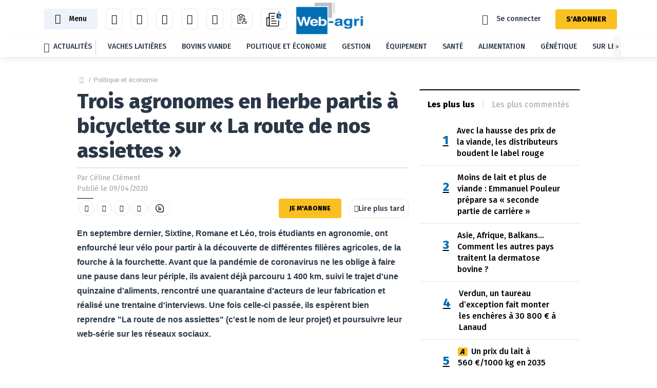

--- FILE ---
content_type: text/html; charset=utf-8
request_url: https://www.web-agri.fr/politique-et-economie/article/167988/decouverte-de-l-agriculture-trois-agronomes-en-herbe-sur-la-route-de-nos-assiettes-
body_size: 48653
content:
<!DOCTYPE html>
<html lang="fr-fr" style="">
<head>


  <script type="text/javascript" src="/js/jquery-3.7.1.min.js"></script>

  <script type="text/javascript">
    window.gdprAppliesGlobally = true; (function () {
      function a(e) {
        if (!window.frames[e]) {
          if (document.body && document.body.firstChild) { var t = document.body; var n = document.createElement("iframe"); n.style.display = "none"; n.name = e; n.title = e; t.insertBefore(n, t.firstChild) }
          else { setTimeout(function () { a(e) }, 5) }
        }
      } function e(n, r, o, c, s) {
        function e(e, t, n, a) { if (typeof n !== "function") { return } if (!window[r]) { window[r] = [] } var i = false; if (s) { i = s(e, t, n) } if (!i) { window[r].push({ command: e, parameter: t, callback: n, version: a }) } } e.stub = true; function t(a) {
          if (!window[n] || window[n].stub !== true) { return } if (!a.data) { return }
          var i = typeof a.data === "string"; var e; try { e = i ? JSON.parse(a.data) : a.data } catch (t) { return } if (e[o]) { var r = e[o]; window[n](r.command, r.parameter, function (e, t) { var n = {}; n[c] = { returnValue: e, success: t, callId: r.callId }; a.source.postMessage(i ? JSON.stringify(n) : n, "*") }, r.version) }
        }
        if (typeof window[n] !== "function") { window[n] = e; if (window.addEventListener) { window.addEventListener("message", t, false) } else { window.attachEvent("onmessage", t) } }
      } e("__tcfapi", "__tcfapiBuffer", "__tcfapiCall", "__tcfapiReturn"); a("__tcfapiLocator"); (function (e) {
        var t = document.createElement("script"); t.id = "spcloader"; t.type = "text/javascript"; t.async = true; t.src = "https://sdk.privacy-center.org/" + e + "/loader.js?target=" + document.location.hostname; t.charset = "utf-8"; var n = document.getElementsByTagName("script")[0]; n.parentNode.insertBefore(t, n)
      })("3e25ee67-bdca-4f9f-968e-ceb268310134")
    })();</script>

 
  


  <script async='async' src='https://functions.adnami.io/api/macro/adsm.macro.web-agri.fr.js'></script>
  <!-- Google Tag Manager -->
  
<script>


      window.dataLayer = window.dataLayer || [];
      window.dataLayer.push({"siteLanguage":"FR","atiEnable":true,"page":{"type":"Article","categorieGroupe":"Technique d\u0027\u00E9levage","accessibilite":"Gratuit","tags":[{"taxonomy":[],"label":"Vaches laiti\u00E8res","categoryId":446,"masterApplication":"Web-agri.fr","ordre":2,"principal":false,"contentType":null},{"taxonomy":[{"name":"Types de contenus","url":"types-de-contenus","level":1,"categoryId":27483}],"label":"Vid\u00E9os","categoryId":904,"masterApplication":"Web-agri.fr","ordre":3,"principal":false,"contentType":null},{"taxonomy":[{"name":"Sur le terrain","url":"sur-le-terrain","level":1,"categoryId":977}],"label":"R\u00E9seaux sociaux","categoryId":913,"masterApplication":"Web-agri.fr","ordre":4,"principal":false,"contentType":null},{"taxonomy":[],"label":"Politique et \u00E9conomie","categoryId":959,"masterApplication":"Web-agri.fr","ordre":1,"principal":true,"contentType":null},{"taxonomy":[],"label":"\u00C9levage","categoryId":1012,"masterApplication":"Web-agri.fr","ordre":5,"principal":false,"contentType":null},{"taxonomy":[],"label":"L\u0027actualit\u00E9 de l\u0027\u00E9levage","categoryId":6067,"masterApplication":"Web-agri.fr","ordre":6,"principal":false,"contentType":null}],"contenu":{"id":"167988","surTitre":"D\u00E9couvrir les fili\u00E8res agricoles","titre":"Trois agronomes en herbe partis \u00E0 bicyclette sur \u00AB\u00A0La route de nos assiettes\u00A0\u00BB","description":"En septembre dernier, Sixtine, Romane et\u00A0L\u00E9o, trois \u00E9tudiants en agronomie, ont enfourch\u00E9 leur v\u00E9lo pour partir \u00E0 la d\u00E9couverte de diff\u00E9rentes fili\u00E8res agricoles, de la fourche \u00E0 la fourchette. Avant que la pand\u00E9mie de coronavirus ne les oblige \u00E0 faire une pause dans leur p\u00E9riple, ils avaient d\u00E9j\u00E0 parcouru 1\u00A0400 km, suivi le trajet d\u0027une quinzaine d\u0027aliments, rencontr\u00E9 une quarantaine d\u0027acteurs de leur fabrication et r\u00E9alis\u00E9 une trentaine d\u0027interviews. Une fois celle-ci pass\u00E9e, ils esp\u00E8rent bien reprendre \u0022La route de nos assiettes\u0022 (c\u0027est le nom de leur projet) et poursuivre leur web-s\u00E9rie sur les r\u00E9seaux sociaux.","auteur":"C\u00E9line Cl\u00E9ment","imageUrl":"https://cdn2.regie-agricole.com/ulf/CMS_Content/1/articles/167988/fiches_Capture.JPG","contentType":"Video"}},"visiteur":{"idCRM":null,"idUser":null,"categorie":[]},"eCommerce":{"cart":null,"shipping":null,"transaction":null,"customer":null}});
      console.log('DATALAYER v2', dataLayer);
      
    //info pour la régie pub
    window._tnpb = window._tnpb || [];
    _tnpb.push({"key": "keywords", "value": "utilisateur=nonconnecte" });
    
</script>
  
  <script>
    (function (w, d, s, l, i) {
      w[l] = w[l] || []; w[l].push({
        'gtm.start':
          new Date().getTime(), event: 'gtm.js'
      }); var f = d.getElementsByTagName(s)[0],
        j = d.createElement(s), dl = l != 'dataLayer' ? '&l=' + l : ''; j.async = true; j.src =
          'https://www.googletagmanager.com/gtm.js?id=' + i + dl; f.parentNode.insertBefore(j, f);
    })(window, document, 'script', 'dataLayer', 'GTM-PPHQW927');</script>
  <!-- End Google Tag Manager -->
  
  


<meta charset="utf-8">
<meta name="viewport" content="width=device-width,minimum-scale=1,initial-scale=1">
<meta name="theme-color" content="#407AB7">
<link rel="icon" href="/favicon.ico">
<meta name="CCBot" content="noindex">

<!-- Chrome -->
<link rel="icon" sizes="192x192" href="/images/logo/web-agri-192.png">
<!-- Safari -->
<link rel="apple-touch-startup-image" href="/images/logo/web-agri-180.png">
<link rel="apple-touch-icon" sizes="180x180" href="/images/logo/web-agri-180.png">
<link rel="preconnect" href="https://fonts.googleapis.com">
<link rel="preconnect" href="https://fonts.gstatic.com" crossorigin="">
  <link as="style" onload="this.onload=null;this.rel='stylesheet'" href="https://fonts.googleapis.com/css2?family=Fira+Sans:wght@400;500;800&display=swap" rel="preload">
<meta name="apple-mobile-web-app-status-bar-style" content="black">
<!-- Chrome -->
<meta name="theme-color" content="#096fb1">


<title>Projet &#xAB; La route de nos assiettes &#xBB; : d&#xE9;couvrir la production des aliments</title>
  <meta name="abstract" content="Toute l'actualité de l'élevage">
  <meta name="description" content="En septembre dernier, Sixtine, Romane et&#xA0;L&#xE9;o, trois &#xE9;tudiants en agronomie, ont enfourch&#xE9; leur v&#xE9;lo pour partir &#xE0; la d&#xE9;couverte de diff&#xE9;rent...">
  <link rel="canonical" href="https://www.web-agri.fr/politique-et-economie/article/167988/decouverte-de-l-agriculture-trois-agronomes-en-herbe-sur-la-route-de-nos-assiettes-">
    <link rel="amphtml" href="https://www.web-agri.fr/politique-et-economie/amp/article/167988/decouverte-de-l-agriculture-trois-agronomes-en-herbe-sur-la-route-de-nos-assiettes-">
    <meta name="robots" content="max-snippet:-1, max-image-preview:large, max-video-preview:-1">
  <meta property="og:site_name" content="Web-agri.fr">
  <meta property="og:title" content="Trois agronomes en herbe partis &#xE0; bicyclette sur &#xAB;&#xA0;La route de nos assiettes&#xA0;&#xBB;">
  <meta property="og:type" content="article">
  <meta property="og:url" content="https://www.web-agri.fr/politique-et-economie/article/167988/decouverte-de-l-agriculture-trois-agronomes-en-herbe-sur-la-route-de-nos-assiettes-">
    <meta property="og:image" content="https://cdn2.regie-agricole.com/ulf/CMS_Content/1/articles/167988/fiches_Capture.JPG">
    <meta property="og:image:type" content="image/jpeg">
      <meta property="og:image:width" content="690">
      <meta property="og:image:height" content="388">
  <meta property="og:locale" content="fr_FR">
  <meta property="og:description" content="En septembre dernier, Sixtine, Romane et&#xA0;L&#xE9;o, trois &#xE9;tudiants en agronomie, ont enfourch&#xE9; leur v&#xE9;lo pour partir &#xE0; la d&#xE9;couverte de diff&#xE9;rent...">
  <meta property="og:updated_time" content="2024-02-14T13:02:16+01:00">
  <meta property="fb:app_id" content="145422668869448">
  <meta name="twitter:card" content="summary">
  <meta name="twitter:site" content="@webagriFR">
  <script data-rh="true" type="application/ld+json">
    {"@context":"http://schema.org","@type":"WebSite","url":"https://www.web-agri.fr","potentialAction":{"@type":"SearchAction","target":"https://www.web-agri.fr/search?q={query}","query-input":"required name=query"}}
  </script>
  <script data-rh="true" type="application/ld+json">
    {"@context":"http://schema.org","@type":"Organization","name":"Nouvelle G&#xE9;n&#xE9;ration de Presse Agricole","url":"https://ngpa.com/","logo":"https://cdn2.regie-agricole.com/ulf/CMS_Content/2/images/2024/01/30/logo-ngpa.png"}
  </script>
    

<script type="application/ld+json">
  {"@context":"https://schema.org","@type":"BreadcrumbList","itemListElement":{"@type":"ListItem","name":"Politique et \u00E9conomie","item":{"@type":"WebPage","@id":"https://www.web-agri.fr/politique-et-economie/t959"},"position":1}}
</script>
    

<script type="application/ld+json">
  {"@context":"https://schema.org","@type":"NewsArticle","description":"En septembre dernier, Sixtine, Romane et\u00A0L\u00E9o, trois \u00E9tudiants en agronomie, ont enfourch\u00E9 leur v\u00E9lo pour partir \u00E0 la d\u00E9couverte de diff\u00E9rent...","image":{"@type":"ImageObject","url":"https://cdn2.regie-agricole.com/ulf/CMS_Content/1/articles/167988/fiches_Capture.JPG","height":388,"width":690},"author":{"@type":"Person","name":"C\u00E9line Cl\u00E9ment","url":"https://www.web-agri.fr/auteurs/celine-clement/18"},"dateModified":"2024-02-14T13:02:16+01:00","datePublished":"2020-04-09T15:29:00+02:00","headline":"Projet \u00AB La route de nos assiettes \u00BB : d\u00E9couvrir la production des aliments","isAccessibleForFree":true,"publisher":{"@type":"Organization","name":"Web-agri.fr","url":"https://www.web-agri.fr","logo":{"@type":"ImageObject","url":"https://cdn2.regie-agricole.com/ulf/CMS_Content/1/images/2020/01/24/5cc37d9b-8/logo-web-agri.png"}}}
</script>


  <style>[class*=" icon-"],[class^=icon-]{font-family:icomoon!important;speak:never;font-style:normal;font-variant:normal;font-weight:400;line-height:1;text-transform:none;-webkit-font-smoothing:antialiased;-moz-osx-font-smoothing:grayscale}.icon-Tag-EL-blanc-4 .path1:before{color:#fff;content:"\E905"}.icon-Tag-EL-blanc-4 .path2:before{color:#004d9d;content:"\E906";margin-left:-6.3330078125em}.icon-Tag-EL-blanc-4 .path3:before{color:#004d9d;content:"\E920";margin-left:-6.3330078125em}.icon-Tag-EL-blanc-4 .path4:before{color:#004d9d;content:"\E92A";margin-left:-6.3330078125em}.icon-Tag-EL-blanc-4 .path5:before{color:#004d9d;content:"\E92B";margin-left:-6.3330078125em}.icon-Tag-EL-blanc-4 .path6:before{color:#004d9d;content:"\E92C";margin-left:-6.3330078125em}.icon-Tag-EL-blanc-4 .path7:before{color:#004d9d;content:"\E92D";margin-left:-6.3330078125em}.icon-Tag-EL-blanc-4 .path8:before{color:#004d9d;content:"\E92E";margin-left:-6.3330078125em}.icon-Tag-EL-blanc-4 .path9:before{color:#004d9d;content:"\E938";margin-left:-6.3330078125em}.icon-Tag-EL-blanc-4 .path10:before{color:#004d9d;content:"\E93B";margin-left:-6.3330078125em}.icon-Tag-EL-blanc-4 .path11:before{color:#ef8000;content:"\E941";margin-left:-6.3330078125em}.icon-Tag-EL-blanc-4 .path12:before{color:#00b4ec;content:"\E94A";margin-left:-6.3330078125em}.icon-Tag-EL-blanc-4 .path13:before{color:#00b4ec;content:"\E94F";margin-left:-6.3330078125em}.icon-Tag-EL-blanc-4 .path14:before{color:#00b4ec;content:"\E950";margin-left:-6.3330078125em}.icon-Tag-EL-blanc-4 .path15:before{color:#00b4ec;content:"\E951";margin-left:-6.3330078125em}.icon-Tag-EL-blanc-4 .path16:before{color:#00b4ec;content:"\E952";margin-left:-6.3330078125em}.icon-Tag-EL-blanc-4 .path17:before{color:#00b4ec;content:"\E953";margin-left:-6.3330078125em}.icon-Tag-EL-blanc-4 .path18:before{color:#00b4ec;content:"\E954";margin-left:-6.3330078125em}.icon-Tag-EL-bleu .path1:before{color:#edf2fc;content:"\E905"}.icon-Tag-EL-bleu .path2:before{color:#004d9d;content:"\E906";margin-left:-6.3330078125em}.icon-Tag-EL-bleu .path3:before{color:#004d9d;content:"\E920";margin-left:-6.3330078125em}.icon-Tag-EL-bleu .path4:before{color:#004d9d;content:"\E92A";margin-left:-6.3330078125em}.icon-Tag-EL-bleu .path5:before{color:#004d9d;content:"\E92B";margin-left:-6.3330078125em}.icon-Tag-EL-bleu .path6:before{color:#004d9d;content:"\E92C";margin-left:-6.3330078125em}.icon-Tag-EL-bleu .path7:before{color:#004d9d;content:"\E92D";margin-left:-6.3330078125em}.icon-Tag-EL-bleu .path8:before{color:#004d9d;content:"\E92E";margin-left:-6.3330078125em}.icon-Tag-EL-bleu .path9:before{color:#004d9d;content:"\E938";margin-left:-6.3330078125em}.icon-Tag-EL-bleu .path10:before{color:#004d9d;content:"\E93B";margin-left:-6.3330078125em}.icon-Tag-EL-bleu .path11:before{color:#ef8000;content:"\E941";margin-left:-6.3330078125em}.icon-Tag-EL-bleu .path12:before{color:#00b4ec;content:"\E94A";margin-left:-6.3330078125em}.icon-Tag-EL-bleu .path13:before{color:#00b4ec;content:"\E94F";margin-left:-6.3330078125em}.icon-Tag-EL-bleu .path14:before{color:#00b4ec;content:"\E950";margin-left:-6.3330078125em}.icon-Tag-EL-bleu .path15:before{color:#00b4ec;content:"\E951";margin-left:-6.3330078125em}.icon-Tag-EL-bleu .path16:before{color:#00b4ec;content:"\E952";margin-left:-6.3330078125em}.icon-Tag-EL-bleu .path17:before{color:#00b4ec;content:"\E953";margin-left:-6.3330078125em}.icon-Tag-EL-bleu .path18:before{color:#00b4ec;content:"\E954";margin-left:-6.3330078125em}.icon-Abo .path1:before{color:#fac023;content:"\E900"}.icon-Abo .path2:before{color:#000;content:"\E901";margin-left:-1em}.icon-Actus:before{content:"\E902"}.icon-Burger:before{content:"\E90B"}.icon-Chevron-burger:before{color:#105dc6;content:"\E90C"}.icon-Compte:before{content:"\E90F"}.icon-Cours:before{content:"\E910"}.icon-Croix:before{content:"\E913"}.icon-Lait:before{content:"\E93F"}.icon-Loupe:before{color:#a3a3a3;content:"\E943"}.icon-Meteo:before{content:"\E945"}.icon-Newsletter:before{content:"\E946"}.icon-Signet:before{content:"\E94B"}.icon-Video:before{content:"\E94D"}:root{--bs-blue:#0d6efd;--bs-indigo:#6610f2;--bs-purple:#6f42c1;--bs-pink:#d63384;--bs-red:#dc3545;--bs-orange:#fd7e14;--bs-yellow:#ffc107;--bs-green:#198754;--bs-teal:#20c997;--bs-cyan:#0dcaf0;--bs-black:#000;--bs-white:#fff;--bs-gray:#6c757d;--bs-gray-dark:#343a40;--bs-gray-100:#f8f9fa;--bs-gray-200:#e9ecef;--bs-gray-300:#dee2e6;--bs-gray-400:#ced4da;--bs-gray-500:#adb5bd;--bs-gray-600:#6c757d;--bs-gray-700:#495057;--bs-gray-800:#343a40;--bs-gray-900:#212529;--bs-primary:#006fb4;--bs-secondary:#000;--bs-success:#198754;--bs-info:#0dcaf0;--bs-warning:#fad62b;--bs-danger:#dc3545;--bs-light:#d7dee7;--bs-dark:#2b3747;--bs-primary-rgb:0,111,180;--bs-secondary-rgb:0,0,0;--bs-success-rgb:25,135,84;--bs-info-rgb:13,202,240;--bs-warning-rgb:250,214,43;--bs-danger-rgb:220,53,69;--bs-light-rgb:215,222,231;--bs-dark-rgb:43,55,71;--bs-primary-text-emphasis:#002c48;--bs-secondary-text-emphasis:#000;--bs-success-text-emphasis:#0a3622;--bs-info-text-emphasis:#055160;--bs-warning-text-emphasis:#645611;--bs-danger-text-emphasis:#58151c;--bs-light-text-emphasis:#495057;--bs-dark-text-emphasis:#495057;--bs-primary-bg-subtle:#cce2f0;--bs-secondary-bg-subtle:#ccc;--bs-success-bg-subtle:#d1e7dd;--bs-info-bg-subtle:#cff4fc;--bs-warning-bg-subtle:#fef7d5;--bs-danger-bg-subtle:#f8d7da;--bs-light-bg-subtle:#fcfcfd;--bs-dark-bg-subtle:#ced4da;--bs-primary-border-subtle:#99c5e1;--bs-secondary-border-subtle:#999;--bs-success-border-subtle:#a3cfbb;--bs-info-border-subtle:#9eeaf9;--bs-warning-border-subtle:#fdefaa;--bs-danger-border-subtle:#f1aeb5;--bs-light-border-subtle:#e9ecef;--bs-dark-border-subtle:#adb5bd;--bs-white-rgb:255,255,255;--bs-black-rgb:0,0,0;--bs-font-sans-serif:"Fira Sans",Helvetica neue,Segoe ui,Arial;--bs-font-monospace:SFMono-Regular,Menlo,Monaco,Consolas,"Liberation Mono","Courier New",monospace;--bs-gradient:linear-gradient(180deg,hsla(0,0%,100%,.15),hsla(0,0%,100%,0));--bs-body-font-family:var(--bs-font-sans-serif);--bs-body-font-size:1rem;--bs-body-font-weight:400;--bs-body-line-height:1.5;--bs-body-color:#2b3747;--bs-body-color-rgb:43,55,71;--bs-body-bg:#fff;--bs-body-bg-rgb:255,255,255;--bs-emphasis-color:#000;--bs-emphasis-color-rgb:0,0,0;--bs-secondary-color:rgba(43,55,71,.75);--bs-secondary-color-rgb:43,55,71;--bs-secondary-bg:#e9ecef;--bs-secondary-bg-rgb:233,236,239;--bs-tertiary-color:rgba(43,55,71,.5);--bs-tertiary-color-rgb:43,55,71;--bs-tertiary-bg:#f8f9fa;--bs-tertiary-bg-rgb:248,249,250;--bs-heading-color:#2b3747;--bs-link-color:#006fb4;--bs-link-color-rgb:0,111,180;--bs-link-decoration:underline;--bs-link-hover-color:#005990;--bs-link-hover-color-rgb:0,89,144;--bs-code-color:#d63384;--bs-highlight-color:#2b3747;--bs-highlight-bg:#fff3cd;--bs-border-width:1px;--bs-border-style:solid;--bs-border-color:#dee2e6;--bs-border-color-translucent:rgba(0,0,0,.175);--bs-border-radius:0.15rem;--bs-border-radius-sm:0.25rem;--bs-border-radius-lg:0.5rem;--bs-border-radius-xl:1rem;--bs-border-radius-xxl:2rem;--bs-border-radius-2xl:var(--bs-border-radius-xxl);--bs-border-radius-pill:50rem;--bs-box-shadow:0 0.5rem 1rem rgba(0,0,0,.15);--bs-box-shadow-sm:0 0.125rem 0.25rem rgba(0,0,0,.075);--bs-box-shadow-lg:0 1rem 3rem rgba(0,0,0,.175);--bs-box-shadow-inset:inset 0 1px 2px rgba(0,0,0,.075);--bs-focus-ring-width:0.25rem;--bs-focus-ring-opacity:0.25;--bs-focus-ring-color:rgba(0,111,180,.25);--bs-form-valid-color:#198754;--bs-form-valid-border-color:#198754;--bs-form-invalid-color:#dc3545;--bs-form-invalid-border-color:#dc3545}*,:after,:before{box-sizing:border-box}@media (prefers-reduced-motion:no-preference){:root{scroll-behavior:smooth}}body{background-color:var(--bs-body-bg);color:var(--bs-body-color);font-family:var(--bs-body-font-family);font-size:var(--bs-body-font-size);font-weight:var(--bs-body-font-weight);line-height:var(--bs-body-line-height);margin:0;text-align:var(--bs-body-text-align);-webkit-text-size-adjust:100%}hr{border:0;border-top:var(--bs-border-width) solid;color:inherit;margin:1rem 0;opacity:.25}.h3,.h4,.h5,h1,h2,h3,h5{color:var(--bs-heading-color);font-weight:500;line-height:1.2;margin-bottom:.5rem;margin-top:0}h1{font-size:calc(1.375rem + 1.5vw)}@media (min-width:1200px){h1{font-size:2.5rem}}h2{font-size:calc(1.325rem + .9vw)}@media (min-width:1200px){h2{font-size:2rem}}.h3,h3{font-size:calc(1.3rem + .6vw)}@media (min-width:1200px){.h3,h3{font-size:1.75rem}}.h4{font-size:calc(1.275rem + .3vw)}@media (min-width:1200px){.h4{font-size:1.5rem}}.h5,h5{font-size:1.25rem}p{margin-bottom:1rem;margin-top:0}ul{padding-left:2rem}ul{margin-bottom:1rem;margin-top:0}small{font-size:.875em}a{color:rgba(var(--bs-link-color-rgb),var(--bs-link-opacity,1));text-decoration:underline}figure{margin:0 0 1rem}img{vertical-align:middle}table{border-collapse:collapse;caption-side:bottom}th{text-align:inherit;text-align:-webkit-match-parent}tbody,td,th,thead,tr{border:0 solid;border-color:inherit}label{display:inline-block}button{border-radius:0}button,input{font-family:inherit;font-size:inherit;line-height:inherit;margin:0}button{text-transform:none}[type=button],button{-webkit-appearance:button}::-moz-focus-inner{border-style:none;padding:0}::-webkit-datetime-edit-day-field,::-webkit-datetime-edit-fields-wrapper,::-webkit-datetime-edit-hour-field,::-webkit-datetime-edit-minute,::-webkit-datetime-edit-month-field,::-webkit-datetime-edit-text,::-webkit-datetime-edit-year-field{padding:0}::-webkit-inner-spin-button{height:auto}::-webkit-search-decoration{-webkit-appearance:none}::-webkit-color-swatch-wrapper{padding:0}::file-selector-button{-webkit-appearance:button;font:inherit}iframe{border:0}.container{--bs-gutter-x:20px;--bs-gutter-y:0;margin-left:auto;margin-right:auto;padding-left:calc(var(--bs-gutter-x)*.5);padding-right:calc(var(--bs-gutter-x)*.5);width:100%}@media (min-width:576px){.container{max-width:540px}}@media (min-width:768px){.container{max-width:720px}}@media (min-width:992px){.container{max-width:1000px}}@media (min-width:1200px){.container{max-width:1002px}}:root{--bs-breakpoint-xs:0;--bs-breakpoint-sm:576px;--bs-breakpoint-md:768px;--bs-breakpoint-lg:992px;--bs-breakpoint-xl:1200px;--bs-breakpoint-xxl:1400px}.row{--bs-gutter-x:20px;--bs-gutter-y:0;display:flex;flex-wrap:wrap;margin-left:calc(var(--bs-gutter-x)*-.5);margin-right:calc(var(--bs-gutter-x)*-.5);margin-top:calc(var(--bs-gutter-y)*-1)}.row>*{flex-shrink:0;margin-top:var(--bs-gutter-y);max-width:100%;padding-left:calc(var(--bs-gutter-x)*.5);padding-right:calc(var(--bs-gutter-x)*.5);width:100%}.col-12{flex:0 0 auto;width:100%}@media (min-width:576px){.col-sm-3{flex:0 0 auto;width:25%}.col-sm-9{flex:0 0 auto;width:75%}}@media (min-width:768px){.col-md-4{flex:0 0 auto;width:33.33333333%}.col-md-6{flex:0 0 auto;width:50%}.col-md-8{flex:0 0 auto;width:66.66666667%}.offset-md-3{margin-left:25%}}.table-responsive{overflow-x:auto;-webkit-overflow-scrolling:touch}.form-control{appearance:none;background-clip:padding-box;background-color:var(--bs-body-bg);border:var(--bs-border-width) solid var(--bs-border-color);border-radius:var(--bs-border-radius);color:var(--bs-body-color);display:block;font-size:1rem;font-weight:400;line-height:1.5;padding:.375rem 1rem;width:100%}.form-control::-webkit-date-and-time-value{height:1.5em;margin:0;min-width:85px}.form-control::-webkit-datetime-edit{display:block;padding:0}.btn{--bs-btn-padding-x:1rem;--bs-btn-padding-y:0.375rem;--bs-btn-font-size:1rem;--bs-btn-font-weight:400;--bs-btn-line-height:1.5;--bs-btn-color:var(--bs-body-color);--bs-btn-bg:transparent;--bs-btn-border-width:var(--bs-border-width);--bs-btn-border-color:transparent;--bs-btn-border-radius:var(--bs-border-radius);--bs-btn-hover-border-color:transparent;--bs-btn-box-shadow:inset 0 1px 0 hsla(0,0%,100%,.15),0 1px 1px rgba(0,0,0,.075);--bs-btn-disabled-opacity:0.65;--bs-btn-focus-box-shadow:0 0 0 0.25rem rgba(var(--bs-btn-focus-shadow-rgb),.5);background-color:var(--bs-btn-bg);border:var(--bs-btn-border-width) solid var(--bs-btn-border-color);border-radius:var(--bs-btn-border-radius);color:var(--bs-btn-color);display:inline-block;font-family:var(--bs-btn-font-family);font-size:var(--bs-btn-font-size);font-weight:var(--bs-btn-font-weight);line-height:var(--bs-btn-line-height);padding:var(--bs-btn-padding-y) var(--bs-btn-padding-x);text-align:center;text-decoration:none;vertical-align:middle}.btn-primary{--bs-btn-color:#fff;--bs-btn-bg:#006fb4;--bs-btn-border-color:#006fb4;--bs-btn-hover-color:#fff;--bs-btn-hover-bg:#005e99;--bs-btn-hover-border-color:#005990;--bs-btn-focus-shadow-rgb:38,133,191;--bs-btn-active-color:#fff;--bs-btn-active-bg:#005990;--bs-btn-active-border-color:#005387;--bs-btn-active-shadow:inset 0 3px 5px rgba(0,0,0,.125);--bs-btn-disabled-color:#fff;--bs-btn-disabled-bg:#006fb4;--bs-btn-disabled-border-color:#006fb4}.btn-link{--bs-btn-font-weight:400;--bs-btn-color:var(--bs-link-color);--bs-btn-bg:transparent;--bs-btn-border-color:transparent;--bs-btn-hover-color:var(--bs-link-hover-color);--bs-btn-hover-border-color:transparent;--bs-btn-active-color:var(--bs-link-hover-color);--bs-btn-active-border-color:transparent;--bs-btn-disabled-color:#6c757d;--bs-btn-disabled-border-color:transparent;--bs-btn-box-shadow:0 0 0 #000;--bs-btn-focus-shadow-rgb:38,133,191;text-decoration:underline}.fade:not(.show){opacity:0}.nav{--bs-nav-link-padding-x:1rem;--bs-nav-link-padding-y:0.5rem;--bs-nav-link-color:var(--bs-link-color);--bs-nav-link-hover-color:var(--bs-link-hover-color);--bs-nav-link-disabled-color:var(--bs-secondary-color);display:flex;flex-wrap:wrap;list-style:none;margin-bottom:0;padding-left:0}.nav-link{background:0 0;border:0;color:var(--bs-nav-link-color);display:block;font-size:var(--bs-nav-link-font-size);font-weight:var(--bs-nav-link-font-weight);padding:var(--bs-nav-link-padding-y) var(--bs-nav-link-padding-x);text-decoration:none}.tab-content>.tab-pane{display:none}.tab-content>.active{display:block}.card{--bs-card-spacer-y:1rem;--bs-card-spacer-x:1rem;--bs-card-title-spacer-y:0.5rem;--bs-card-border-width:0;--bs-card-border-color:var(--bs-border-color-translucent);--bs-card-border-radius:var(--bs-border-radius);--bs-card-inner-border-radius:calc(var(--bs-border-radius));--bs-card-cap-padding-y:0.5rem;--bs-card-cap-padding-x:1rem;--bs-card-cap-bg:rgba(var(--bs-body-color-rgb),0.03);--bs-card-bg:var(--bs-body-bg);--bs-card-img-overlay-padding:1rem;--bs-card-group-margin:10px;color:var(--bs-body-color);display:flex;flex-direction:column;height:var(--bs-card-height);min-width:0;position:relative;word-wrap:break-word;background-clip:border-box;background-color:var(--bs-card-bg);border:var(--bs-card-border-width) solid var(--bs-card-border-color);border-radius:var(--bs-card-border-radius)}.card-img-top{width:100%}.card-img-top{border-top-left-radius:var(--bs-card-inner-border-radius);border-top-right-radius:var(--bs-card-inner-border-radius)}.alert{--bs-alert-bg:transparent;--bs-alert-padding-x:1rem;--bs-alert-padding-y:1rem;--bs-alert-margin-bottom:1rem;--bs-alert-color:inherit;--bs-alert-border-color:transparent;--bs-alert-border:var(--bs-border-width) solid var(--bs-alert-border-color);--bs-alert-border-radius:var(--bs-border-radius);--bs-alert-link-color:inherit;background-color:var(--bs-alert-bg);border:var(--bs-alert-border);border-radius:var(--bs-alert-border-radius);color:var(--bs-alert-color);margin-bottom:var(--bs-alert-margin-bottom);padding:var(--bs-alert-padding-y) var(--bs-alert-padding-x);position:relative}.alert-success{--bs-alert-color:var(--bs-success-text-emphasis);--bs-alert-bg:var(--bs-success-bg-subtle);--bs-alert-border-color:var(--bs-success-border-subtle);--bs-alert-link-color:var(--bs-success-text-emphasis)}.alert-danger{--bs-alert-color:var(--bs-danger-text-emphasis);--bs-alert-bg:var(--bs-danger-bg-subtle);--bs-alert-border-color:var(--bs-danger-border-subtle);--bs-alert-link-color:var(--bs-danger-text-emphasis)}.btn-close{--bs-btn-close-color:#000;--bs-btn-close-opacity:0.5;--bs-btn-close-hover-opacity:0.75;--bs-btn-close-focus-shadow:0 0 0 0.25rem rgba(0,111,180,.25);--bs-btn-close-focus-opacity:1;--bs-btn-close-disabled-opacity:0.25;--bs-btn-close-white-filter:invert(1) grayscale(100%) brightness(200%);background:transparent var(--bs-btn-close-bg) center/1em auto no-repeat;border:0;border-radius:.15rem;box-sizing:content-box;height:1em;opacity:var(--bs-btn-close-opacity);padding:.25em;width:1em}.btn-close{color:var(--bs-btn-close-color)}.modal{--bs-modal-zindex:1055;--bs-modal-width:500px;--bs-modal-padding:30px 40px;--bs-modal-margin:0.5rem;--bs-modal-bg:var(--bs-body-bg);--bs-modal-border-color:transparent;--bs-modal-border-width:var(--bs-border-width);--bs-modal-border-radius:var(--bs-border-radius-lg);--bs-modal-box-shadow:var(--bs-box-shadow-sm);--bs-modal-inner-border-radius:calc(var(--bs-border-radius-lg) - var(--bs-border-width));--bs-modal-header-padding-x:30px 40px;--bs-modal-header-padding-y:30px 40px;--bs-modal-header-padding:30px 40px 30px 40px;--bs-modal-header-border-color:var(--bs-border-color);--bs-modal-header-border-width:var(--bs-border-width);--bs-modal-title-line-height:1.5;--bs-modal-footer-gap:0.5rem;--bs-modal-footer-border-color:var(--bs-border-color);--bs-modal-footer-border-width:var(--bs-border-width);display:none;height:100%;left:0;outline:0;overflow-x:hidden;overflow-y:auto;position:fixed;top:0;width:100%;z-index:var(--bs-modal-zindex)}.modal-dialog{margin:var(--bs-modal-margin);position:relative;width:auto}.modal.fade .modal-dialog{transform:translateY(-50px)}.modal-dialog-centered{align-items:center;display:flex;min-height:calc(100% - var(--bs-modal-margin)*2)}.modal-content{background-clip:padding-box;background-color:var(--bs-modal-bg);border:var(--bs-modal-border-width) solid var(--bs-modal-border-color);border-radius:var(--bs-modal-border-radius);color:var(--bs-modal-color);display:flex;flex-direction:column;outline:0;position:relative;width:100%}.modal-title{line-height:var(--bs-modal-title-line-height);margin-bottom:0}.modal-body{flex:1 1 auto;padding:var(--bs-modal-padding);position:relative}@media (min-width:576px){.modal{--bs-modal-margin:1.75rem;--bs-modal-box-shadow:var(--bs-box-shadow)}.modal-dialog{margin-left:auto;margin-right:auto;max-width:var(--bs-modal-width)}}.offcanvas{--bs-offcanvas-zindex:1045;--bs-offcanvas-width:400px;--bs-offcanvas-height:30vh;--bs-offcanvas-padding-x:30px 40px;--bs-offcanvas-padding-y:30px 40px;--bs-offcanvas-color:var(--bs-body-color);--bs-offcanvas-bg:var(--bs-body-bg);--bs-offcanvas-border-width:var(--bs-border-width);--bs-offcanvas-border-color:transparent;--bs-offcanvas-box-shadow:var(--bs-box-shadow-sm);--bs-offcanvas-title-line-height:1.5}.offcanvas{background-clip:padding-box;background-color:var(--bs-offcanvas-bg);bottom:0;color:var(--bs-offcanvas-color);display:flex;flex-direction:column;max-width:100%;outline:0;position:fixed;visibility:hidden;z-index:var(--bs-offcanvas-zindex)}.offcanvas.offcanvas-start{border-right:var(--bs-offcanvas-border-width) solid var(--bs-offcanvas-border-color);left:0;top:0;transform:translateX(-100%);width:var(--bs-offcanvas-width)}.offcanvas.offcanvas-top{border-bottom:var(--bs-offcanvas-border-width) solid var(--bs-offcanvas-border-color);top:0;transform:translateY(-100%)}.offcanvas.offcanvas-top{height:var(--bs-offcanvas-height);left:0;max-height:100%;right:0}.offcanvas-header{align-items:center;display:flex;padding:var(--bs-offcanvas-padding-y) var(--bs-offcanvas-padding-x)}.offcanvas-title{line-height:var(--bs-offcanvas-title-line-height);margin-bottom:0}.offcanvas-body{flex-grow:1;overflow-y:auto;padding:var(--bs-offcanvas-padding-y) var(--bs-offcanvas-padding-x)}.sticky-top{top:0}.sticky-top{position:sticky;z-index:1020}.vr{align-self:stretch;background-color:currentcolor;display:inline-block;min-height:1em;opacity:.25;width:var(--bs-border-width)}.align-middle{vertical-align:middle!important}.overflow-y-auto{overflow-y:auto!important}.d-block{display:block!important}.d-flex{display:flex!important}.d-inline-flex{display:inline-flex!important}.d-none{display:none!important}.position-relative{position:relative!important}.position-absolute{position:absolute!important}.border-0{border:0!important}.border-bottom{border-bottom:var(--bs-border-width) var(--bs-border-style) var(--bs-border-color)!important}.border-white{--bs-border-opacity:1;border-color:rgba(var(--bs-white-rgb),var(--bs-border-opacity))!important}.w-100{width:100%!important}.vh-100{height:100vh!important}.flex-column{flex-direction:column!important}.flex-grow-1{flex-grow:1!important}.justify-content-start{justify-content:flex-start!important}.justify-content-end{justify-content:flex-end!important}.justify-content-center{justify-content:center!important}.align-items-center{align-items:center!important}.align-self-center{align-self:center!important}.m-0{margin:0!important}.m-3{margin:1rem!important}.mx-1{margin-left:.25rem!important;margin-right:.25rem!important}.mx-3{margin-left:1rem!important;margin-right:1rem!important}.my-2{margin-bottom:.5rem!important;margin-top:.5rem!important}.my-3{margin-bottom:1rem!important;margin-top:1rem!important}.my-4{margin-bottom:1.5rem!important;margin-top:1.5rem!important}.mt-0{margin-top:0!important}.mt-1{margin-top:.25rem!important}.mt-2{margin-top:.5rem!important}.mt-3{margin-top:1rem!important}.mt-5{margin-top:3rem!important}.me-2{margin-right:.5rem!important}.mb-0{margin-bottom:0!important}.mb-1{margin-bottom:.25rem!important}.mb-2{margin-bottom:.5rem!important}.mb-4{margin-bottom:1.5rem!important}.p-0{padding:0!important}.p-1{padding:.25rem!important}.p-2{padding:.5rem!important}.p-3{padding:1rem!important}.px-0{padding-left:0!important;padding-right:0!important}.px-2{padding-left:.5rem!important;padding-right:.5rem!important}.px-3{padding-left:1rem!important;padding-right:1rem!important}.px-4{padding-left:1.5rem!important;padding-right:1.5rem!important}.py-2{padding-bottom:.5rem!important;padding-top:.5rem!important}.pt-1{padding-top:.25rem!important}.pt-2{padding-top:.5rem!important}.pe-2{padding-right:.5rem!important}.pe-3{padding-right:1rem!important}.pb-1{padding-bottom:.25rem!important}.pb-2{padding-bottom:.5rem!important}.ps-0{padding-left:0!important}.ps-1{padding-left:.25rem!important}.ps-2{padding-left:.5rem!important}.ps-3{padding-left:1rem!important}.fs-5{font-size:1.25rem!important}.fw-semibold{font-weight:600!important}.fw-bold{font-weight:700!important}.text-start{text-align:left!important}.text-end{text-align:right!important}.text-center{text-align:center!important}.text-uppercase{text-transform:uppercase!important}.text-primary{--bs-text-opacity:1;color:rgba(var(--bs-primary-rgb),var(--bs-text-opacity))!important}.text-success{--bs-text-opacity:1;color:rgba(var(--bs-success-rgb),var(--bs-text-opacity))!important}.text-danger{--bs-text-opacity:1;color:rgba(var(--bs-danger-rgb),var(--bs-text-opacity))!important}.text-black{--bs-text-opacity:1;color:rgba(var(--bs-black-rgb),var(--bs-text-opacity))!important}.text-white{--bs-text-opacity:1;color:rgba(var(--bs-white-rgb),var(--bs-text-opacity))!important}.text-black-50{--bs-text-opacity:1;color:rgba(0,0,0,.5)!important}.bg-primary{--bs-bg-opacity:1;background-color:rgba(var(--bs-primary-rgb),var(--bs-bg-opacity))!important}.bg-white{--bs-bg-opacity:1;background-color:rgba(var(--bs-white-rgb),var(--bs-bg-opacity))!important}@media (min-width:576px){.d-sm-block{display:block!important}.d-sm-flex{display:flex!important}}@media (min-width:768px){.d-md-inline{display:inline!important}.d-md-block{display:block!important}.d-md-none{display:none!important}.m-md-3{margin:1rem!important}.my-md-1{margin-bottom:.25rem!important;margin-top:.25rem!important}.mt-md-3{margin-top:1rem!important}.me-md-2{margin-right:.5rem!important}.me-md-3{margin-right:1rem!important}.mb-md-3{margin-bottom:1rem!important}.ms-md-3{margin-left:1rem!important}.p-md-1{padding:.25rem!important}.p-md-4{padding:1.5rem!important}.pt-md-1{padding-top:.25rem!important}.pb-md-0{padding-bottom:0!important}}@media (min-width:992px){.d-lg-flex{display:flex!important}.d-lg-none{display:none!important}}.alert{background-color:#e9ecef;border:none;padding:.5em 1.5em;position:relative}.alert.alert-success{border-left:4px solid #198754}.alert.alert-success:before{background-color:#198754}.alert.alert-danger{border-left:4px solid #dc3545}.alert.alert-danger:before{background-color:#dc3545}.alert:before{border-radius:50%;color:#fff;content:"!";font-size:18px;font-weight:700;height:26px;left:-14px;line-height:26px;margin-top:-13px;position:absolute;text-align:center;top:50%;width:26px}body{overflow-x:hidden}.grand-trait{border-top:2px solid #000;opacity:1}figure{margin:0}label{font-size:14px;line-height:25px;margin-bottom:0}a{color:#000;text-decoration:none}.img-mask{overflow:hidden}.modal .modal-dialog{opacity:0;transform:scale(0)}.modal-content{box-shadow:0 3px 12px rgba(0,0,0,.3)}img[data-src],img[data-srcset]{background-color:#3d3f41;filter:blur(20px);width:100%}.body-content{min-height:100vh}.form-control{font-size:.9em;font-weight:300}.fs-7{font-size:.75em}.display-7{font-size:1.2rem}.navbar-custom{position:fixed}.icon-white:before{color:#fff!important}.icon-reverse{padding-left:.5em;transform:rotate(180deg)}.modal{background-color:hsla(0,7%,97%,.7)}.zone-blocage-offrepro-container .btn-close{border:1px solid #dee2e6;border-radius:50%!important;height:.5em;padding:.75em;position:absolute;right:25px;width:.5em}.zone-blocage-offrepro-container .modal-content .modal-title{font-size:16px;white-space:normal}@media (max-width:767px){.zone-blocage-offrepro-container .modal-content .modal-title{font-size:12px}}.zone-blocage-offrepro-container .buttons-container-modal button{font-size:14px}@media (max-width:767px){.zone-blocage-offrepro-container .buttons-container-modal button{font-size:11px}}.buttons-container-modal,.content-modal-body{text-align:center}@media (max-width:767px){#readLater .modal-container{position:absolute;top:166px;width:100%}#readLater .modal-container .modal-content{display:inline-flex;font-size:.75em;position:absolute}#readLater .modal-container .modal-content>div{justify-content:start!important}#readLater .modal-container .modal-content .btn-close{display:none}#readLater .modal-container .modal-content .modal-body{padding:0;position:absolute;right:5px;top:8px}#readLater .modal-container .modal-content .modal-body .content-modal-body{display:none}}.card-image-wrapper{margin-bottom:.5em}.clickable{position:relative}.clickable .h4 a:before,.clickable h1 a:before,.clickable h2 a:before,.clickable h3 a:before{content:"";height:100%;left:0;position:absolute;top:0;width:100%;z-index:3}.clickable .article-meta-list .article-meta-bloc-read-later{position:relative;z-index:10}.clickable .article-meta-list .btn-reagir{background-color:transparent;border:none;color:inherit;padding:0;z-index:100}.default{border-top:1px solid #e8e8e8;display:flex;min-width:0;padding-bottom:1em;padding-top:1em}.default .card-image-wrapper{border-radius:4px;flex:0 0 auto;height:70px;max-height:100%;max-width:100%;object-fit:cover;overflow:hidden;width:92px;block-size:fit-content}@media screen and (max-width:480px){.default .card-image-wrapper{height:92px;padding-right:0;width:100px}}.default .card-text-wrapper{align-items:start;display:flex;flex-direction:column;min-width:0;padding-left:7px;padding-top:0}@media screen and (max-width:480px){.default .card-text-wrapper{display:block;padding-left:16px;padding-top:3px}}.default .card-text-wrapper .article-item-title a{color:#312327;font-size:1em;text-decoration:none}.default .card-text-wrapper>*{margin-bottom:.5em}.a-la-une{margin-bottom:1em}.a-la-une .top-title-image{display:flex;flex-direction:column}.a-la-une .top-title-image .article-top-item-title a{color:#000;text-decoration:none}.a-la-une .top-title-image .card-image-wrapper{block-size:fit-content;border-radius:4px;flex:0 0 auto;object-fit:cover}.a-la-une .card-text-wrapper{margin-top:1em}@media screen and (max-width:480px){.a-la-une .top-title-image .article-top-item-title{order:2;width:100%}.a-la-une .top-title-image .card-image-wrapper{margin-bottom:.5em;order:1;width:100%}.a-la-une .card-text-wrapper{margin:0 auto}.a-la-une .card-text-wrapper .article-item-intro{display:none}}.article-meta-list{color:#a3a3a3;display:flex;font-family:Manrope,Helvetica neue,Segoe ui,Arial;font-size:.75em;font-weight:500;margin-bottom:1em;white-space:nowrap}.article-meta-list>*{margin-right:.5em}.article-meta-list .vr{border-radius:1px;max-height:1.4em;width:2px}h1{font-size:2.5em}h1,h2{font-family:Fira Sans,Helvetica neue,Segoe ui,Arial;font-weight:800}h2{font-size:2em}.h3,h3{font-size:1.5em}.h3,.h4,h3{font-family:Fira Sans,Helvetica neue,Segoe ui,Arial;font-weight:800}.h4{font-size:1.375em}.h5,h5{font-family:Fira Sans,Helvetica neue,Segoe ui,Arial}.h5,.p,h5,p{font-size:1em;font-weight:500}.p,p{font-family:Manrope,Helvetica neue,Segoe ui,Arial}@media screen and (max-width:480px){h1{font-family:Fira Sans,Helvetica neue,Segoe ui,Arial;font-size:1.75em;font-weight:800}.h3,h2,h3{font-size:1.5em}.h3,.h4,h2,h3{font-family:Fira Sans,Helvetica neue,Segoe ui,Arial;font-weight:800}.h4{font-size:1.375em}.h5,h5{font-family:Fira Sans,Helvetica neue,Segoe ui,Arial;font-size:1em;font-weight:500}.p,p{font-size:.875em}.p,p{font-family:Manrope,Helvetica neue,Segoe ui,Arial;font-weight:500;margin:0 auto}}.primary{background-color:#006fb4!important}.text-primary{color:#006fb4!important}.bg-primary{background-color:#edf2fc!important}button.nav-link{background-color:transparent;border:none;text-align:left;text-transform:uppercase;width:100%}.navbar{display:block;width:100%}#search-button{margin-top:-3px;padding:.65rem 1rem}.navbar-custom{background-color:#fff;margin-bottom:0;padding:7px 0;top:0;z-index:55}@media (min-width:768px){.navbar-custom .px-menu{padding:0 10px}}@media (min-width:1000px){.navbar-custom .px-menu{padding:0 30px}}@media (min-width:1140px){.navbar-custom .px-menu{padding:0 70px}}.navbar-custom .navbar-container{display:flex;-webkit-box-align:center;align-items:center}.navbar-custom .navbar-container>*{display:flex}.navbar-custom .nav-left{flex:1 1 0%;justify-content:flex-start;-webkit-box-pack:start;-webkit-box-align:center}.navbar-custom .nav-right{-webkit-box-align:center;align-items:center;-webkit-box-pack:end;flex:1 1 0%;justify-content:flex-end}.navbar-custom .navbar-nav{display:flex;flex-direction:row;list-style:none}.navbar-custom .navbar-brand{margin:0;text-align:center}@media (min-width:768px){.navbar-custom .navbar-brand{width:150px}}.navbar-custom .navbar-brand img{display:inline-block;height:68px;width:136px}@media (max-width:767px){.navbar-custom .navbar-brand img{height:50px;width:90px}}.navbar-custom .navbar-nav>.nav-item{font-family:Fira Sans,Helvetica neue,Segoe ui,Arial;line-height:1.5rem;margin:0;padding:0 .1em;position:relative;text-transform:uppercase}@media (min-width:1024px){.navbar-custom .navbar-nav>.nav-item{padding:0 .5em}}.navbar-custom .navbar-nav>.nav-item>.nav-link{padding:.5em;position:relative}.navbar-custom .navbar-nav>.nav-item>.nav-link:after{background-color:#312327;border-radius:1px;bottom:2px;content:"";height:2px;left:0;position:absolute;transform:scaleX(0);width:100%}.contenu-page{animation:slidein 1s linear 1s}@keyframes slidein{0%{margin-top:0!important}to{margin-top:200px!important}}header .navbar-container{height:60px}header .navbar-nav .nav-link{font-size:.875em;font-weight:500;line-height:1.5rem;padding:8px 20px;white-space:nowrap}header .navigation .navbar-container{height:40px}@media (max-width:767px){header #secondmenu{overflow-x:auto;overflow-y:hidden}}.menuStickyMobile{display:flex}@media (max-width:991.98px){.menuStickyMobile{background-color:#fff;bottom:0;box-shadow:0 -1px 15px rgba(0,0,0,.149);height:75px;justify-content:space-around;left:0;padding:.668em;position:fixed;width:100%;z-index:1001}.menuStickyMobile .btn-icon{padding:10px}}@media (min-width:768px){.usernavbar .icon{padding-right:.5rem}}.sidenav-menu-container ul[role=menubar]{margin:0}.sidenav-menu-container .offcanvas .offcanvas-header{box-shadow:0 4px 16px rgba(0,0,0,.1);justify-content:inherit;padding:inherit}.sidenav-menu-container .offcanvas .offcanvas-header .profile-menuBurger{display:flex;width:100%;-webkit-box-align:center;align-items:center;-webkit-box-pack:end;flex:1 1 0%;justify-content:flex-end}.sidenav-menu-container .offcanvas .offcanvas-body{overflow:hidden;padding:inherit}.sidenav-menu-container .offcanvas .offcanvas-body .item-parent{border-radius:4px;font-family:Fira Sans,Helvetica neue,Segoe ui,Arial;font-size:.875em;padding:8px 20px;text-decoration:none}header .navigation{box-shadow:4px 5px 12px -2px rgba(0,0,0,.102)}header .navigation li:first-child{display:flex}header .navigation li:first-child:after{align-self:center;background-color:currentcolor;content:"";display:inline-block;height:30px;min-height:1em;opacity:.25;width:1px}header .horizontal-scroll{align-items:center;display:flex;flex-direction:row;overflow:hidden;position:relative}header .horizontal-scroll .btn-left,header .horizontal-scroll .btn-right{align-items:center;display:none;height:100%;justify-content:center;width:100%}@media (max-width:767px){header .horizontal-scroll #firstmenu{overflow-x:auto;overflow-y:hidden}header .horizontal-scroll #firstmenu li:first-child span{display:none}}.article-item img:not(.loaded){width:100%}.list-article-item{position:relative}.list-article-item>a{border-top:1px solid rgba(0,0,0,.1);color:#2b3747;display:block;line-height:1.7rem;padding:16px 20px}.list-article-item:last-child>a{border-bottom:1px solid rgba(0,0,0,.1)}.list-article-title{font-size:16px;line-height:22px;margin:0 5px 0 0}#search-button i{animation:appearing .3s forwards}@keyframes appearing{0%{opacity:0}to{opacity:1}}#offcanvasSearchEngine{background-color:hsla(0,0%,100%,.9)}#offcanvasSearchEngine #search-engine-container{animation:goIn .7s ease;display:none}#offcanvasSearchEngine #search-engine-container .container>.row{width:100%}#offcanvasSearchEngine #search-engine-container .search-engine-line{animation:lineWidth .7s .7s forwards;background-color:#2b3747;display:block;height:3px;margin-top:10px;width:0}#offcanvasSearchEngine #search-engine-container .search-engine-input{background:0 0;border:none;border-radius:0;color:#2b3747;font-size:38px;font-weight:700;letter-spacing:-.67px;line-height:42px;margin-top:10vh;width:100%}@keyframes goIn{0%{height:0;opacity:0;width:0}to{height:100vh;opacity:1;width:100vw}}@keyframes lineWidth{0%{width:0}to{width:100%}}#marches table thead tr{border-top:2px solid #2b3747}#marches table thead tr th a{font-size:1.5em}#marches table td{vertical-align:middle}#marches table tbody tr:last-child td{border-bottom-width:0}.plus-lus-commentes{border-top:2px solid #000}.plus-lus-commentes .card-header-light{padding:8px 0}.plus-lus-commentes .card-header-light .vr{margin-top:.7rem;max-height:.5em}.plus-lus-commentes .card-header-light .nav-item a.nav-link{color:#a3a3a3}.plus-lus-commentes .card-header-light .nav-item a.nav-link.active{color:#000;font-weight:700}.plus-lus-commentes .list-article-item{border-top:1px solid rgba(0,0,0,.1);padding:6px 15px}.plus-lus-commentes .list-article-item:first-child{border-top:none}.plus-lus-commentes .list-article-item a{border:none;padding:6px 15px}.plus-lus-commentes .list-article-item a .rank-number{font-size:1.5em;font-weight:700;text-decoration:underline;text-decoration-color:#000;text-decoration-thickness:3px}.plus-lus-commentes .list-article-item a .link-content{align-items:center;display:flex;justify-content:center}.plus-lus-commentes .list-article-item a .link-content .list-article-title{color:#000;font-family:Fira Sans,Helvetica neue,Segoe ui,Arial;font-size:1em}.survey{background-color:#edf2fc;padding:5px}.btn{border-radius:4px;font-family:Fira Sans,Helvetica neue,Segoe ui,Arial;font-size:.875em;padding:8px 20px}@media (max-width:767px){.btn{padding:6px 12px}}.btn-primary{background-color:#006fb4;font-weight:600}.btn-abonne{background-color:#fac023;color:#000;font-weight:600;white-space:nowrap}.btn-nav{background-color:#edf2fc;color:#000;font-weight:500}@media (max-width:767px){.btn-nav{background:0 0}}.btn-icon{align-items:center;background-color:#fff;border:1px solid #e8e8e8;border-radius:6px;color:#000;display:flex;font-weight:500;justify-content:center;padding:4px 10px}@media (max-width:767px){.btn-icon{background:0 0;border:none;font-size:.688em}}.tags{text-align:center;text-decoration:none}.tags-nav{background-color:#fff;border-bottom:2px solid #e8e8e8;display:flex;overflow-x:auto;padding:8px 0 12px}@media screen and (max-width:480px){.tags-nav{background-color:#edf2fc;border:none}}.tags-nav label{color:#000;padding-top:4px;white-space:nowrap}.tags-nav ul{display:flex;list-style:none;margin:0;padding:0;white-space:nowrap}@media screen and (max-width:480px){.tags-nav ul{margin-left:16px}}.tags-nav ul .nav-item .nav-link{background-color:#fff;border:3px solid #006fb4;border-radius:50px;color:#006fb4;font-family:Fira Sans,Helvetica neue,Segoe ui,Arial;font-size:.875em;font-weight:500;margin-right:10px;padding:3px 10px;white-space:nowrap}@media screen and (max-width:480ox){.tags-nav ul .nav-item .nav-link{border:none}}.tags-type{background-color:#edf2fc;border-radius:2px;color:#000;padding:4px 6px;text-transform:uppercase}.tags-type,.tags-type.fil-info{font-family:Fira Sans,Helvetica neue,Segoe ui,Arial;font-weight:500}.tags-type.fil-info{color:#4d4d4d;font-size:.688em;position:relative;z-index:100}.btn-search{border:1px solid #a3a3a3;color:#a3a3a3;font-style:italic;text-align:start;width:100%}.bloc-abonne-vous{border:1px solid #000;border-radius:4px;display:flex;padding:24px 33px 27px 27px}@media screen and (max-width:480px){.bloc-abonne-vous{align-items:start;flex-direction:column;justify-content:space-between}.bloc-abonne-vous .text-content{padding-bottom:5px}}</style>
  <link rel="preconnect" href="https://fonts.gstatic.com/" crossorigin="">
  
  <!--[if IE 9]>
    <link href="https://cdn.jsdelivr.net/gh/coliff/bootstrap-ie8/css/bootstrap-ie9.min.css" rel="stylesheet">
  <![endif]-->
  <!--[if lte IE 8]>
    <link href="https://cdn.jsdelivr.net/gh/coliff/bootstrap-ie8/css/bootstrap-ie8.min.css" rel="stylesheet">
    <script src="https://cdn.jsdelivr.net/g/html5shiv@3.7.3"></script>
  <![endif]-->

  
  
  


    <link rel="stylesheet" href="https://cdnjs.cloudflare.com/ajax/libs/material-design-iconic-font/2.2.0/css/material-design-iconic-font.min.css">
    <link rel="stylesheet" href="https://cdnjs.cloudflare.com/ajax/libs/tiny-slider/2.9.3/tiny-slider.css">

    <script src="/account/js/favorite.js"></script>
    <!-- PE - #33882 C'est hyper moche mais je n'ai pas trouvé comment l'intégrer autrement rapidement -->
    <script src="/js/Survey.js"></script>
	<meta name="theme-color" content="#006fb4;">
	<link rel="manifest" href="/manifest.webmanifest">
</head>
<body class="c-article a-details">
  <script src="https://cdnjs.cloudflare.com/ajax/libs/tiny-slider/2.9.2/min/tiny-slider.js"></script>
  <header class="navbar-custom navbar fixed-top" style="z-index:1001">
  <div class="d-block w-100">
    <div class="navbar-container px-menu">
      <div class="nav-left">
        <button data-tracked="true" data-name="Picto_Burger" data-chapter1="Header" data-chapter2="Visite" class="btn btn-nav d-flex mx-3" data-bs-toggle="offcanvas" data-bs-target="#menuItem-0" aria-controls="menuItem-0" aria-label="Toggle navigation">
          <i class="icon-Burger display-7"></i><span class="d-none d-md-inline ms-md-3">Menu</span>
        </button>
        <div class="menuStickyMobile">
          
      <a title="Cotations" class="btn btn-icon d-flex flex-column me-md-3 " href="/cotations-agricoles" data-menulink-id="1886" data-menu-id="130" data-tracked="True" data-name="Picto_Cotations" data-chapter1="Header" data-chapter2="Visite">
          <i class="icon-Cours icon display-7 pb-1 pb-md-0"></i>
        <span class="d-inline-flex d-lg-none">Cotations</span>
      </a>
      <button onclick="document.location.href='/observatoire'" class="btn btn-icon d-flex flex-column me-md-3 " data-menulink-id="1907" data-menu-id="130" data-tracked="True" data-name="Picto_Lait" data-chapter1="Header" data-chapter2="Visite" title="Prix du lait">
          <i class="icon-Lait icon display-7 pb-1 pb-md-0"></i>
        <span class="d-inline-flex d-lg-none">Prix du lait</span>
      </button>
      <a title="M&#xE9;t&#xE9;o" class="btn btn-icon d-flex flex-column me-md-3 " href="/meteo-agricole" data-menulink-id="1895" data-menu-id="130" data-tracked="True" data-name="Picto_Meteo" data-chapter1="Header" data-chapter2="Visite">
          <i class="icon-Meteo icon display-7 pb-1 pb-md-0"></i>
        <span class="d-inline-flex d-lg-none">M&#xE9;t&#xE9;o</span>
      </a>
      <a title="Vid&#xE9;os" class="btn btn-icon d-flex flex-column me-md-3 " href="/videos-elevage/t904" data-menulink-id="1899" data-menu-id="130" data-tracked="True" data-name="Picto_Video" data-chapter1="Header" data-chapter2="Visite">
          <i class="icon-Video icon display-7 pb-1 pb-md-0"></i>
        <span class="d-inline-flex d-lg-none">Vid&#xE9;os</span>
      </a>
      <a title="Newsletters" class="btn btn-icon d-flex flex-column me-md-3 " href="/newsletters" data-menulink-id="1876" data-menu-id="130" data-tracked="True" data-name="Picto_Newsletter" data-chapter1="Header" data-chapter2="Inscription">
          <i class="icon-Newsletter icon display-7 pb-1 pb-md-0"></i>
        <span class="d-inline-flex d-lg-none">Newsletters</span>
      </a>


        <button class="btn btn-icon d-flex flex-column me-md-3 " onclick="document.location.href='/emploi'" data-tracked="true" data-name="Picto_emploi" data-chapter1="Header" data-chapter2="Visite" title="Emploi">
          <img src="https://www.jobagri.com/images/picto_emploi.svg" width="19" alt="icone emploi Jobagri" class="pb-1 pb-md-0">

          <span class="d-inline-flex d-lg-none">Emploi</span>
        </button>

          <button class="btn btn-icon flex-column me-md-3 d-none d-lg-flex" onclick="document.location.href='/epaper/mymozzo'" data-tracked="true" data-name="Picto_magazine" data-chapter1="Header" data-chapter2="Visite" title="Lire L'éleveur laitier">
            <img src="/images/logo/icone-magazineEL.svg" alt="icone magazine EL">
          </button>
        </div>
      </div>
      <a class="navbar-brand mb-1" href="/">
          <img src="/images/logo/logo-web-agri.png" alt="logo web-agri">
      </a>
      <div class="nav-right">
        <ul class="navbar-nav usernavbar align-items-center ps-0 mb-0 pe-2">
            <div>
    <a class="nav-link me-2 fw-500" rel="nofollow" data-tracked="true" data-name="cta_connexion" data-chapter1="header" data-chapter2="Connexion" href="/Account/Signin"><i class="icon icon-Compte fs-5 me-md-2 align-middle"></i><span class="d-none d-md-inline">Se connecter</span></a>
  </div>
  <div class="pb-2 pt-2">
    <a target="_blank" href="https://www.ngpa-abonnements.com/site/ngpa/el-wa-offres-ngpa/fr/abo/page-titre.html?utm_source=site.wa&amp;utm_medium=header&amp;utm_campaign=CTA-sabonner&amp;at_medium=site.wa&amp;at_campaign=CTA-sabonner" class="btn btn-abonne">S'ABONNER</a>
  </div>

        </ul>
      </div>
    </div>
    <div class="navigation d-flex justify-content-center bg-white pt-md-1 px-menu mb-2 mb-md-3">
      <nav class="navbar-container horizontal-scroll justify-content-start" style="z-index:1001">
        <button class="btn btn-default btn-left position-absolute slide-icon p-0" style="left:0px;top:0;z-index:1;width:15px;height:100%;background:#F7F6F6"><</button>
        <button class="btn btn-default btn-right position-absolute slide-icon p-0" style="right:0;top:0;z-index:1;width:15px;height:100%;background:#F7F6F6">></button>
        <ul class="navbar-nav nav-container position-relative ps-0 mb-0" id="firstmenu">
          


<li class="nav-item  " data-menulink-id="1913" data-menu-id="131">
        <button onclick="document.location.href='/actualite'" class="nav-link btn btn-link d-flex align-items-center" data-tracked="False" data-name="" data-chapter1="" data-chapter2="">
            <i class="icon-Actus icon display-7 pe-2"></i>
          <span>Actualit&#xE9;s</span>
        </button>
</li><li class="nav-item with-childs " data-menulink-id="2128" data-menu-id="131">
    <a class="nav-link d-flex align-items-center" href="/vaches-laitieres/t446" data-tracked="False" data-name="" data-chapter1="" data-chapter2="">
          <span>Vaches laiti&#xE8;res</span>
        </a>
</li><li class="nav-item with-childs " data-menulink-id="2129" data-menu-id="131">
    <a class="nav-link d-flex align-items-center" href="/vaches-allaitantes-pmtva/t603" data-tracked="False" data-name="" data-chapter1="" data-chapter2="">
          <span>Bovins viande</span>
        </a>
</li><li class="nav-item with-childs " data-menulink-id="2123" data-menu-id="131">
    <a class="nav-link d-flex align-items-center" href="/politique-et-economie/t959" data-tracked="False" data-name="" data-chapter1="" data-chapter2="">
          <span>Politique et &#xE9;conomie</span>
        </a>
</li><li class="nav-item with-childs " data-menulink-id="2124" data-menu-id="131">
    <a class="nav-link d-flex align-items-center" href="/gestion-elevage/t889" data-tracked="False" data-name="" data-chapter1="" data-chapter2="">
          <span>Gestion</span>
        </a>
</li><li class="nav-item with-childs " data-menulink-id="1922" data-menu-id="131">
    <a class="nav-link d-flex align-items-center" href="/equipement-d-elevage/t960" data-tracked="False" data-name="" data-chapter1="" data-chapter2="">
          <span>&#xC9;quipement</span>
        </a>
</li><li class="nav-item with-childs " data-menulink-id="1926" data-menu-id="131">
    <a class="nav-link d-flex align-items-center" href="/sante-animale/t410" data-tracked="False" data-name="" data-chapter1="" data-chapter2="">
          <span>Sant&#xE9;</span>
        </a>
</li><li class="nav-item with-childs " data-menulink-id="1924" data-menu-id="131">
    <a class="nav-link d-flex align-items-center" href="/alimentation-animale/t141" data-tracked="False" data-name="" data-chapter1="" data-chapter2="">
          <span>Alimentation</span>
        </a>
</li><li class="nav-item with-childs " data-menulink-id="1925" data-menu-id="131">
    <a class="nav-link d-flex align-items-center" href="/genetique/t269" data-tracked="False" data-name="" data-chapter1="" data-chapter2="">
          <span>G&#xE9;n&#xE9;tique</span>
        </a>
</li><li class="nav-item with-childs " data-menulink-id="2125" data-menu-id="131">
    <a class="nav-link d-flex align-items-center" href="/sur-le-terrain/t977" data-tracked="False" data-name="" data-chapter1="" data-chapter2="">
          <span>Sur le terrain</span>
        </a>
</li><li class="nav-item  " data-menulink-id="2888" data-menu-id="131">
        <button onclick="window.open('https://www.agriflix.fr/?utm_source=site.wa&utm_medium=DN_AG_HEADER_WA&utm_campaign=DN_AG_HEADER_WA&at_medium=site.wa&at_format=DN_AG_HEADER_WA&at_campaign=DN_AG_HEADER_WA', '_blank')" class="nav-link btn btn-link d-flex align-items-center" data-tracked="False" data-name="" data-chapter1="" data-chapter2="">
          <span>Agriflix</span>
        </button>
</li>
        </ul>
      </nav>
    </div>
    <div class="d-flex justify-content-center bg-white px-menu">
      <nav class="horizontal-scroll justify-content-start" style="z-index:1001">
        <button class="btn btn-default btn-left position-absolute slide-icon p-0" style="left:0px;top:0;z-index:1;width:15px;height:100%;background:#F7F6F6"><</button>
        <button class="btn btn-default btn-right position-absolute slide-icon p-0" style="right:0;top:0;z-index:1;width:15px;height:100%;background:#F7F6F6">></button>
        <ul class="navbar-nav nav-container position-relative ps-0 mb-0" id="secondmenu">
          



        </ul>
      </nav>
    </div>  
  </div>
</header>
<!-- Nav -->
<nav class="sidenav-menu-container">
  <ul class="" role="menubar">
    
  <!--<toolkat type="Menu" data-id="145" />-->
  <div class="offcanvas offcanvas-start" data-bs-scroll="true" tabindex="-1" id="menuItem-0" aria-labelledby="menuItemLabel-0">
    <div class="offcanvas-header px-4 py-2">
      <button type="button" class="btn p-1" data-bs-dismiss="offcanvas" aria-label="Close"><i class="icon-Croix"></i></button>
      <div class="offcanvas-title ps-2" id="menuItemLabel-0"><img src="/images/logo/logo-web-agri.png" alt="logo web-agri" height="50"></div>
        <div class="profile-menuBurger">
            <div>
    <a class="nav-link me-2 fw-500" rel="nofollow" data-tracked="true" data-name="cta_connexion" data-chapter1="header" data-chapter2="Connexion" href="/Account/Signin"><i class="icon icon-Compte fs-5 me-md-2 align-middle"></i><span class="d-none d-md-inline">Se connecter</span></a>
  </div>
  <div class="pb-2 pt-2">
    <a target="_blank" href=" https://www.ngpa-abonnements.com/site/ngpa/el-wa-offres-ngpa/fr/abo/page-titre.html?utm_source=site.wa&amp;utm_medium=Header-menuburger&amp;utm_campaign=CTA-sabonner&amp;at_medium=site.wa&amp;at_campaign=CTA-sabonner" class="btn btn-abonne">S'ABONNER</a>
  </div>

        </div>
    </div>
    <div class="px-3 my-4">
      <button class="btn btn-search" id="search-button" type="button" data-bs-toggle="offcanvas" data-bs-target="#offcanvasSearchEngine" aria-controls="offcanvasSearchEngine">
        <i class="icon-Loupe display-7 pe-2"></i>Rechercher
      </button>
    </div>
    <div class="offcanvas-body" style="overflow-y:auto">
        <div class="row border-bottom ps-3" data-menulink-id="2213" data-menu-id="145">
              <button onclick="document.location.href='/actualite'" class="btn text-uppercase text-start fw-bold d-flex">
                  <i class="icon-Actus icon display-7 pe-3"></i>
                Actualit&#xE9;s
              </button>
        </div>
        <div class="row border-bottom ps-3" data-menulink-id="2215" data-menu-id="145">
            <a class="btn text-uppercase" data-bs-toggle="offcanvas" href="#menuItem-2215" role="button" aria-controls="menuItem-2215">
              <div class="d-flex align-items-center">
                <div class="flex-grow-1 text-start fw-bold d-flex">
                  Vaches laiti&#xE8;res
                </div>
                <div><i class="icon-Chevron-burger display-7"></i></div>
              </div>
            </a>
        </div>
        <div class="row border-bottom ps-3" data-menulink-id="2225" data-menu-id="145">
            <a class="btn text-uppercase" data-bs-toggle="offcanvas" href="#menuItem-2225" role="button" aria-controls="menuItem-2225">
              <div class="d-flex align-items-center">
                <div class="flex-grow-1 text-start fw-bold d-flex">
                  Bovins viande
                </div>
                <div><i class="icon-Chevron-burger display-7"></i></div>
              </div>
            </a>
        </div>
        <div class="row border-bottom ps-3" data-menulink-id="2236" data-menu-id="145">
            <a class="btn text-uppercase" data-bs-toggle="offcanvas" href="#menuItem-2236" role="button" aria-controls="menuItem-2236">
              <div class="d-flex align-items-center">
                <div class="flex-grow-1 text-start fw-bold d-flex">
                  Politique et &#xE9;conomie
                </div>
                <div><i class="icon-Chevron-burger display-7"></i></div>
              </div>
            </a>
        </div>
        <div class="row border-bottom ps-3" data-menulink-id="2241" data-menu-id="145">
            <a class="btn text-uppercase" data-bs-toggle="offcanvas" href="#menuItem-2241" role="button" aria-controls="menuItem-2241">
              <div class="d-flex align-items-center">
                <div class="flex-grow-1 text-start fw-bold d-flex">
                  Gestion
                </div>
                <div><i class="icon-Chevron-burger display-7"></i></div>
              </div>
            </a>
        </div>
        <div class="row border-bottom ps-3" data-menulink-id="2255" data-menu-id="145">
            <a class="btn text-uppercase" data-bs-toggle="offcanvas" href="#menuItem-2255" role="button" aria-controls="menuItem-2255">
              <div class="d-flex align-items-center">
                <div class="flex-grow-1 text-start fw-bold d-flex">
                  &#xC9;quipement
                </div>
                <div><i class="icon-Chevron-burger display-7"></i></div>
              </div>
            </a>
        </div>
        <div class="row border-bottom ps-3" data-menulink-id="2260" data-menu-id="145">
            <a class="btn text-uppercase" data-bs-toggle="offcanvas" href="#menuItem-2260" role="button" aria-controls="menuItem-2260">
              <div class="d-flex align-items-center">
                <div class="flex-grow-1 text-start fw-bold d-flex">
                  Sant&#xE9;
                </div>
                <div><i class="icon-Chevron-burger display-7"></i></div>
              </div>
            </a>
        </div>
        <div class="row border-bottom ps-3" data-menulink-id="2273" data-menu-id="145">
            <a class="btn text-uppercase" data-bs-toggle="offcanvas" href="#menuItem-2273" role="button" aria-controls="menuItem-2273">
              <div class="d-flex align-items-center">
                <div class="flex-grow-1 text-start fw-bold d-flex">
                  Alimentation
                </div>
                <div><i class="icon-Chevron-burger display-7"></i></div>
              </div>
            </a>
        </div>
        <div class="row border-bottom ps-3" data-menulink-id="2284" data-menu-id="145">
            <a class="btn text-uppercase" data-bs-toggle="offcanvas" href="#menuItem-2284" role="button" aria-controls="menuItem-2284">
              <div class="d-flex align-items-center">
                <div class="flex-grow-1 text-start fw-bold d-flex">
                  G&#xE9;n&#xE9;tique
                </div>
                <div><i class="icon-Chevron-burger display-7"></i></div>
              </div>
            </a>
        </div>
        <div class="row border-bottom ps-3" data-menulink-id="2293" data-menu-id="145">
            <a class="btn text-uppercase" data-bs-toggle="offcanvas" href="#menuItem-2293" role="button" aria-controls="menuItem-2293">
              <div class="d-flex align-items-center">
                <div class="flex-grow-1 text-start fw-bold d-flex">
                  Sur le terrain
                </div>
                <div><i class="icon-Chevron-burger display-7"></i></div>
              </div>
            </a>
        </div>
        <div class="row border-bottom ps-3" data-menulink-id="2889" data-menu-id="145">
              <button onclick="window.open('https://www.agriflix.fr/?utm_source=site.wa&utm_medium=DN_AG_HEADER_WA&utm_campaign=DN_AG_HEADER_WA&at_medium=site.wa&at_format=DN_AG_HEADER_WA&at_campaign=DN_AG_HEADER_WA', '_blank')" class="btn text-uppercase text-start fw-bold d-flex">
                Agriflix
              </button>
        </div>
      
    <div class="row border-bottom border-white bg-primary ps-3" data-menulink-id="2776" data-menu-id="162">
          <a class="btn text-uppercase text-start fw-bold d-flex" href="/cotations-agricoles">
              <i class="icon-Cours icon display-7 pe-3"></i>
            Cotations
          </a>
    </div>
    <div class="row border-bottom border-white bg-primary ps-3" data-menulink-id="2777" data-menu-id="162">
          <button onclick="document.location.href='/observatoire'" class="btn text-uppercase text-start fw-bold d-flex">
              <i class="icon-Lait icon display-7 pe-3"></i>
            Prix du lait
          </button>
    </div>
    <div class="row border-bottom border-white bg-primary ps-3" data-menulink-id="2778" data-menu-id="162">
          <a class="btn text-uppercase text-start fw-bold d-flex" href="/meteo-agricole">
              <i class="icon-Meteo icon display-7 pe-3"></i>
            M&#xE9;t&#xE9;o
          </a>
    </div>
    <div class="row border-bottom border-white bg-primary ps-3" data-menulink-id="2779" data-menu-id="162">
          <a class="btn text-uppercase text-start fw-bold d-flex" href="/videos-elevage/t904">
              <i class="icon-Video icon display-7 pe-3"></i>
            Vid&#xE9;os
          </a>
    </div>
    <div class="row border-bottom border-white bg-primary ps-3" data-menulink-id="2780" data-menu-id="162">
          <button onclick="document.location.href='/espace-debat/debats'" class="btn text-uppercase text-start fw-bold d-flex">
              <i class="icon-debats icon display-7 pe-3"></i>
            Nos d&#xE9;bats
          </button>
    </div>
    <div class="row border-bottom border-white bg-primary ps-3" data-menulink-id="2781" data-menu-id="162">
          <a class="btn text-uppercase text-start fw-bold d-flex" href="/newsletters">
              <i class="icon-Newsletter icon display-7 pe-3"></i>
            Newsletters
          </a>
    </div>

      <div class="row border-bottom border-white bg-primary ps-3">
        <button onclick="document.location.href='/emploi'" class="btn text-uppercase text-start fw-bold d-flex">
          <img class="align-self-center pe-3" src="https://www.jobagri.com/images/picto_emploi.svg" height="19" alt="icone emploi jobagri">
          <span class="pt-1">Emploi</span>
        </button>
      </div>


      <div class="row border-bottom border-white bg-primary ps-3">
        <button class="btn text-uppercase text-start fw-bold d-flex" onclick="document.location.href='/epaper/mymozzo'" data-tracked="true" data-name="Picto_magazine" data-chapter1="Header" data-chapter2="Visite">
          <img class="align-self-center pe-2" src="/images/logo/icone-magazineEL.svg" alt="icone magazine EL">
          <span class="pt-1">Lire</span>
          <span class="icon-Tag-EL-bleu pt-2 ps-1"><span class="path1"></span><span class="path2"></span><span class="path3"></span><span class="path4"></span><span class="path5"></span><span class="path6"></span><span class="path7"></span><span class="path8"></span><span class="path9"></span><span class="path10"></span><span class="path11"></span><span class="path12"></span><span class="path13"></span><span class="path14"></span><span class="path15"></span><span class="path16"></span><span class="path17"></span><span class="path18"></span></span>
        </button>
      </div>
    </div>
  </div>
    <div class="offcanvas offcanvas-start" tabindex="-1" id="menuItem-2215" aria-labelledby="menuItemLabel-2215">
      <div class="offcanvas-header px-4 py-2">
        <button type="button" class="btn p-1" data-bs-dismiss="offcanvas" aria-label="Close"><i class="icon-cross"></i></button>
        <div class="offcanvas-title ps-2" id="menuItemLabel-0"><img src="/images/logo/logo-web-agri.png" alt="logo web-agri" height="50"></div>
        <div class="profile-menuBurger">
            <div>
    <a class="nav-link me-2 fw-500" rel="nofollow" data-tracked="true" data-name="cta_connexion" data-chapter1="header" data-chapter2="Connexion" href="/Account/Signin"><i class="icon icon-Compte fs-5 me-md-2 align-middle"></i><span class="d-none d-md-inline">Se connecter</span></a>
  </div>
  <div class="pb-2 pt-2">
    <a target="_blank" href=" https://www.ngpa-abonnements.com/site/ngpa/el-wa-offres-ngpa/fr/abo/page-titre.html?utm_source=site.wa&amp;utm_medium=Header-menuburger&amp;utm_campaign=CTA-sabonner&amp;at_medium=site.wa&amp;at_campaign=CTA-sabonner" class="btn btn-abonne">S'ABONNER</a>
  </div>

        </div>
      </div>
      <div class="offcanvas-body" style="overflow-y:auto">
        <div class="row border-bottom primary ps-3">
          <a class="item-parent fw-bold text-uppercase fw-bold text-start text-white d-flex align-items-center" data-bs-toggle="offcanvas" href="#menuItem-0" role="button" aria-controls="menuItem-0">
            <i class="icon-Chevron-burger icon-white icon-reverse display-7"></i> Vaches laiti&#xE8;res
          </a>
        </div>
          <div class="row border-bottom ps-3" data-menulink-id="2337" data-menu-id="145">
                <a class="btn text-start text-uppercase fw-bold d-flex align-items-center" href="/vaches-laitieres/t446">
                  Vaches laiti&#xE8;res
                </a>
          </div>
          <div class="row border-bottom ps-3" data-menulink-id="2216" data-menu-id="145">
                <a class="btn text-start text-uppercase fw-bold d-flex align-items-center" href="/brune/t172">
                  Brune
                </a>
          </div>
          <div class="row border-bottom ps-3" data-menulink-id="2218" data-menu-id="145">
                <a class="btn text-start text-uppercase fw-bold d-flex align-items-center" href="/jersiaise/t294">
                  Jersiaise
                </a>
          </div>
          <div class="row border-bottom ps-3" data-menulink-id="2219" data-menu-id="145">
                <a class="btn text-start text-uppercase fw-bold d-flex align-items-center" href="/montbeliarde/t344">
                  Montb&#xE9;liarde
                </a>
          </div>
          <div class="row border-bottom ps-3" data-menulink-id="2220" data-menu-id="145">
                <a class="btn text-start text-uppercase fw-bold d-flex align-items-center" href="/normande/t350">
                  Normande
                </a>
          </div>
          <div class="row border-bottom ps-3" data-menulink-id="2221" data-menu-id="145">
                <a class="btn text-start text-uppercase fw-bold d-flex align-items-center" href="/pie-rouge/t370">
                  Pie rouge
                </a>
          </div>
          <div class="row border-bottom ps-3" data-menulink-id="2217" data-menu-id="145">
                <a class="btn text-start text-uppercase fw-bold d-flex align-items-center" href="/holstein/t379">
                   Holstein
                </a>
          </div>
          <div class="row border-bottom ps-3" data-menulink-id="2222" data-menu-id="145">
                <a class="btn text-start text-uppercase fw-bold d-flex align-items-center" href="/simmental/t418">
                  Simmental
                </a>
          </div>
          <div class="row border-bottom ps-3" data-menulink-id="2224" data-menu-id="145">
                <a class="btn text-start text-uppercase fw-bold d-flex align-items-center" href="/veaux-et-genisses/t453">
                  Veaux et g&#xE9;nisses
                </a>
          </div>
          <div class="row border-bottom ps-3" data-menulink-id="2223" data-menu-id="145">
                <a class="btn text-start text-uppercase fw-bold d-flex align-items-center" href="/croisees/t28918">
                  Crois&#xE9;es
                </a>
          </div>
      </div>
    </div>
    <div class="offcanvas offcanvas-start" tabindex="-1" id="menuItem-2225" aria-labelledby="menuItemLabel-2225">
      <div class="offcanvas-header px-4 py-2">
        <button type="button" class="btn p-1" data-bs-dismiss="offcanvas" aria-label="Close"><i class="icon-cross"></i></button>
        <div class="offcanvas-title ps-2" id="menuItemLabel-0"><img src="/images/logo/logo-web-agri.png" alt="logo web-agri" height="50"></div>
        <div class="profile-menuBurger">
            <div>
    <a class="nav-link me-2 fw-500" rel="nofollow" data-tracked="true" data-name="cta_connexion" data-chapter1="header" data-chapter2="Connexion" href="/Account/Signin"><i class="icon icon-Compte fs-5 me-md-2 align-middle"></i><span class="d-none d-md-inline">Se connecter</span></a>
  </div>
  <div class="pb-2 pt-2">
    <a target="_blank" href=" https://www.ngpa-abonnements.com/site/ngpa/el-wa-offres-ngpa/fr/abo/page-titre.html?utm_source=site.wa&amp;utm_medium=Header-menuburger&amp;utm_campaign=CTA-sabonner&amp;at_medium=site.wa&amp;at_campaign=CTA-sabonner" class="btn btn-abonne">S'ABONNER</a>
  </div>

        </div>
      </div>
      <div class="offcanvas-body" style="overflow-y:auto">
        <div class="row border-bottom primary ps-3">
          <a class="item-parent fw-bold text-uppercase fw-bold text-start text-white d-flex align-items-center" data-bs-toggle="offcanvas" href="#menuItem-0" role="button" aria-controls="menuItem-0">
            <i class="icon-Chevron-burger icon-white icon-reverse display-7"></i> Bovins viande
          </a>
        </div>
          <div class="row border-bottom ps-3" data-menulink-id="2338" data-menu-id="145">
                <a class="btn text-start text-uppercase fw-bold d-flex align-items-center" href="/vaches-allaitantes-pmtva/t603">
                  Bovins viande
                </a>
          </div>
          <div class="row border-bottom ps-3" data-menulink-id="2226" data-menu-id="145">
                <a class="btn text-start text-uppercase fw-bold d-flex align-items-center" href="/aubrac/t154">
                  Aubrac
                </a>
          </div>
          <div class="row border-bottom ps-3" data-menulink-id="2227" data-menu-id="145">
                <a class="btn text-start text-uppercase fw-bold d-flex align-items-center" href="/blanc-bleu-belge/t695">
                  Blanc bleu belge
                </a>
          </div>
          <div class="row border-bottom ps-3" data-menulink-id="2228" data-menu-id="145">
                <a class="btn text-start text-uppercase fw-bold d-flex align-items-center" href="/blonde-d-aquitaine/t167">
                  Blonde d&#x27;aquitaine
                </a>
          </div>
          <div class="row border-bottom ps-3" data-menulink-id="2229" data-menu-id="145">
                <a class="btn text-start text-uppercase fw-bold d-flex align-items-center" href="/charolaise/t192">
                  Charolaise
                </a>
          </div>
          <div class="row border-bottom ps-3" data-menulink-id="2230" data-menu-id="145">
                <a class="btn text-start text-uppercase fw-bold d-flex align-items-center" href="/limousine/t311">
                  Limousine
                </a>
          </div>
          <div class="row border-bottom ps-3" data-menulink-id="2231" data-menu-id="145">
                <a class="btn text-start text-uppercase fw-bold d-flex align-items-center" href="/parthenaise/t666">
                  Parthenaise
                </a>
          </div>
          <div class="row border-bottom ps-3" data-menulink-id="2232" data-menu-id="145">
                <a class="btn text-start text-uppercase fw-bold d-flex align-items-center" href="/rouge-des-pres/t665">
                  Rouge des pr&#xE9;s
                </a>
          </div>
          <div class="row border-bottom ps-3" data-menulink-id="2233" data-menu-id="145">
                <a class="btn text-start text-uppercase fw-bold d-flex align-items-center" href="/salers/t407">
                  Salers
                </a>
          </div>
          <div class="row border-bottom ps-3" data-menulink-id="2234" data-menu-id="145">
                <a class="btn text-start text-uppercase fw-bold d-flex align-items-center" href="/engraissement/t242">
                  Engraissement
                </a>
          </div>
          <div class="row border-bottom ps-3" data-menulink-id="2235" data-menu-id="145">
                <a class="btn text-start text-uppercase fw-bold d-flex align-items-center" href="#">
                  Abattage
                </a>
          </div>
      </div>
    </div>
    <div class="offcanvas offcanvas-start" tabindex="-1" id="menuItem-2236" aria-labelledby="menuItemLabel-2236">
      <div class="offcanvas-header px-4 py-2">
        <button type="button" class="btn p-1" data-bs-dismiss="offcanvas" aria-label="Close"><i class="icon-cross"></i></button>
        <div class="offcanvas-title ps-2" id="menuItemLabel-0"><img src="/images/logo/logo-web-agri.png" alt="logo web-agri" height="50"></div>
        <div class="profile-menuBurger">
            <div>
    <a class="nav-link me-2 fw-500" rel="nofollow" data-tracked="true" data-name="cta_connexion" data-chapter1="header" data-chapter2="Connexion" href="/Account/Signin"><i class="icon icon-Compte fs-5 me-md-2 align-middle"></i><span class="d-none d-md-inline">Se connecter</span></a>
  </div>
  <div class="pb-2 pt-2">
    <a target="_blank" href=" https://www.ngpa-abonnements.com/site/ngpa/el-wa-offres-ngpa/fr/abo/page-titre.html?utm_source=site.wa&amp;utm_medium=Header-menuburger&amp;utm_campaign=CTA-sabonner&amp;at_medium=site.wa&amp;at_campaign=CTA-sabonner" class="btn btn-abonne">S'ABONNER</a>
  </div>

        </div>
      </div>
      <div class="offcanvas-body" style="overflow-y:auto">
        <div class="row border-bottom primary ps-3">
          <a class="item-parent fw-bold text-uppercase fw-bold text-start text-white d-flex align-items-center" data-bs-toggle="offcanvas" href="#menuItem-0" role="button" aria-controls="menuItem-0">
            <i class="icon-Chevron-burger icon-white icon-reverse display-7"></i> Politique et &#xE9;conomie
          </a>
        </div>
          <div class="row border-bottom ps-3" data-menulink-id="2339" data-menu-id="145">
                <a class="btn text-start text-uppercase fw-bold d-flex align-items-center" href="/politique-et-economie/t959">
                  Politique et &#xE9;conomie
                </a>
          </div>
          <div class="row border-bottom ps-3" data-menulink-id="2237" data-menu-id="145">
                <a class="btn text-start text-uppercase fw-bold d-flex align-items-center" href="/institutions-elevage/t975">
                  Institutions et organisations
                </a>
          </div>
          <div class="row border-bottom ps-3" data-menulink-id="2238" data-menu-id="145">
                <a class="btn text-start text-uppercase fw-bold d-flex align-items-center" href="/syndicats/t28685">
                  Syndicats
                </a>
          </div>
      </div>
    </div>
    <div class="offcanvas offcanvas-start" tabindex="-1" id="menuItem-2241" aria-labelledby="menuItemLabel-2241">
      <div class="offcanvas-header px-4 py-2">
        <button type="button" class="btn p-1" data-bs-dismiss="offcanvas" aria-label="Close"><i class="icon-cross"></i></button>
        <div class="offcanvas-title ps-2" id="menuItemLabel-0"><img src="/images/logo/logo-web-agri.png" alt="logo web-agri" height="50"></div>
        <div class="profile-menuBurger">
            <div>
    <a class="nav-link me-2 fw-500" rel="nofollow" data-tracked="true" data-name="cta_connexion" data-chapter1="header" data-chapter2="Connexion" href="/Account/Signin"><i class="icon icon-Compte fs-5 me-md-2 align-middle"></i><span class="d-none d-md-inline">Se connecter</span></a>
  </div>
  <div class="pb-2 pt-2">
    <a target="_blank" href=" https://www.ngpa-abonnements.com/site/ngpa/el-wa-offres-ngpa/fr/abo/page-titre.html?utm_source=site.wa&amp;utm_medium=Header-menuburger&amp;utm_campaign=CTA-sabonner&amp;at_medium=site.wa&amp;at_campaign=CTA-sabonner" class="btn btn-abonne">S'ABONNER</a>
  </div>

        </div>
      </div>
      <div class="offcanvas-body" style="overflow-y:auto">
        <div class="row border-bottom primary ps-3">
          <a class="item-parent fw-bold text-uppercase fw-bold text-start text-white d-flex align-items-center" data-bs-toggle="offcanvas" href="#menuItem-0" role="button" aria-controls="menuItem-0">
            <i class="icon-Chevron-burger icon-white icon-reverse display-7"></i> Gestion
          </a>
        </div>
          <div class="row border-bottom ps-3" data-menulink-id="2340" data-menu-id="145">
                <a class="btn text-start text-uppercase fw-bold d-flex align-items-center" href="/gestion-elevage/t889">
                  Gestion
                </a>
          </div>
          <div class="row border-bottom ps-3" data-menulink-id="2242" data-menu-id="145">
                <a class="btn text-start text-uppercase fw-bold d-flex align-items-center" href="/agriculture-biologique/t942">
                  &#xC9;levage biologique
                </a>
          </div>
          <div class="row border-bottom ps-3" data-menulink-id="2243" data-menu-id="145">
                <a class="btn text-start text-uppercase fw-bold d-flex align-items-center" href="/aides/t28676">
                  Aides
                </a>
          </div>
          <div class="row border-bottom ps-3" data-menulink-id="2244" data-menu-id="145">
                <a class="btn text-start text-uppercase fw-bold d-flex align-items-center" href="/politique-agricole-commune/t898">
                  Pac
                </a>
          </div>
          <div class="row border-bottom ps-3" data-menulink-id="2555" data-menu-id="145">
                <a class="btn text-start text-uppercase fw-bold d-flex align-items-center" href="/etude-de-cas/t28926">
                  Etudes de cas
                </a>
          </div>
          <div class="row border-bottom ps-3" data-menulink-id="2246" data-menu-id="145">
                <a class="btn text-start text-uppercase fw-bold d-flex align-items-center" href="/juridique/t28680">
                  Juridique
                </a>
          </div>
          <div class="row border-bottom ps-3" data-menulink-id="2247" data-menu-id="145">
                <a class="btn text-start text-uppercase fw-bold d-flex align-items-center" href="/couts-de-production/t944">
                  Co&#xFB;ts de production
                </a>
          </div>
          <div class="row border-bottom ps-3" data-menulink-id="2248" data-menu-id="145">
                <a class="btn text-start text-uppercase fw-bold d-flex align-items-center" href="/agrandissement-elevage/t884">
                  Agrandissement
                </a>
          </div>
          <div class="row border-bottom ps-3" data-menulink-id="2249" data-menu-id="145">
                <a class="btn text-start text-uppercase fw-bold d-flex align-items-center" href="/investissement-en-elevage/t907">
                  Investissement
                </a>
          </div>
          <div class="row border-bottom ps-3" data-menulink-id="2250" data-menu-id="145">
                <a class="btn text-start text-uppercase fw-bold d-flex align-items-center" href="/revenus-des-eleveurs/t901">
                  Revenus des &#xE9;leveurs
                </a>
          </div>
          <div class="row border-bottom ps-3" data-menulink-id="2251" data-menu-id="145">
                <a class="btn text-start text-uppercase fw-bold d-flex align-items-center" href="/installation-transmission/t957">
                  Installation transmission
                </a>
          </div>
          <div class="row border-bottom ps-3" data-menulink-id="2252" data-menu-id="145">
                <a class="btn text-start text-uppercase fw-bold d-flex align-items-center" href="/temps-de-travail/t497">
                  Organisation du travail
                </a>
          </div>
          <div class="row border-bottom ps-3" data-menulink-id="2253" data-menu-id="145">
                <a class="btn text-start text-uppercase fw-bold d-flex align-items-center" href="/emploi-elevage/t911">
                  Emploi
                </a>
          </div>
          <div class="row border-bottom ps-3" data-menulink-id="2254" data-menu-id="145">
                <a class="btn text-start text-uppercase fw-bold d-flex align-items-center" href="/diversification/t469">
                  Diversification
                </a>
          </div>
      </div>
    </div>
    <div class="offcanvas offcanvas-start" tabindex="-1" id="menuItem-2255" aria-labelledby="menuItemLabel-2255">
      <div class="offcanvas-header px-4 py-2">
        <button type="button" class="btn p-1" data-bs-dismiss="offcanvas" aria-label="Close"><i class="icon-cross"></i></button>
        <div class="offcanvas-title ps-2" id="menuItemLabel-0"><img src="/images/logo/logo-web-agri.png" alt="logo web-agri" height="50"></div>
        <div class="profile-menuBurger">
            <div>
    <a class="nav-link me-2 fw-500" rel="nofollow" data-tracked="true" data-name="cta_connexion" data-chapter1="header" data-chapter2="Connexion" href="/Account/Signin"><i class="icon icon-Compte fs-5 me-md-2 align-middle"></i><span class="d-none d-md-inline">Se connecter</span></a>
  </div>
  <div class="pb-2 pt-2">
    <a target="_blank" href=" https://www.ngpa-abonnements.com/site/ngpa/el-wa-offres-ngpa/fr/abo/page-titre.html?utm_source=site.wa&amp;utm_medium=Header-menuburger&amp;utm_campaign=CTA-sabonner&amp;at_medium=site.wa&amp;at_campaign=CTA-sabonner" class="btn btn-abonne">S'ABONNER</a>
  </div>

        </div>
      </div>
      <div class="offcanvas-body" style="overflow-y:auto">
        <div class="row border-bottom primary ps-3">
          <a class="item-parent fw-bold text-uppercase fw-bold text-start text-white d-flex align-items-center" data-bs-toggle="offcanvas" href="#menuItem-0" role="button" aria-controls="menuItem-0">
            <i class="icon-Chevron-burger icon-white icon-reverse display-7"></i> &#xC9;quipement
          </a>
        </div>
          <div class="row border-bottom ps-3" data-menulink-id="2341" data-menu-id="145">
                <a class="btn text-start text-uppercase fw-bold d-flex align-items-center" href="/equipement-d-elevage/t960">
                  &#xC9;quipement
                </a>
          </div>
          <div class="row border-bottom ps-3" data-menulink-id="2259" data-menu-id="145">
                <a class="btn text-start text-uppercase fw-bold d-flex align-items-center" href="/traite/t441">
                  Traite
                </a>
          </div>
          <div class="row border-bottom ps-3" data-menulink-id="2258" data-menu-id="145">
                <a class="btn text-start text-uppercase fw-bold d-flex align-items-center" href="/materiel/t28682">
                  Mat&#xE9;riel
                </a>
          </div>
          <div class="row border-bottom ps-3" data-menulink-id="2256" data-menu-id="145">
                <a class="btn text-start text-uppercase fw-bold d-flex align-items-center" href="/batiments-d-elevage/t158">
                  B&#xE2;timents
                </a>
          </div>
          <div class="row border-bottom ps-3" data-menulink-id="2257" data-menu-id="145">
                <a class="btn text-start text-uppercase fw-bold d-flex align-items-center" href="/energies/t28677">
                  &#xC9;nergies
                </a>
          </div>
          <div class="row border-bottom ps-3" data-menulink-id="2240" data-menu-id="145">
                <a class="btn text-start text-uppercase fw-bold d-flex align-items-center" href="/info-firmes-elevage/t894">
                  Info firmes
                </a>
          </div>
      </div>
    </div>
    <div class="offcanvas offcanvas-start" tabindex="-1" id="menuItem-2260" aria-labelledby="menuItemLabel-2260">
      <div class="offcanvas-header px-4 py-2">
        <button type="button" class="btn p-1" data-bs-dismiss="offcanvas" aria-label="Close"><i class="icon-cross"></i></button>
        <div class="offcanvas-title ps-2" id="menuItemLabel-0"><img src="/images/logo/logo-web-agri.png" alt="logo web-agri" height="50"></div>
        <div class="profile-menuBurger">
            <div>
    <a class="nav-link me-2 fw-500" rel="nofollow" data-tracked="true" data-name="cta_connexion" data-chapter1="header" data-chapter2="Connexion" href="/Account/Signin"><i class="icon icon-Compte fs-5 me-md-2 align-middle"></i><span class="d-none d-md-inline">Se connecter</span></a>
  </div>
  <div class="pb-2 pt-2">
    <a target="_blank" href=" https://www.ngpa-abonnements.com/site/ngpa/el-wa-offres-ngpa/fr/abo/page-titre.html?utm_source=site.wa&amp;utm_medium=Header-menuburger&amp;utm_campaign=CTA-sabonner&amp;at_medium=site.wa&amp;at_campaign=CTA-sabonner" class="btn btn-abonne">S'ABONNER</a>
  </div>

        </div>
      </div>
      <div class="offcanvas-body" style="overflow-y:auto">
        <div class="row border-bottom primary ps-3">
          <a class="item-parent fw-bold text-uppercase fw-bold text-start text-white d-flex align-items-center" data-bs-toggle="offcanvas" href="#menuItem-0" role="button" aria-controls="menuItem-0">
            <i class="icon-Chevron-burger icon-white icon-reverse display-7"></i> Sant&#xE9;
          </a>
        </div>
          <div class="row border-bottom ps-3" data-menulink-id="2342" data-menu-id="145">
                <a class="btn text-start text-uppercase fw-bold d-flex align-items-center" href="/sante-animale/t410">
                  Sant&#xE9; animale
                </a>
          </div>
          <div class="row border-bottom ps-3" data-menulink-id="2261" data-menu-id="145">
                <a class="btn text-start text-uppercase fw-bold d-flex align-items-center" href="/antibiotiques/t651">
                  Antibiotiques
                </a>
          </div>
          <div class="row border-bottom ps-3" data-menulink-id="2262" data-menu-id="145">
                <a class="btn text-start text-uppercase fw-bold d-flex align-items-center" href="/maladies/t28681">
                  Maladies
                </a>
          </div>
          <div class="row border-bottom ps-3" data-menulink-id="2263" data-menu-id="145">
                <a class="btn text-start text-uppercase fw-bold d-flex align-items-center" href="/medecines-alternatives/t491">
                  M&#xE9;decines alternatives
                </a>
          </div>
          <div class="row border-bottom ps-3" data-menulink-id="2264" data-menu-id="145">
                <a class="btn text-start text-uppercase fw-bold d-flex align-items-center" href="/mycotoxines/t658">
                  Mycotoxines
                </a>
          </div>
          <div class="row border-bottom ps-3" data-menulink-id="2265" data-menu-id="145">
                <a class="btn text-start text-uppercase fw-bold d-flex align-items-center" href="/reproduction/t399">
                  Reproduction
                </a>
          </div>
          <div class="row border-bottom ps-3" data-menulink-id="2266" data-menu-id="145">
                <a class="btn text-start text-uppercase fw-bold d-flex align-items-center" href="/tarissement/t718">
                  Tarissement
                </a>
          </div>
          <div class="row border-bottom ps-3" data-menulink-id="2267" data-menu-id="145">
                <a class="btn text-start text-uppercase fw-bold d-flex align-items-center" href="/bien-etre-animal/t615">
                  Bien-&#xEA;tre animal
                </a>
          </div>
          <div class="row border-bottom ps-3" data-menulink-id="2268" data-menu-id="145">
                <a class="btn text-start text-uppercase fw-bold d-flex align-items-center" href="/hygiene/t28941">
                  Hygi&#xE8;ne
                </a>
          </div>
          <div class="row border-bottom ps-3" data-menulink-id="2269" data-menu-id="145">
                <a class="btn text-start text-uppercase fw-bold d-flex align-items-center" href="/stress/t28992">
                  Stress
                </a>
          </div>
          <div class="row border-bottom ps-3" data-menulink-id="2270" data-menu-id="145">
                <a class="btn text-start text-uppercase fw-bold d-flex align-items-center" href="/vaccination/t28997">
                  Vaccination
                </a>
          </div>
          <div class="row border-bottom ps-3" data-menulink-id="2271" data-menu-id="145">
                <a class="btn text-start text-uppercase fw-bold d-flex align-items-center" href="/cas-clinique/t28910">
                  Cas cliniques
                </a>
          </div>
          <div class="row border-bottom ps-3" data-menulink-id="2272" data-menu-id="145">
                <a class="btn text-start text-uppercase fw-bold d-flex align-items-center" href="/nuisibles/t317">
                  Nuisibles
                </a>
          </div>
      </div>
    </div>
    <div class="offcanvas offcanvas-start" tabindex="-1" id="menuItem-2273" aria-labelledby="menuItemLabel-2273">
      <div class="offcanvas-header px-4 py-2">
        <button type="button" class="btn p-1" data-bs-dismiss="offcanvas" aria-label="Close"><i class="icon-cross"></i></button>
        <div class="offcanvas-title ps-2" id="menuItemLabel-0"><img src="/images/logo/logo-web-agri.png" alt="logo web-agri" height="50"></div>
        <div class="profile-menuBurger">
            <div>
    <a class="nav-link me-2 fw-500" rel="nofollow" data-tracked="true" data-name="cta_connexion" data-chapter1="header" data-chapter2="Connexion" href="/Account/Signin"><i class="icon icon-Compte fs-5 me-md-2 align-middle"></i><span class="d-none d-md-inline">Se connecter</span></a>
  </div>
  <div class="pb-2 pt-2">
    <a target="_blank" href=" https://www.ngpa-abonnements.com/site/ngpa/el-wa-offres-ngpa/fr/abo/page-titre.html?utm_source=site.wa&amp;utm_medium=Header-menuburger&amp;utm_campaign=CTA-sabonner&amp;at_medium=site.wa&amp;at_campaign=CTA-sabonner" class="btn btn-abonne">S'ABONNER</a>
  </div>

        </div>
      </div>
      <div class="offcanvas-body" style="overflow-y:auto">
        <div class="row border-bottom primary ps-3">
          <a class="item-parent fw-bold text-uppercase fw-bold text-start text-white d-flex align-items-center" data-bs-toggle="offcanvas" href="#menuItem-0" role="button" aria-controls="menuItem-0">
            <i class="icon-Chevron-burger icon-white icon-reverse display-7"></i> Alimentation
          </a>
        </div>
          <div class="row border-bottom ps-3" data-menulink-id="2761" data-menu-id="145">
                <a class="btn text-start text-uppercase fw-bold d-flex align-items-center" href="/alimentation-animale/t141">
                  Alimentation animale
                </a>
          </div>
          <div class="row border-bottom ps-3" data-menulink-id="2274" data-menu-id="145">
                <a class="btn text-start text-uppercase fw-bold d-flex align-items-center" href="/coproduits/t715">
                  Coproduits
                </a>
          </div>
          <div class="row border-bottom ps-3" data-menulink-id="2276" data-menu-id="145">
                <a class="btn text-start text-uppercase fw-bold d-flex align-items-center" href="/concentres/t437">
                  Concentr&#xE9;s
                </a>
          </div>
          <div class="row border-bottom ps-3" data-menulink-id="2278" data-menu-id="145">
                <a class="btn text-start text-uppercase fw-bold d-flex align-items-center" href="/mineraux/t28963">
                  Min&#xE9;raux
                </a>
          </div>
          <div class="row border-bottom ps-3" data-menulink-id="2759" data-menu-id="145">
                <a class="btn text-start text-uppercase fw-bold d-flex align-items-center" href="/fourrage/t264">
                  Fourrages
                </a>
          </div>
          <div class="row border-bottom ps-3" data-menulink-id="2758" data-menu-id="145">
                <a class="btn text-start text-uppercase fw-bold d-flex align-items-center" href="/paturage/t366">
                  P&#xE2;turage
                </a>
          </div>
          <div class="row border-bottom ps-3" data-menulink-id="2760" data-menu-id="145">
                <a class="btn text-start text-uppercase fw-bold d-flex align-items-center" href="/travaux-culturaux/t28687">
                  Travaux culturaux
                </a>
          </div>
      </div>
    </div>
    <div class="offcanvas offcanvas-start" tabindex="-1" id="menuItem-2284" aria-labelledby="menuItemLabel-2284">
      <div class="offcanvas-header px-4 py-2">
        <button type="button" class="btn p-1" data-bs-dismiss="offcanvas" aria-label="Close"><i class="icon-cross"></i></button>
        <div class="offcanvas-title ps-2" id="menuItemLabel-0"><img src="/images/logo/logo-web-agri.png" alt="logo web-agri" height="50"></div>
        <div class="profile-menuBurger">
            <div>
    <a class="nav-link me-2 fw-500" rel="nofollow" data-tracked="true" data-name="cta_connexion" data-chapter1="header" data-chapter2="Connexion" href="/Account/Signin"><i class="icon icon-Compte fs-5 me-md-2 align-middle"></i><span class="d-none d-md-inline">Se connecter</span></a>
  </div>
  <div class="pb-2 pt-2">
    <a target="_blank" href=" https://www.ngpa-abonnements.com/site/ngpa/el-wa-offres-ngpa/fr/abo/page-titre.html?utm_source=site.wa&amp;utm_medium=Header-menuburger&amp;utm_campaign=CTA-sabonner&amp;at_medium=site.wa&amp;at_campaign=CTA-sabonner" class="btn btn-abonne">S'ABONNER</a>
  </div>

        </div>
      </div>
      <div class="offcanvas-body" style="overflow-y:auto">
        <div class="row border-bottom primary ps-3">
          <a class="item-parent fw-bold text-uppercase fw-bold text-start text-white d-flex align-items-center" data-bs-toggle="offcanvas" href="#menuItem-0" role="button" aria-controls="menuItem-0">
            <i class="icon-Chevron-burger icon-white icon-reverse display-7"></i> G&#xE9;n&#xE9;tique
          </a>
        </div>
          <div class="row border-bottom ps-3" data-menulink-id="2345" data-menu-id="145">
                <a class="btn text-start text-uppercase fw-bold d-flex align-items-center" href="/genetique/t269">
                  G&#xE9;n&#xE9;tique
                </a>
          </div>
          <div class="row border-bottom ps-3" data-menulink-id="2285" data-menu-id="145">
                <a class="btn text-start text-uppercase fw-bold d-flex align-items-center" href="/concours/t202">
                  Concours
                </a>
          </div>
          <div class="row border-bottom ps-3" data-menulink-id="2286" data-menu-id="145">
                <a class="btn text-start text-uppercase fw-bold d-flex align-items-center" href="/entreprises-de-selection/t28922">
                  Entreprises de s&#xE9;lection
                </a>
          </div>
          <div class="row border-bottom ps-3" data-menulink-id="2287" data-menu-id="145">
                <a class="btn text-start text-uppercase fw-bold d-flex align-items-center" href="/ventes-danimaux/t488">
                  Ventes d&#x27;animaux
                </a>
          </div>
          <div class="row border-bottom ps-3" data-menulink-id="2288" data-menu-id="145">
                <a class="btn text-start text-uppercase fw-bold d-flex align-items-center" href="/races-a-faibles-effectifs/t392">
                  Races &#xE0; faibles effectifs
                </a>
          </div>
          <div class="row border-bottom ps-3" data-menulink-id="2289" data-menu-id="145">
                <a class="btn text-start text-uppercase fw-bold d-flex align-items-center" href="/insemination/t29025">
                  Ins&#xE9;mination
                </a>
          </div>
          <div class="row border-bottom ps-3" data-menulink-id="2290" data-menu-id="145">
                <a class="btn text-start text-uppercase fw-bold d-flex align-items-center" href="/index/t28943">
                  Index
                </a>
          </div>
          <div class="row border-bottom ps-3" data-menulink-id="2292" data-menu-id="145">
                <a class="btn text-start text-uppercase fw-bold d-flex align-items-center" href="/genotypage/t28939">
                  G&#xE9;notypage
                </a>
          </div>
      </div>
    </div>
    <div class="offcanvas offcanvas-start" tabindex="-1" id="menuItem-2293" aria-labelledby="menuItemLabel-2293">
      <div class="offcanvas-header px-4 py-2">
        <button type="button" class="btn p-1" data-bs-dismiss="offcanvas" aria-label="Close"><i class="icon-cross"></i></button>
        <div class="offcanvas-title ps-2" id="menuItemLabel-0"><img src="/images/logo/logo-web-agri.png" alt="logo web-agri" height="50"></div>
        <div class="profile-menuBurger">
            <div>
    <a class="nav-link me-2 fw-500" rel="nofollow" data-tracked="true" data-name="cta_connexion" data-chapter1="header" data-chapter2="Connexion" href="/Account/Signin"><i class="icon icon-Compte fs-5 me-md-2 align-middle"></i><span class="d-none d-md-inline">Se connecter</span></a>
  </div>
  <div class="pb-2 pt-2">
    <a target="_blank" href=" https://www.ngpa-abonnements.com/site/ngpa/el-wa-offres-ngpa/fr/abo/page-titre.html?utm_source=site.wa&amp;utm_medium=Header-menuburger&amp;utm_campaign=CTA-sabonner&amp;at_medium=site.wa&amp;at_campaign=CTA-sabonner" class="btn btn-abonne">S'ABONNER</a>
  </div>

        </div>
      </div>
      <div class="offcanvas-body" style="overflow-y:auto">
        <div class="row border-bottom primary ps-3">
          <a class="item-parent fw-bold text-uppercase fw-bold text-start text-white d-flex align-items-center" data-bs-toggle="offcanvas" href="#menuItem-0" role="button" aria-controls="menuItem-0">
            <i class="icon-Chevron-burger icon-white icon-reverse display-7"></i> Sur le terrain
          </a>
        </div>
          <div class="row border-bottom ps-3" data-menulink-id="2346" data-menu-id="145">
                <a class="btn text-start text-uppercase fw-bold d-flex align-items-center" href="/sur-le-terrain/t977">
                  Sur le terrain
                </a>
          </div>
          <div class="row border-bottom ps-3" data-menulink-id="2294" data-menu-id="145">
                <a class="btn text-start text-uppercase fw-bold d-flex align-items-center" href="/reportages-elevage/t900">
                  Reportages
                </a>
          </div>
          <div class="row border-bottom ps-3" data-menulink-id="2295" data-menu-id="145">
                <a class="btn text-start text-uppercase fw-bold d-flex align-items-center" href="/reseaux-sociaux/t913">
                  R&#xE9;seaux sociaux
                </a>
          </div>
          <div class="row border-bottom ps-3" data-menulink-id="2296" data-menu-id="145">
                <a class="btn text-start text-uppercase fw-bold d-flex align-items-center" href="/tribunes/t921">
                  Tribunes
                </a>
          </div>
          <div class="row border-bottom ps-3" data-menulink-id="2762" data-menu-id="145">
                <a class="btn text-start text-uppercase fw-bold d-flex align-items-center" href="/videos-elevage/t904">
                  Vid&#xE9;os
                </a>
          </div>
          <div class="row border-bottom ps-3" data-menulink-id="2298" data-menu-id="145">
                <a class="btn text-start text-uppercase fw-bold d-flex align-items-center" href="/sondages-elevage/t908">
                  Sondages
                </a>
          </div>
          <div class="row border-bottom ps-3" data-menulink-id="2299" data-menu-id="145">
                <a class="btn text-start text-uppercase fw-bold d-flex align-items-center" href="/livre-blanc-agriculture/t924">
                  Livre blanc
                </a>
          </div>
          <div class="row border-bottom ps-3" data-menulink-id="2300" data-menu-id="145">
                <button onclick="document.location.href='/les-forumeurs-en-parlent/t948'" class="btn text-start text-uppercase fw-bold d-flex align-items-center">
                  Paroles de lecteurs
                </button>
          </div>
          <div class="row border-bottom ps-3" data-menulink-id="2301" data-menu-id="145">
                <button onclick="document.location.href='/temoignages-eleveurs/t951'" class="btn text-start text-uppercase fw-bold d-flex align-items-center">
                  T&#xE9;moignages
                </button>
          </div>
          <div class="row border-bottom ps-3" data-menulink-id="2302" data-menu-id="145">
                <button onclick="document.location.href='/autour-du-lait/t28902'" class="btn text-start text-uppercase fw-bold d-flex align-items-center">
                  Autour du lait
                </button>
          </div>
          <div class="row border-bottom ps-3" data-menulink-id="2303" data-menu-id="145">
                <button onclick="document.location.href='/inel-d-or/t28944'" class="btn text-start text-uppercase fw-bold d-flex align-items-center">
                  Inels d&#x27;or
                </button>
          </div>
          <div class="row border-bottom ps-3" data-menulink-id="2239" data-menu-id="145">
                <a class="btn text-start text-uppercase fw-bold d-flex align-items-center" href="/salons-elevage/t976">
                  Salons
                </a>
          </div>
      </div>
    </div>
   
  </ul>
</nav>

<main class="body-content contenu-page">
  <div class="bandeau-simple w-100 my-md-1 my-2">
    <div class="pub-tag " data-pos="7"><div class=" sas_11224"></div></div>
  </div>

  <div class="container p-0 bg-white position-relative" id="main-container" style="z-index:1000">
          <div class="breadcrumb-top">
            <div class="container container-smaller">
              <ol class="breadcrumb mt-0" itemscope="" itemtype="https://schema.org/BreadcrumbList"><li class="breadcrumb-item" itemscope="" itemprop="itemListElement" itemtype="https://schema.org/ListItem"><a href="/" itemprop="item"><span itemprop="name" content="Accueil"><span class="icon-Maison"></span></span></a><meta itemprop="position" content="1"></li><li class="breadcrumb-item" itemscope="" itemprop="itemListElement" itemtype="https://schema.org/ListItem"><a href="/politique-et-economie/t959" itemscope="" itemtype="https://schema.org/WebPage" itemprop="item" itemid="https://www.web-agri.fr/politique-et-economie/t959"><span itemprop="name">Politique et économie</span></a><meta itemprop="position" content="2"></li></ol>
            </div>
          </div>
     
    
      

<div>
  <div class="container">
  <div class="row">
    <article class="col-12 col-md-8 flex-nowrap">
      <section class="article-head">
          <div class="article-title">
            <h1>Trois agronomes en herbe partis &#xE0; bicyclette sur &#xAB;&#xA0;La route de nos assiettes&#xA0;&#xBB; </h1>

          </div>
          <div class="author-date my-md-2 my-4">
                        <span class="text-grey"> Par <a class="text-grey" href="/auteurs/celine-clement/18">C&#xE9;line Cl&#xE9;ment</a> </span>
            <br>
            <span class="text-grey">
            <span>Publi&#xE9; le 09/04/2020</span> 
            </span>

          <div class="petit-trait mt-2"></div>
          <div class="sidenav-socials">
  <div class="socials">
  <button type="button" data-tooltip="Partager sur facebook" data-tooltip-position="bottom" onclick="window.open('https://www.facebook.com/sharer.php?u=' + encodeURIComponent('https://www.web-agri.fr/politique-et-economie/article/167988/decouverte-de-l-agriculture-trois-agronomes-en-herbe-sur-la-route-de-nos-assiettes-')); return false;" class="social-facebook" aria-label="facebook">
        <i class="icon-Facebook"></i>
  </button>
  <button type="button" data-tooltip="Partage sur linkedin" data-tooltip-position="bottom" onclick="window.open('https://www.linkedin.com/feed/?shareActive=true&shareUrl=https%3a%2f%2fwww.web-agri.fr%2fpolitique-et-economie%2farticle%2f167988%2fdecouverte-de-l-agriculture-trois-agronomes-en-herbe-sur-la-route-de-nos-assiettes-'); return false;" class="social-linkedin" aria-label="linkedin">
    <i class="icon-LinkedIn"></i>
  </button>
  <button type="button" data-tooltip="Envoyer sur whatsapp" data-tooltip-position="bottom" onclick="window.open('https://web.whatsapp.com://send?text=https%3a%2f%2fwww.web-agri.fr%2fpolitique-et-economie%2farticle%2f167988%2fdecouverte-de-l-agriculture-trois-agronomes-en-herbe-sur-la-route-de-nos-assiettes-');return false;" class="social-whatsapp d-none d-sm-inline-block" href="#" target="_blank" aria-label="whatsapp">
    <i class="icon-Whatsapp"></i>
  </button>
  <button type="button" data-tooltip="Envoyer sur whatsapp" data-tooltip-position="bottom" onclick="window.open('whatsapp://send?text=https%3a%2f%2fwww.web-agri.fr%2fpolitique-et-economie%2farticle%2f167988%2fdecouverte-de-l-agriculture-trois-agronomes-en-herbe-sur-la-route-de-nos-assiettes-');return false;" class="social-whatsapp d-inline-block  d-sm-none" href="#" target="_blank" aria-label="whatsapp">
    <i class="icon-Whatsapp"></i>
  </button>
  <button type="button" data-tooltip="Tweeter cet article" data-tooltip-position="bottom" onclick="window.open('https://twitter.com/intent/tweet?url=' + encodeURIComponent('https://www.web-agri.fr/politique-et-economie/article/167988/decouverte-de-l-agriculture-trois-agronomes-en-herbe-sur-la-route-de-nos-assiettes-') + '&related=anywhereTheJavascriptAPI&text=' + encodeURIComponent(document.title) + '&via=WebagriFR'); return false;" class="social-twitter" aria-label="twitter">
    <i class="icon-Twitter"></i>
  </button>
  <button type="button" data-tooltip="Commentaires" data-tooltip-position="bottom" class="" aria-label="commentaire">
    <a href="#comment">
    <svg xmlns="http://www.w3.org/2000/svg" viewbox="0 1 24 24" height="19" width="16"><path d="M24,11.247A12.012,12.012,0,1,0,12.017,24H19a5.005,5.005,0,0,0,5-5V11.247ZM22,19a3,3,0,0,1-3,3H12.017a10.041,10.041,0,0,1-7.476-3.343,9.917,9.917,0,0,1-2.476-7.814,10.043,10.043,0,0,1,8.656-8.761A10.564,10.564,0,0,1,12.021,2,9.921,9.921,0,0,1,18.4,4.3,10.041,10.041,0,0,1,22,11.342Z"></path><path d="M8,9h4a1,1,0,0,0,0-2H8A1,1,0,0,0,8,9Z"></path><path d="M16,11H8a1,1,0,0,0,0,2h8a1,1,0,0,0,0-2Z"></path><path d="M16,15H8a1,1,0,0,0,0,2h8a1,1,0,0,0,0-2Z"></path></svg>
      <div class="float-end ms-1" id="comment_count"></div>
    </a>
  </button>

 
</div>
  <div class="d-flex flex-row">
      <button class="btn btn-abonne me-3 " style="position:initial;" onclick="document.location.href='https://www.ngpa-abonnements.com/site/ngpa/el-wa-offres-ngpa/fr/abo/page-titre.html?utm_source=site.wa&utm_medium=DN_HEADER_ART&utm_campaign=DN_CTA_JEMABONNE&at_medium=site.wa&at_format=DN_ART_FREE&at_campaign=DN_ART_FREE_CTA'">
      JE M'ABONNE</button>
      <div class="bookmark px-2" data-bs-toggle="modal" data-bs-target="#readLater" title="Lire plus tard"><span class="icon-signet"></span><span class="d-none d-sm-block">Lire plus tard</span></div>
  </div>
</div>
<!------------ Modal A lire plus tard---------------->

<div class="zone-blocage-offrepro-container mt-3">
  <!-- Modal -->
  <div class="modal fade" id="readLater" tabindex="-1" aria-labelledby="readLater" aria-hidden="true" data-bs-backdrop="true" data-bs-keyboard="true">
      <div class="modal-dialog modal-dialog-centered">
        <div class="modal-container">
        <div class="modal-content">
          <div class="d-flex justify-content-center align-items-center p-2 p-md-4" style="height:51px">
              <h5 class="modal-title">
                Ajouter l&#x2019;article &#xE0; mes favoris
              </h5>
            <button type="button" class="btn-close fs-7" data-bs-dismiss="modal" aria-label="Close"></button>
          </div>
          <div class="modal-body">
            <div class="content-modal-body"><p>Pour ajouter l’article à vos favoris identifiez-vous.</p></div>
            <div class="buttons-container-modal m-0 m-md-3">
                <button class="btn btn-primary" onclick="window.open('/Account/Signin?urlReferrer=https%3A%2F%2Fwww.web-agri.fr','_self')">
                  Je me connecte
                </button>
            </div>
          </div>
        </div>
      </div>
      </div>
    </div>
</div>



        </div>
      </section>

      <div id="poool-widget">
        <section class="article-content">
            <p class="d-block article-intro" itemprop="headline">
              En septembre dernier, Sixtine, Romane et&#xA0;L&#xE9;o, trois &#xE9;tudiants en agronomie, ont enfourch&#xE9; leur v&#xE9;lo pour partir &#xE0; la d&#xE9;couverte de diff&#xE9;rentes fili&#xE8;res agricoles, de la fourche &#xE0; la fourchette. Avant que la pand&#xE9;mie de coronavirus ne les oblige &#xE0; faire une pause dans leur p&#xE9;riple, ils avaient d&#xE9;j&#xE0; parcouru 1&#xA0;400 km, suivi le trajet d&#x27;une quinzaine d&#x27;aliments, rencontr&#xE9; une quarantaine d&#x27;acteurs de leur fabrication et r&#xE9;alis&#xE9; une trentaine d&#x27;interviews. Une fois celle-ci pass&#xE9;e, ils esp&#xE8;rent bien reprendre &quot;La route de nos assiettes&quot; (c&#x27;est le nom de leur projet) et poursuivre leur web-s&#xE9;rie sur les r&#xE9;seaux sociaux.
            </p>
            <div class="mt-2 mb-2" style="width:100%">
              <div class="pub-tag " data-pos="27"><div class=" sas_106888"></div></div>
            </div>
          <div class="poool-widget">
            <div id="article-content" class="mb-4 article-content">
             
              <p>&nbsp;</p><p>En septembre 2018, apr&egrave;s plusieurs ann&eacute;es en classes pr&eacute;pa o&ugrave; ils n'ont pas m&eacute;nag&eacute; leur peine, Sixtine, Romane et L&eacute;o acc&egrave;dent enfin aux&nbsp;&laquo;&nbsp;&eacute;tudes de leurs r&ecirc;ves pour <strong>devenir ing&eacute;nieurs agronomes</strong>&nbsp;&raquo;. Mais en pleine remise en cause de l'&eacute;levage par les associations <a href="https://www.web-agri.fr/actualite-agricole/economie-social/article/intrusion-d-antispecistes-chez-etienne-fourmont-agri-youtubeurre-1142-165376.html" title="L'agriyoutubeur Etienne Fourmont pris pour cible des antisp&eacute;cistes" target="_self">antisp&eacute;cistes</a> et plus largement des pratiques agricoles par la soci&eacute;t&eacute;, la multitude d'informations souvent contradictoires qui parviennent aux trois &eacute;tudiants s&egrave;ment le doute dans leur esprit.</p><aside>Lire aussi&nbsp;:&nbsp;<a href="https://www.web-agri.fr/actualite-agricole/economie-social/article/coronavirus-report-des-concours-d-entree-en-ecoles-veterinaires-et-agronomiques-1142-167675.html" title="Report des concours d'entr&eacute;e dans les &eacute;coles v&eacute;t&eacute;rinaires et d'agronomie &agrave; cause du coronavirus" target="_self">Coronavirus &minus; Report des concours d'entr&eacute;e en &eacute;coles v&eacute;t&eacute;rinaires et agronomiques</a></aside><p>&Agrave; cela&nbsp;s'ajoutent les nombreuses interrogations face au &laquo;&nbsp;<a href="https://www.web-agri.fr/actualite-agricole/economie-social/article/cap-climat-quelles-pratiques-pour-s-adapter-aux-aleas-climatiques-1142-167457.html" title="Porjet Cap climat voir les pratiques des &eacute;leveurs bretons pour lutter contre le changement climatique" target="_self">changement climatique</a>&nbsp;&raquo; et &agrave; la&nbsp;&laquo;&nbsp;mondialisation&nbsp;&raquo;. Pas question pour autant de changer de voie. Ils d&eacute;cident au contraire de prendre "<strong>La route de nos assiettes</strong>" pour &laquo;&nbsp;voir de leurs propres yeux ce qu'il se passe r&eacute;ellement sur le terrain&nbsp;&raquo; et donner du &laquo;&nbsp;sens&nbsp;&raquo; &agrave; leur &laquo;&nbsp;futur m&eacute;tier&nbsp;&raquo;.</p><p><blockquote>Donner du sens &agrave; notre futur m&eacute;tier.</blockquote><p><span style="text-decoration: underline;">Regarder la vid&eacute;o de pr&eacute;sentation du projet "Sur la route de nos assiettes", diffus&eacute;e sur Youtube&nbsp;:</span></p><p><iframe src="https://www.youtube.com/embed/nZMfIMNasd4" frame="" allow="accelerometer; autoplay; encrypted-media; gyroscope; picture-in-picture" allowfullscreen="" width="690" height="388"></iframe></p><p style="text-align: center;"><em>Cliquer sur le curseur pour lancer la vid&eacute;o.</em></p><p style="text-align: center;"><h2>&Agrave; la d&eacute;couverte du&nbsp;syst&egrave;me alimentaire fran&ccedil;ais</h2><p><blockquote>Personne n'est &agrave; bl&acirc;mer.</blockquote><p>&laquo;&nbsp;On attend de vous de trouver des solutions&nbsp;&raquo;, leur avaient dit leurs professeurs. Sixtine, Romane et L&eacute;o&nbsp;les ont pris au mot, &laquo;&nbsp;ressentant une urgence&nbsp;&raquo; : que leur&nbsp;&laquo;&nbsp;g&eacute;n&eacute;ration soit motrice d'un profond <strong>changement dans l'alimentation</strong>&nbsp;&raquo; pour qu'elle soit &laquo;&nbsp;plus respectueuse des hommes et de l'environnement&nbsp;&raquo;. Parce qu'ils aiment&nbsp;&laquo;&nbsp;aller au fond des choses&nbsp;&raquo;, ces trois-l&agrave; se sont bien trouv&eacute;s. Alors m&ecirc;me si l'id&eacute;e de ce p&eacute;riple pour&nbsp;&laquo;&nbsp;<strong>comprendre les enjeux et le fonctionnement du syst&egrave;me alimentaire fran&ccedil;ais</strong>&nbsp;&raquo;&nbsp;a d'abord germ&eacute; dans la t&ecirc;te de Sixtine, ses deux acolytes ont tout de suite &eacute;t&eacute; partants.</p><p>Choix des fili&egrave;res &agrave; explorer et des personnes &agrave; interroger, recherche de financements, d'h&eacute;bergements et de modes de d&eacute;placement... un an a &eacute;t&eacute; n&eacute;cessaire pour concr&eacute;tiser cette belle initiative et cr&eacute;er l'<strong>association "Sur la route de nos assiettes</strong>", d'autant que les trois jeunes sont en Erasmus aux quatre coins du monde.&nbsp;</p><aside>Retrouvez aussi la <span style="text-decoration: underline;">s&eacute;rie de t&eacute;moignages</span> des <span style="text-decoration: underline;">jeunes talents de l'agriculture</span> :<br><a href="https://www.web-agri.fr/actualite-agricole/economie-social/article/temoignages-jeunes-talents-des-idees-et-de-la-motivation-a-revendre-1142-147069.html" title="S&eacute;rie de t&eacute;moignages les jeunes talents de l'agriculture &agrave; partir du livre de C. Dequidt" target="_self">Des id&eacute;es et de la motivation &agrave; revendre</a></aside><h2>Rencontrer tous les intervenants, &laquo;&nbsp;du champ &agrave; l'assiette&nbsp;&raquo;</h2><p>C'est donc en septembre 2019 qu'ils partent &agrave; la d&eacute;couverte, de &laquo;&nbsp;notre (leur) pays et de ses habitants&nbsp;&raquo;&nbsp;cette fois&nbsp;et surtout &laquo;&nbsp;des hommes et les femmes qui nous nourrissent&nbsp;&raquo;, les agriculteurs et agricultrices&nbsp;! Ils vont &eacute;galement &agrave; la rencontre des diff&eacute;rents intervenants &laquo;&nbsp;du champ &agrave; l'assiette&nbsp;&raquo; : <strong>coop&eacute;ratives et agro-<a href="https://www.web-agri.fr/actualite-agricole/economie-social/article/les-leaders-laitiers-francais-investissent-en-masse-a-l-etranger-1142-148905.html" title="Carte interactive des investissements des industries laiti&egrave;res fran&ccedil;aises &agrave; l'&eacute;tranger" target="_self">industries</a> de l'amont et l'aval, grandes surfaces, organismes para-agricoles</strong>, politiques, etc.</p><p><blockquote>Conna&icirc;tre les objectifs et contraintes de tous les acteurs de la cha&icirc;ne alimentaire.</blockquote><p>Car ils sont &laquo;&nbsp;convaincus que personne n'est &agrave; bl&acirc;mer&nbsp;&raquo; et que &laquo;&nbsp;le travail de tous doit &ecirc;tre mieux compris et valoris&eacute;, donc int&eacute;gr&eacute; dans leur r&eacute;flexion&nbsp;&raquo;. &laquo;&nbsp;Nous d&eacute;sirons mieux conna&icirc;tre la<strong> diversit&eacute; des modes de production, de <a href="https://www.web-agri.fr/actualite-agricole/economie-social/article/monter-un-atelier-de-transformation-a-la-ferme-par-quoi-commencer-1142-164433.html" title="Les &eacute;tapes pour monter un atelier de transformation &agrave; la ferme" target="_self">transformation</a> et de commercialisation</strong>&nbsp;&raquo;, insistent-ils. Alors les trois &eacute;tudiants ne se contentent pas d'&eacute;changes superficiels&nbsp;: ils veulent conna&icirc;tre le &laquo;&nbsp;quotidien&nbsp;&raquo; des <strong>acteurs de la cha&icirc;ne alimentaire</strong>,&nbsp;&laquo;&nbsp;leurs objectifs et leurs contraintes&nbsp;&raquo;.</p><p><p><span style="text-decoration: underline;">Le d&eacute;part de ce Tour de France de l'agriculture et de l'alimentation qui doit durer un an&nbsp;:</span></p><p><iframe src="https://www.facebook.com/plugins/video.php?href=https%3A%2F%2Fwww.facebook.com%2Fslrafrance%2Fvideos%2F532458887511531%2F&amp;show_text=1&amp;width=267" style="border: none; overflow: hidden;" scrolling="no" frame="" allowtransparency="true" allow="encrypted-media" allowfullscreen="true" width="267" height="814"></iframe></p><p><span style="text-decoration: underline;">Et le premier point d'&eacute;tape, en quelques chiffres, au bout d'un mois&nbsp;:</span></p><p><iframe src="https://www.facebook.com/plugins/post.php?href=https%3A%2F%2Fwww.facebook.com%2Fslrafrance%2Fposts%2F565861220832771&amp;width=500" style="border: none; overflow: hidden;" scrolling="no" frame="" allowtransparency="true" allow="encrypted-media" width="500" height="719"></iframe></p><h2>Trois objectifs&nbsp;: comprendre, partager, agir</h2><p>Le moyen de locomotion choisi, le v&eacute;lo (et ponctuellement le train pour changer de d&eacute;partement), est &agrave; la fois&nbsp;&laquo;&nbsp;coh&eacute;rent&nbsp;&raquo; avec le projet et&nbsp;&laquo;&nbsp;&eacute;conomique&nbsp;&raquo;.&nbsp; En plus, il permettra aux jeunes de&nbsp;&laquo;&nbsp;prendre du recul sur tout ce que nous (ils) verrons.&nbsp;&raquo;&nbsp;&laquo;&nbsp;Nous tenions &agrave; vivre cette aventure de mani&egrave;re simple et vraie&nbsp;&raquo;, pr&eacute;cisent les jeunes. Donc, pour&nbsp;logement, c'est sous tente ou chez l'habitant. Le financement (13&nbsp;000&nbsp;&euro;), lui, se compose de fonds personnels (2&nbsp;400&nbsp;&euro;), de dotations obtenues notamment suite &agrave; des concours (7&nbsp;600&nbsp;&euro;) et d'un appel aux dons sur la <strong>plateforme de <a href="https://www.terre-net.fr/actualite-agricole/economie-social/article/et-si-vous-optiez-pour-le-crowdfunding-202-138993.html" title="Qu'est-ce que le crowdfunding&nbsp;?" target="_self">crowdfunding </a>Helloasso</strong> (5&nbsp;000&nbsp;&nbsp;&euro; : 1&nbsp;800 pour les d&eacute;placements, 1&nbsp;700&nbsp;&euro; pour l'alimentation et 1&nbsp;500&nbsp;&euro; pour l'h&eacute;bergement).</p><aside>D&eacute;couvrez des <a href="https://www.terre-net.fr/mpma/t789?page=1" title="Exemples de projets agricoles soutenus par la plateforme de financement participatif Miimosa" target="_self">projets agricoles soutenus gr&acirc;ce au financement participatif sur la plateforme Miimosa</a>.</aside><p>Les contreparties propos&eacute;es par les jeunes sont plut&ocirc;t originales&nbsp;: le nom des donateurs mentionn&eacute; dans une des vid&eacute;os tourn&eacute;es par L&eacute;o (c'est lui l'expert des nouvelles technos dans le trio, Romane &eacute;tant la pro de l'organisation et Sixtine de la communication), la possibilit&eacute; de suivre en direct une interview ou le trajet de leur aliment pr&eacute;f&eacute;r&eacute;, ou encore un d&eacute;fi r&eacute;alis&eacute; par les trois amis, un coup &agrave; boire avec eux, une carte postale ou un gros c&acirc;lin de leur part. Une fois toute la logistique finalis&eacute;e, ces derniers&nbsp;prennent d'abord la direction du sud-ouest de la France, puis poursuivent vers le nord-ouest.</p><h2>&laquo;&nbsp;Informer les Fran&ccedil;ais de fa&ccedil;on objective et ludique&nbsp;&raquo;</h2><p>L'autre objectif de leur "road trip" &eacute;tant de partager leur exp&eacute;rience et leurs impressions avec le plus de monde possible, ils postent r&eacute;guli&egrave;rement des messages et des vid&eacute;os sur les <a href="https://www.web-agri.fr/actualite-agricole/economie-social/article/jaimemesanimaux-un-defi-lance-par-les-ja-contre-les-attaques-anti-elevage-1142-138221.html" title="Les &eacute;leveurs se d&eacute;fendent des attaques anti-&eacute;levage sur les r&eacute;seaux sociaux" target="_self">r&eacute;seaux sociaux</a>, sur Instagram (<strong><a href="https://www.instagram.com/surlaroutedenosassiettes/" title="Compte Instagram sur la route de nos assiettes" target="_blank">@surlaroutedenosassiettes</a></strong>), sur leur&nbsp;<strong><a href="https://www.facebook.com/pg/slrafrance/posts/?ref=page_internal" title="Page Facebook Sur la route de nos assiettes" target="_blank">page Facebook</a> </strong>et sur leur <a href="https://www.youtube.com/channel/UCFx7NvJxWBvLctkCNWE-4TQ" title="Cha&icirc;ne Youtube Sur la route de nos assiettes" target="_blank">cha&icirc;ne Youtube</a>.&nbsp;Ils ont aussi cr&eacute;&eacute; le <strong>site internet <a href="http://surlaroutedenosassiettes.fr/">surlaroutedenosassiettes.fr</a></strong>, dans lequel ils se pr&eacute;sentent, expliquent leur initiative et mettent en avant les personnes rencontr&eacute;es gr&acirc;ce &agrave;&nbsp;une galerie de portraits (photos et &eacute;l&eacute;ments cl&eacute;s).</p><p><blockquote>Sans accuser ni pr&ocirc;ner aucun syst&egrave;me.</blockquote><p>Il s'agit &laquo;&nbsp;d'informer les <strong>Fran&ccedil;ais d&eacute;connect&eacute;s de leur <a href="https://www.terre-net.fr/actualite-agricole/economie-social/article/l-alimentation-nerf-de-la-guerre-contre-le-coronavirus-202-167465.html" title="L'alimentation la meilleure d&eacute;fense contre le coronavirus" target="_self">alimentation</a></strong>&nbsp;&raquo; de fa&ccedil;on &laquo;&nbsp;objective&nbsp;&raquo; et de leur &laquo;&nbsp;donner des cl&eacute;s de r&eacute;flexion&nbsp;&raquo; &laquo;&nbsp;au-del&agrave; des&nbsp;id&eacute;es re&ccedil;ues et des opinions en n'accusant ni ne pr&ocirc;nant aucun syst&egrave;me&nbsp;&raquo;, d&eacute;taillent les &eacute;tudiants.&nbsp;Gr&acirc;ce &agrave; leur web-s&eacute;rie qui se veut &laquo;&nbsp;ludique et p&eacute;dagogique&nbsp;&raquo;, chacun peut suivre leur voyage, savoir o&ugrave; ils en sont, ce qu'ils ont observ&eacute;, etc.</p><aside>Voir &eacute;galement&nbsp;:<br><a href="https://www.terre-net.fr/actualite-agricole/economie-social/article/enseignement-agricole-partir-a-l-aventure-du-vivant-en-camion-202-167176.html" title="Le camion de l'enseignement agricole sur les routes de France" target="_self">Enseignement agricole&nbsp;&minus;&nbsp;Partir &agrave; &laquo;&nbsp;L'aventure du vivant&nbsp;&raquo; en camion</a></aside><p><span style="text-decoration: underline;">Parmi les rencontres "Sur la route de nos assiettes" :</span></p><p><iframe src="https://www.facebook.com/plugins/post.php?href=https%3A%2F%2Fwww.facebook.com%2Fslrafrance%2Fposts%2F572793493472877&amp;width=500" style="border: none; overflow: hidden;" scrolling="no" frame="" allowtransparency="true" allow="encrypted-media" width="500" height="776"></iframe></p><p><iframe src="https://www.facebook.com/plugins/post.php?href=https%3A%2F%2Fwww.facebook.com%2Fslrafrance%2Fposts%2F578112159607677&amp;width=500" style="border: none; overflow: hidden;" scrolling="no" frame="" allowtransparency="true" allow="encrypted-media" width="500" height="738"></iframe></p><p><iframe src="https://www.facebook.com/plugins/post.php?href=https%3A%2F%2Fwww.facebook.com%2Fslrafrance%2Fposts%2F599295874155972&amp;width=500" style="border: none; overflow: hidden;" scrolling="no" frame="" allowtransparency="true" allow="encrypted-media" width="500" height="527"></iframe></p><p><iframe src="https://www.facebook.com/plugins/post.php?href=https%3A%2F%2Fwww.facebook.com%2Fslrafrance%2Fposts%2F604397513645808&amp;width=500" style="border: none; overflow: hidden;" scrolling="no" frame="" allowtransparency="true" allow="encrypted-media" width="500" height="795"></iframe></p><p><iframe src="https://www.facebook.com/plugins/post.php?href=https%3A%2F%2Fwww.facebook.com%2Fslrafrance%2Fposts%2F620927028659523&amp;width=500" style="border: none; overflow: hidden;" scrolling="no" frame="" allowtransparency="true" allow="encrypted-media" width="500" height="795"></iframe></p><aside>Le <a href="https://www.web-agri.fr/conduite-elevage/genetique-race/article/le-dernier-centre-d-insemination-prive-de-france-fait-de-la-resistance-1175-166574.html" title="D&eacute;couvrir le centre d'ins&eacute;mination artificiel La Crespelle" target="_self">CIA LA Crespelle</a> a d'ailleurs fait l'objet d'un article sur Web-agri.</aside><p><iframe src="https://www.facebook.com/plugins/post.php?href=https%3A%2F%2Fwww.facebook.com%2Fslrafrance%2Fposts%2F628774804541412&amp;width=500" style="border: none; overflow: hidden;" scrolling="no" frame="" allowtransparency="true" allow="encrypted-media" width="500" height="738"></iframe></p><p><iframe src="https://www.facebook.com/plugins/post.php?href=https%3A%2F%2Fwww.facebook.com%2Fslrafrance%2Fposts%2F663961594356066%3A0&amp;width=500" style="border: none; overflow: hidden;" scrolling="no" frame="" allowtransparency="true" allow="encrypted-media" width="500" height="683"></iframe></p><h2>Une aventure interrompue &agrave; cause du covid-19</h2><p>Le 13 mars dernier, les trois amis doivent cependant interrompre brutalement leur Tour de France &agrave; v&eacute;lo suite &agrave; la <strong>crise sanitaire du <a href="https://www.terre-net.fr/actualite-agricole/politique-syndicalisme/article/coronavirus-pas-de-penurie-ni-de-manque-de-bras-en-france-205-168101.html" title="Toujours pas de p&eacute;nurie alimentaire &agrave; craindre avec le coronavirus" target="_self">covid-19</a></strong>. En six mois, ils ont malgr&eacute; tout parcouru 1&nbsp;400 km, d&eacute;couvert comment sont produits une quinzaine d'aliments, rencontr&eacute; une quarantaine d'acteurs de leur cha&icirc;ne de production et interview&eacute; une trentaine d'entre eux. Heureusement, il leur reste encore quelques photos et films dans leurs smartphones, qu'ils peuvent diffuser pour prolonger l'aventure en attendant de pouvoir la reprendre, destination le nord-est puis le sud-est de notre pays (quatre circuits r&eacute;gionaux de quatre &agrave; sept semaines &eacute;taient en effet pr&eacute;vus pour en sillonner une grande partie).</p><p><iframe src="https://www.facebook.com/plugins/post.php?href=https%3A%2F%2Fwww.facebook.com%2Fslrafrance%2Fposts%2F669133817172177%3A0&amp;width=500" style="border: none; overflow: hidden;" scrolling="no" frame="" allowtransparency="true" allow="encrypted-media" width="500" height="734"></iframe></p><p><blockquote>Ce voyage nous a transform&eacute; profond&eacute;ment pour toujours.&nbsp;</blockquote><div class="logora_embed my-2" data-disable-drawer="true" data-object-id="logora_config_2"></div><p>Celle-ci a d'ores-et-d&eacute;j&agrave; r&eacute;pondu &agrave; leurs attentes. &laquo;&nbsp;Tous nos<strong> <a href="https://www.terre-net.fr/actualite-agricole/economie-social/article/et-si-l-agribashing-etait-une-chance-pour-l-agriculture-francaise-202-166557.html" title="Et si l'agribashing &eacute;tait une chance pour l'agriculture fran&ccedil;aise&nbsp;?" target="_self">pr&eacute;con&ccedil;us et certitudes sur l'agriculture</a></strong> ont disparu. Ainsi, nous pouvons r&eacute;fl&eacute;chir&nbsp;diff&eacute;remment&nbsp;le futur de notre alimentation, se r&eacute;jouissent Sixtine, Romane et L&eacute;o. Peu &agrave; peu, nous r&eacute;alisons que notre aventure est&nbsp;avant tout&nbsp;humaine et qu&rsquo;elle va nous transformer&nbsp;profond&eacute;ment&nbsp;et pour toujours&hellip;&nbsp;Chaque rencontre est remplie d&rsquo;&eacute;motion, de remise en question mais surtout&nbsp;d&rsquo;espoir.&nbsp;Bien que toutes nous chamboulent, nous apprenons&nbsp;&eacute;norm&eacute;ment&nbsp;chaque jour et&nbsp;sommes certains de p&eacute;daler dans la bonne direction&nbsp;!&nbsp;&nbsp;&raquo;</p>

                           
            </div>
          </div>
        </section>
      </div>
      <div class=" my-2 petit-trait"></div>

      <div class="socials">
  <button type="button" data-tooltip="Partager sur facebook" data-tooltip-position="bottom" onclick="window.open('https://www.facebook.com/sharer.php?u=' + encodeURIComponent('https://www.web-agri.fr/politique-et-economie/article/167988/decouverte-de-l-agriculture-trois-agronomes-en-herbe-sur-la-route-de-nos-assiettes-')); return false;" class="social-facebook" aria-label="facebook">
        <i class="icon-Facebook"></i>
  </button>
  <button type="button" data-tooltip="Partage sur linkedin" data-tooltip-position="bottom" onclick="window.open('https://www.linkedin.com/feed/?shareActive=true&shareUrl=https%3a%2f%2fwww.web-agri.fr%2fpolitique-et-economie%2farticle%2f167988%2fdecouverte-de-l-agriculture-trois-agronomes-en-herbe-sur-la-route-de-nos-assiettes-'); return false;" class="social-linkedin" aria-label="linkedin">
    <i class="icon-LinkedIn"></i>
  </button>
  <button type="button" data-tooltip="Envoyer sur whatsapp" data-tooltip-position="bottom" onclick="window.open('https://web.whatsapp.com://send?text=https%3a%2f%2fwww.web-agri.fr%2fpolitique-et-economie%2farticle%2f167988%2fdecouverte-de-l-agriculture-trois-agronomes-en-herbe-sur-la-route-de-nos-assiettes-');return false;" class="social-whatsapp d-none d-sm-inline-block" href="#" target="_blank" aria-label="whatsapp">
    <i class="icon-Whatsapp"></i>
  </button>
  <button type="button" data-tooltip="Envoyer sur whatsapp" data-tooltip-position="bottom" onclick="window.open('whatsapp://send?text=https%3a%2f%2fwww.web-agri.fr%2fpolitique-et-economie%2farticle%2f167988%2fdecouverte-de-l-agriculture-trois-agronomes-en-herbe-sur-la-route-de-nos-assiettes-');return false;" class="social-whatsapp d-inline-block  d-sm-none" href="#" target="_blank" aria-label="whatsapp">
    <i class="icon-Whatsapp"></i>
  </button>
  <button type="button" data-tooltip="Tweeter cet article" data-tooltip-position="bottom" onclick="window.open('https://twitter.com/intent/tweet?url=' + encodeURIComponent('https://www.web-agri.fr/politique-et-economie/article/167988/decouverte-de-l-agriculture-trois-agronomes-en-herbe-sur-la-route-de-nos-assiettes-') + '&related=anywhereTheJavascriptAPI&text=' + encodeURIComponent(document.title) + '&via=WebagriFR'); return false;" class="social-twitter" aria-label="twitter">
    <i class="icon-Twitter"></i>
  </button>
  <button type="button" data-tooltip="Commentaires" data-tooltip-position="bottom" class="" aria-label="commentaire">
    <a href="#comment">
    <svg xmlns="http://www.w3.org/2000/svg" viewbox="0 1 24 24" height="19" width="16"><path d="M24,11.247A12.012,12.012,0,1,0,12.017,24H19a5.005,5.005,0,0,0,5-5V11.247ZM22,19a3,3,0,0,1-3,3H12.017a10.041,10.041,0,0,1-7.476-3.343,9.917,9.917,0,0,1-2.476-7.814,10.043,10.043,0,0,1,8.656-8.761A10.564,10.564,0,0,1,12.021,2,9.921,9.921,0,0,1,18.4,4.3,10.041,10.041,0,0,1,22,11.342Z"></path><path d="M8,9h4a1,1,0,0,0,0-2H8A1,1,0,0,0,8,9Z"></path><path d="M16,11H8a1,1,0,0,0,0,2h8a1,1,0,0,0,0-2Z"></path><path d="M16,15H8a1,1,0,0,0,0,2h8a1,1,0,0,0,0-2Z"></path></svg>
      <div class="float-end ms-1" id="comment_count"></div>
    </a>
  </button>

 
</div>
      
          <section class="author-section pt-4 pb-4">
            <div class="row">
                <div class="col-2 text-center mb-3 mb-sm-0">
                    <a href="/auteurs/celine-clement/18" target="_blank"><div class="avatar-xs avatar"><img src="https://cdn1.regie-agricole.com/ulf/TNM_Auteur/photo/Celine-clement.jpg" title="" alt="" class=""></div></a>
                </div>

              <div class="col-9 col-md-10 mx-md-0 mx-2" itemscope="" itemprop="author" itemtype="http://schema.org/Person">
                <div class="d-md-flex d-inline-flex"><p class="m-0">Par <a class="text-primary" itemprop="name" href="/auteurs/celine-clement/18">C&#xE9;line Cl&#xE9;ment</a></p></div>
                <div class="text-muted" itemprop="jobTitle">Journaliste installation/transmission des exploitations</div>
              </div>
            </div>
          </section>
      <section class="article-tags">
          <div class="tags-nav">
            <div class="article-category-list pt-4 pb-4">
              <ul class="horizontal-scroll">
                  <li class="nav-item">
                    <a class="nav-link" href="/politique-et-economie/t959">
                        Politique et &#xE9;conomie
                    </a>
                  </li>
                  <li class="nav-item">
                    <a class="nav-link" href="/vaches-laitieres/t446">
                        Vaches laiti&#xE8;res
                    </a>
                  </li>
                  <li class="nav-item">
                    <a class="nav-link" href="/videos-elevage/t904">
                        Vid&#xE9;os
                    </a>
                  </li>
                  <li class="nav-item">
                    <a class="nav-link" href="/reseaux-sociaux/t913">
                        R&#xE9;seaux sociaux
                    </a>
                  </li>
              </ul>
            </div>
          </div>
      </section>

      <div class="mt-1 mb-1" style="text-align:center;">
        <div class="BeOpWidget" data-name="Bas" data-pos="12"></div>
      </div>
        <section id="comment">
        <div class="h3 mt-3">Réagir à cet article</div>
        

        <div class="logora_embed my-2" data-object-id="logora_config" data-identifier="167988"></div>
        </section>
    </article>
    <div class="col-12 col-md-4" style="overflow-wrap: anywhere;">
        
            
<div class="card mb-4 plus-lus-commentes" data-cache-key="CacheTagHelper||e43def5b4e3d6759142bfa74ba8af2d7dddfa1847a16ab7e99f5dd0c199c3b2e68968" data-cache-expire="1200">
    <ul class="nav card-header-light" role="tablist">
        <li class="nav-item">
            <a class="nav-link active" data-toggle="tab" href="#plus-lus" role="tab">Les plus lus</a>
        </li>
        <div class="vr"></div>
        <li class="nav-item">
            <a class="nav-link" data-toggle="tab" href="#plus-commentes" role="tab">Les plus commentés</a>
        </li>
    </ul>
    <div class="tab-content" id="myTabContent">
        <div class="tab-pane fade show active" id="plus-lus" role="tabpanel">
            
    <div>
        <div class="list-article-item">
          <a class="d-flex justify-content-arround" href="/limousine/article/893374/avec-la-hausse-des-prix-de-la-viande-les-distributeurs-boudent-le-label-rouge">
              <div class="p-3 text-primary rank-number">1</div>
              <div class="link-content">
                    <p class="list-article-title">
                        Avec la hausse des prix de la viande, les distributeurs boudent le label rouge
                    </p>
                </div>
          </a>
        </div>
        <div class="list-article-item">
          <a class="d-flex justify-content-arround" href="/limousine/article/893141/moins-de-lait-et-plus-de-viande-emmanuel-pouleur-prepare-sa-seconde-partie-de-ca">
              <div class="p-3 text-primary rank-number">2</div>
              <div class="link-content">
                    <p class="list-article-title">
                        Moins de lait et plus de viande&#xA0;: Emmanuel Pouleur pr&#xE9;pare sa &#xAB;&#xA0;seconde partie de carri&#xE8;re&#xA0;&#xBB;
                    </p>
                </div>
          </a>
        </div>
        <div class="list-article-item">
          <a class="d-flex justify-content-arround" href="/epizooties/article/893222/asie-afrique-balkans-comment-les-autres-pays-traitent-la-dermatose-bovine">
              <div class="p-3 text-primary rank-number">3</div>
              <div class="link-content">
                    <p class="list-article-title">
                        Asie, Afrique, Balkans&#x2026; Comment les autres pays traitent&#xA0;la dermatose bovine&#xA0;?
                    </p>
                </div>
          </a>
        </div>
        <div class="list-article-item">
          <a class="d-flex justify-content-arround" href="/limousine/article/893284/verdun-un-taureau-d-exception-fait-monter-les-encheres-a-30-800-a-lanaud">
              <div class="p-3 text-primary rank-number">4</div>
              <div class="link-content">
                    <p class="list-article-title">
                        Verdun, un taureau d&#x2019;exception fait monter les ench&#xE8;res &#xE0; 30&#xA0;800&#xA0;&#x20AC; &#xE0; Lanaud
                    </p>
                </div>
          </a>
        </div>
        <div class="list-article-item">
          <a class="d-flex justify-content-arround" href="/prix-du-lait/article/893513/un-prix-du-lait-a-560-100-kg-en-2035-d-apres-les-projections-de-bruxelles">
              <div class="p-3 text-primary rank-number">5</div>
              <div class="link-content">
                    <p class="list-article-title">
                <span data-role-required="elpro" class="color-abo text-center reserve-pro  a-wapro r-elpro" title="Votre abonnement vous permet d&#x27;acc&#xE9;der &#xE0; cet article"></span>
                        Un prix du lait &#xE0; 560&#xA0;&#x20AC;/1000&#xA0;kg en 2035 d&#x2019;apr&#xE8;s les projections de Bruxelles
                    </p>
                </div>
          </a>
        </div>
    </div>

        </div>
        <div class="tab-pane fade" id="plus-commentes" role="tabpanel">
            
    <div>
        <div class="list-article-item">
          <a class="d-flex justify-content-arround" href="/fiscalite/article/892641/quelles-sont-les-nouveautes-fiscales-et-sociales-pour-l-agriculture-en-2026">
              <div class="p-3 text-primary rank-number">1</div>
              <div class="link-content">
                    <p class="list-article-title">
                        Quelles sont les nouveaut&#xE9;s fiscales et sociales pour l&#x2019;agriculture en 2026&#xA0;?
                    </p>
                </div>
          </a>
        </div>
        <div class="list-article-item">
          <a class="d-flex justify-content-arround" href="/manifestations/article/893087/crise-agricole-sebastien-lecornu-annonce-une-loi-d-urgence">
              <div class="p-3 text-primary rank-number">2</div>
              <div class="link-content">
                    <p class="list-article-title">
                        Crise agricole&#xA0;: S&#xE9;bastien&#xA0;Lecornu annonce une loi d&#x2019;urgence
                    </p>
                </div>
          </a>
        </div>
        <div class="list-article-item">
          <a class="d-flex justify-content-arround" href="/europe/article/892914/pas-la-fin-de-l-histoire-dit-genevard">
              <div class="p-3 text-primary rank-number">3</div>
              <div class="link-content">
                    <p class="list-article-title">
                         Vote du trait&#xE9; UE-Mercosur : &#xAB; pas la fin de l&#x27;histoire &#xBB;, dit Genevard
                    </p>
                </div>
          </a>
        </div>
        <div class="list-article-item">
          <a class="d-flex justify-content-arround" href="/manifestations/article/892906/annie-genevard-annonce-300-m-supplementaires-face-a-la-crise-agricole">
              <div class="p-3 text-primary rank-number">4</div>
              <div class="link-content">
                    <p class="list-article-title">
                        Annie Genevard annonce 300 M&#x20AC; suppl&#xE9;mentaires face &#xE0; la crise agricole
                    </p>
                </div>
          </a>
        </div>
        <div class="list-article-item">
          <a class="d-flex justify-content-arround" href="/gouvernement/article/892429/le-gouvernement-veut-appliquer-des-mesures-fiscales-en-faveur-des-agriculteurs">
              <div class="p-3 text-primary rank-number">5</div>
              <div class="link-content">
                    <p class="list-article-title">
                         Le gouvernement veut appliquer des mesures fiscales en faveur des agriculteurs
                    </p>
                </div>
          </a>
        </div>
    </div>

        </div>
    </div>
</div>
        


<div class="block-container" data-position="RightSide1">

</div>

<div class="block-container" data-position="RightSide2">

  <div id="block-schedule-90" class="block-schedule" style="background-color:unset;">
      <div id="block-82" class="block-content">
        <div style="color:#0ba20b;background-color:#dff3df;height:55px;font-size:30px;text-align:center;padding-top:8px;cursor: pointer;margin-top:8px" onclick="document.location.href='/bons-plans-web-agri/t29063'">
Bons plans
</div>






      </div>
  </div>
</div>        <div class="w-100 mb-4 d-none d-md-block">
          <div id="pubSticky" class="mt-3 mb-5 position-relative">
            <div class="pub-tag " data-pos="10"><div class=" sas_106886"></div></div>
          </div>
        </div>
        <div class="my-2">
            
                
<div id="marches" class="mb-4" data-cache-key="CacheTagHelper||e43def5b4e3d6759142bfa74ba8af2d7dddfa1847a16ab7e99f5dd0c199c3b2e74499" data-cache-expire="1200">
   <table class="table-responsive my-3" style="border-collapse: collapse">
       <thead>
           <tr>
                <th class="border-0" colspan="4"><a href="/cotations-agricoles">Aperçu des marchés</a> </th>
                <th class="border-0" colspan="4"> <a href="/cotations-agricoles"><i class="icon-Chevron-burger"></i></a></th>
           </tr>
       </thead>
       <tbody>
                <tr class="market-item clickable" data-href="/marches-agricoles/viande/gros-bovins-de-boucherie" style="border-bottom:1px solid rgba(0, 0, 0, 0.1);">
                    <td class="productTitle" style="width:30%">
                        <span class="fw-semibold text-black">Vaches, charolaises, U=</span>
                        <small product="" class="productDesc text-black-50">France</small>
                    </td>
                    <td class="productCot" style="width:40%;" valign="middle" align="right">
                        7,63 &#x20AC;/kg net 
                    </td>
                    <td class="productVar" style="width:30%;" valign="middle" align="right">
                                    <span class="variation text-success up">+0,03 </span> <i class="zmdi  zmdi-long-arrow-up text-success"></i>
                    </td>
                </tr>
                <tr class="market-item clickable" data-href="/marches-agricoles/viande/gros-bovins-de-boucherie" style=";">
                    <td class="productTitle" style="width:30%">
                        <span class="fw-semibold text-black">Vaches, charolaises, R=</span>
                        <small product="" class="productDesc text-black-50">France</small>
                    </td>
                    <td class="productCot" style="width:40%;" valign="middle" align="right">
                        7,45 &#x20AC;/kg net 
                    </td>
                    <td class="productVar" style="width:30%;" valign="middle" align="right">
                                    <span class="variation text-success up">+0,06 </span> <i class="zmdi  zmdi-long-arrow-up text-success"></i>
                    </td>
                </tr>
        </tbody>
   </table>
</div>

<script data-cache-key="CacheTagHelper||e43def5b4e3d6759142bfa74ba8af2d7dddfa1847a16ab7e99f5dd0c199c3b2e74499" data-cache-expire="1200">
    document.addEventListener("DOMContentLoaded", function () { 
        let rows = document.querySelectorAll('table tbody tr[data-href]');
        rows.forEach(function (row) { 
            row.addEventListener('click', function () {
                window.location.href = this.dataset.href;
            });
        });
     
    });
</script>
            
        </div>
         <div class="my-2 newsletter-col-droite">
            <div class="px-4 pt-2 pb-4 encart-newsletter newsletter-large rounded-1 text-bg-primary text-center">

    <div class="title-newsletter text-center d-inline-block d-sm-inline-flex align-items-stretch my-4">
      <span class="label-newsletter border border-1 border-dark d-inline-block d-sm-inline-flex align-items-center text-bg-dark fs-4 fw-bold px-2">
        <span class="text-nowrap">Newsletter</span>
      </span>
      <span class="name-newsletter border border-1 border-dark d-inline-block d-sm-inline-flex align-items-center text-bg-light px-2">
        <span class="">L&#x27;actu agricole des &#xE9;leveurs</span>
      </span>
    </div>
      <div class="text-center fs-6">
        Chaque mardi, la newsletter sp&#xE9;cialis&#xE9;e en &#xE9;levage bovin de Web-agri
      </div>
    <div class="text-center PostingToSelligentCard pt-3">
      <div class="d-inline-block me-3 mt-2" style="min-width: 260px;">
        <input type="email" id="ml-txtEmail" class="form-control email-fieldCard ml-txtEmail newsletter-form-control text-bg-primary" pattern="[a-z0-9._%+-]+@[a-z0-9.-]+\.[a-z]{2,4}$" name="Email" placeholder="Email professionnel *" required="">
        <input type="text" class="form-control societe-FieldCard" name="Societe" placeholder="Votre société">
        <input type="hidden" class="form-control media-fieldCard" name="Media" value="WA">
        <input type="hidden" class="form-control theme-fieldCard" name="Theme" value="LMAELV">
      </div>
      <div class="d-inline-block mt-2">
        <button type="submit" data-tracked="true" data-name="CTA_inscription_NL" data-chapter1="Bloc_NL" data-chapter2="Inscription" class="btn btn-light me-1 newsletter-submit fw-bold">JE M'INSCRIS</button>
      </div>
    </div>
    <div class="inscriptionSuccess text-center alert alert-success mb-0 mt-2" style="display:none;">
      <p><i class="icon-checkmark"></i> Votre inscription a bien été prise en compte !</p>
    </div>
    <div class="inscriptionFail text-center alert alert-danger mb-0 mt-2" style="display:none;"></div>
    <div class="text-center pt-3">
      <a data-tracked="true" data-name="CTA_decouvrir_NL" data-chapter1="Bloc_NL" data-chapter2="Inscription" class="text-bg-primary" href="/newsletters">Toutes nos newsletters 〉</a>
    </div>
    <div class="mt-2 text-center newsletter-legal" style="font-size:10px;display:none;">
      Votre email professionnel est utilisé par <a href="https://account.t2.ngpa.com" target="_blank">les sociétés du groupe NGPA</a> pour vous adresser ses newsletters
      et les communications de ses partenaires commerciaux. Vous pouvez vous opposer à cette communication pour nos partenaires en cliquant ici.
      <input type="checkbox" style="height:10px; width:10px" id="check_communication">
      Consultez notre         <a href="/politique-de-confidentialite/p21" target="_blank"> politique de confidentialité</a>
      pour en savoir plus sur la gestion de vos données et vos droits.
      Notre service client est à votre disposition par mail : <a href="mailto:serviceclients@ngpa.fr">serviceclients@ngpa.fr</a>.
    </div>
</div>
        </div>
            <div class="my-2">
                <div class="mb-2">
                    <div style="overflow-y:auto;" class="pub-tag " data-pos="23"><div class=" sas_107005"></div></div>
                </div>
          <div class="mb-2">
                    <div style="overflow-y:auto;" class="pub-tag " data-pos="24"><div class=" sas_118949"></div></div>
                </div>
                <div class="">
                    <div style="overflow-y:auto;" class="pub-tag " data-pos="25"><div class=" sas_118950"></div></div>
                </div>
            </div>
            <div class="my-2">
                
<div class="survey">
  <!--<toolkat type="Survey" data-id="" data-from="ViewComponent" />-->
<div class="survey-app" data-surveyid="" data-forceresult="false"></div>
<script src="/survey/js/survey.js" defer=""></script>
</div>


            </div>
            <hr class="mt-3 grand-trait">
            <div class="h3 mt-3">Météo</div>
            <script>
  var widgetMeteoConf = {
    forecastsUrl: '/meteo-agricole/previsions/',
    homeUrl: '/meteo-agricole/'
  }
</script>
<script src="/meteo/dist/vendor.js" async=""></script>
<script src="/meteo/dist/meteo-widget.js" defer=""></script>

<div id="widget-meteo"></div>

    </div>
  </div>
  <div class="my-2">
    <div class="pub-tag " data-pos="19"><div class=" sas_106890"></div></div>
  </div>
  
    <section class="article-relative-list">
      <div class="d-block">
          <section class="col-12 fil-info-sujet">
            <div class="head-section-sujet"></div>
            <div class="head-section-sujet-2">                
              <button class="w-100" onclick="location.href='/politique-et-economie/t959'"><h3 class="h4 d-flex justify-content-between">Sur le même sujet</h3></button>
            </div>
            
  

<div class="row">
    <article class="mb-4 col-12 col-md-4 clickable">
            <figure class="card-image-wrapper img-mask has-video">
                <img data-src="https://cdn4.regie-agricole.com/ulf/CMS_Content/2/articles/893509/IMG_4501-320x180.jpg" src="/images/p.jpg" alt="Juliane ne voulait pas faire de la glace ou des yaourts comme beaucoup le font d&#xE9;j&#xE0; aux alentours, &#xAB; on a cherch&#xE9; un produit qui se diff&#xE9;renciait des autres, parce que je ne voulais pas &#xEA;tre en concurrence avec les voisins &#xBB;." class="card-img-left img-normal" title="Juliane ne voulait pas faire de la glace ou des yaourts comme beaucoup le font d&#xE9;j&#xE0; aux alentours, &#xAB; on a cherch&#xE9; un produit qui se diff&#xE9;renciait des autres, parce que je ne voulais pas &#xEA;tre en concurrence avec les voisins &#xBB;.">
            </figure>
        <div class="card-text-wrapper">
            <h3 class=" h4 article-item-title">
              <a href="/diversification/article/893509/je-ne-voulais-pas-etre-en-concurrence-avec-les-voisins-juliane-mise-sur-la-mozza">
                &#xAB;&#xA0;Je ne voulais pas &#xEA;tre en concurrence avec les voisins&#xA0;&#xBB;&#xA0;: Juliane mise sur la mozza fermi&#xE8;re
              </a>
            </h3>
            <div class="article-meta-list">
                    <div class="article-meta-date"><span class="display-on-desktop">Publié </span> il y a 2 jours</div>
                    <div class="vr"></div>
                    <div class="article-meta-bloc-read-later">
              <div class="px-2" data-bs-toggle="modal" data-bs-target="#readLater"><span class="icon icon-signet"></span></div>
                        <!------------ Modal A lire plus tard---------------->
                        
<div class="zone-blocage-offrepro-container mt-3">
  <!-- Modal -->
  <div class="modal fade" id="readLater" tabindex="-1" aria-labelledby="readLater" aria-hidden="true" data-bs-backdrop="true" data-bs-keyboard="true">
      <div class="modal-dialog modal-dialog-centered">
        <div class="modal-container">
        <div class="modal-content">
          <div class="d-flex justify-content-center align-items-center p-2 p-md-4" style="height:51px">
              <h5 class="modal-title">
                Vous devez vous connecter pour ajouter cet article &#xE0; vos favoris
              </h5>
            <button type="button" class="btn-close fs-7" data-bs-dismiss="modal" aria-label="Close"></button>
          </div>
          <div class="modal-body">
            <div class="content-modal-body"><p>Pour ajouter l’article à vos favoris identifiez-vous.</p></div>
            <div class="buttons-container-modal m-0 m-md-3">
                <button class="btn btn-primary" onclick="window.open('/Account/Signin?urlReferrer=https%3A%2F%2Fwww.web-agri.fr','_self')">
                  Je me connecte
                </button>
            </div>
          </div>
        </div>
      </div>
      </div>
    </div>
</div>
                    </div>

                </div>

          
            <a href="/diversification/t469" class="p tags tags-type fil-info bg-pimary">Diversification</a>
        </div>
            <script>
                window.addEventListener("load", loadFavorite(893509, 'ArticleFavorite', 'article', 'btn-favorite-add-893509', 'btn-favorite-delete-893509'));
            </script>
    </article>
    <article class="mb-4 col-12 col-md-4 clickable">
            <figure class="card-image-wrapper img-mask has-video">
                <img data-src="https://cdn4.regie-agricole.com/ulf/CMS_Content/2/articles/893141/EmmanuelPouleurettaureauLimousin-320x180.jpg" src="/images/p.jpg" alt="Passionn&#xE9; d&#x27;&#xE9;levage, Emmanuel Pouleur mise sur la g&#xE9;n&#xE9;tique sans cornes et la facilit&#xE9; d&#x27;&#xE9;levage." class="card-img-left img-normal" title="Passionn&#xE9; d&#x27;&#xE9;levage, Emmanuel Pouleur mise sur la g&#xE9;n&#xE9;tique sans cornes et la facilit&#xE9; d&#x27;&#xE9;levage.">
            </figure>
        <div class="card-text-wrapper">
            <h3 class=" h4 article-item-title">
              <a href="/limousine/article/893141/moins-de-lait-et-plus-de-viande-emmanuel-pouleur-prepare-sa-seconde-partie-de-ca">
                Moins de lait et plus de viande&#xA0;: Emmanuel Pouleur pr&#xE9;pare sa &#xAB;&#xA0;seconde partie de carri&#xE8;re&#xA0;&#xBB;
              </a>
            </h3>
            <div class="article-meta-list">
                    <div class="article-meta-date"><span class="display-on-desktop">Publié </span> la semaine derni&#xE8;re</div>
                    <div class="vr"></div>
<span class="article-meta-comment mx-2">1 com.</span>
                    <div class="article-meta-bloc-read-later">
              <div class="px-2" data-bs-toggle="modal" data-bs-target="#readLater"><span class="icon icon-signet"></span></div>
                        <!------------ Modal A lire plus tard---------------->
                        
<div class="zone-blocage-offrepro-container mt-3">
  <!-- Modal -->
  <div class="modal fade" id="readLater" tabindex="-1" aria-labelledby="readLater" aria-hidden="true" data-bs-backdrop="true" data-bs-keyboard="true">
      <div class="modal-dialog modal-dialog-centered">
        <div class="modal-container">
        <div class="modal-content">
          <div class="d-flex justify-content-center align-items-center p-2 p-md-4" style="height:51px">
              <h5 class="modal-title">
                Vous devez vous connecter pour ajouter cet article &#xE0; vos favoris
              </h5>
            <button type="button" class="btn-close fs-7" data-bs-dismiss="modal" aria-label="Close"></button>
          </div>
          <div class="modal-body">
            <div class="content-modal-body"><p>Pour ajouter l’article à vos favoris identifiez-vous.</p></div>
            <div class="buttons-container-modal m-0 m-md-3">
                <button class="btn btn-primary" onclick="window.open('/Account/Signin?urlReferrer=https%3A%2F%2Fwww.web-agri.fr','_self')">
                  Je me connecte
                </button>
            </div>
          </div>
        </div>
      </div>
      </div>
    </div>
</div>
                    </div>

                </div>

          
            <a href="/limousine/t311" class="p tags tags-type fil-info bg-pimary">Limousine</a>
        </div>
            <script>
                window.addEventListener("load", loadFavorite(893141, 'ArticleFavorite', 'article', 'btn-favorite-add-893141', 'btn-favorite-delete-893141'));
            </script>
    </article>
    <article class="mb-4 col-12 col-md-4 clickable">
            <figure class="card-image-wrapper img-mask has-video">
                <img data-src="https://cdn3.regie-agricole.com/ulf/CMS_Content/2/articles/892724/PierreMaugeineleveurlaitier-320x180.png" src="/images/p.jpg" alt="La transformation &#xE0; la ferme a permis &#xE0; Pierre Maugein de r&#xE9;aliser un &#xAB; r&#xEA;ve d&#x27;enfant &#xBB;" class="card-img-left img-normal" title="La transformation &#xE0; la ferme a permis &#xE0; Pierre Maugein de r&#xE9;aliser un &#xAB; r&#xEA;ve d&#x27;enfant &#xBB;">
            </figure>
        <div class="card-text-wrapper">
            <h3 class=" h4 article-item-title">
              <a href="/installation-transmission/article/892724/s-installer-a-cinquante-ans-un-pari-gagnant">
                S&#x2019;installer &#xE0; cinquante ans, un pari gagnant
              </a>
            </h3>
            <div class="article-meta-list">
                    <div class="article-meta-date"><span class="display-on-desktop">Publié </span> il y a 2 semaines</div>
                    <div class="vr"></div>
                    <div class="article-meta-bloc-read-later">
              <div class="px-2" data-bs-toggle="modal" data-bs-target="#readLater"><span class="icon icon-signet"></span></div>
                        <!------------ Modal A lire plus tard---------------->
                        
<div class="zone-blocage-offrepro-container mt-3">
  <!-- Modal -->
  <div class="modal fade" id="readLater" tabindex="-1" aria-labelledby="readLater" aria-hidden="true" data-bs-backdrop="true" data-bs-keyboard="true">
      <div class="modal-dialog modal-dialog-centered">
        <div class="modal-container">
        <div class="modal-content">
          <div class="d-flex justify-content-center align-items-center p-2 p-md-4" style="height:51px">
              <h5 class="modal-title">
                Vous devez vous connecter pour ajouter cet article &#xE0; vos favoris
              </h5>
            <button type="button" class="btn-close fs-7" data-bs-dismiss="modal" aria-label="Close"></button>
          </div>
          <div class="modal-body">
            <div class="content-modal-body"><p>Pour ajouter l’article à vos favoris identifiez-vous.</p></div>
            <div class="buttons-container-modal m-0 m-md-3">
                <button class="btn btn-primary" onclick="window.open('/Account/Signin?urlReferrer=https%3A%2F%2Fwww.web-agri.fr','_self')">
                  Je me connecte
                </button>
            </div>
          </div>
        </div>
      </div>
      </div>
    </div>
</div>
                    </div>

                </div>

          
            <a href="/installation-transmission/t957" class="p tags tags-type fil-info bg-pimary">Installation/transmission</a>
        </div>
            <script>
                window.addEventListener("load", loadFavorite(892724, 'ArticleFavorite', 'article', 'btn-favorite-add-892724', 'btn-favorite-delete-892724'));
            </script>
    </article>
</div>


          </section>        
      </div>
    </section>
</div>
<div id="fullscreen-widget" class="d-none d-md-block" style="position:fixed;width:100vw;left:0;bottom:0;overflow:hidden;z-index:100"></div>


</div>


      

<div class="block-container" data-position="footer">

</div>

  </div>
  
</main>


<div class="mt-2 mb-2" style="width:100%;">
  <div class="pub-tag " data-pos="11"><div class=" sas_106889"></div></div>
</div>

<div class="offcanvas offcanvas-top vh-100" tabindex="-1" id="offcanvasSearchEngine" aria-labelledby="offcanvasSearchEngineLabel">
  <div class="offcanvas-body overflow-y-auto">
    <div class="text-end m-3">
      <button type="button" class="btn-close" data-bs-dismiss="offcanvas" aria-label="Close"></button>
    </div>
    <div id="search-engine-container">
      <div class="container">
        <div class="row">
          <div class="col-md-6 offset-md-3">
            <form method="get" action="/Search">
              <input type="text" value="" autocomplete="off" name="q" class="search-engine-input" placeholder="Recherche">
              <span class="search-engine-line"></span>
              <p class="text-left">Tapez un ou plusieurs mots-clés...</p>
              <div class="search-container-results"></div>
            </form>
          </div>
        </div>
        <div class="row mt-5 d-none d-md-block">
          <div class="search-container-news"></div>
        </div>
      </div>
    </div>

  </div>
</div>
<footer class="footer">
    <div class="footer-nav-container clearfix">
        <div class="footer-top" style="background-color : #d7dee7">
            <div class="container">
                <div class="row ">
                    <div class="col-md-3 col-6 footer-nav">
                        <ul class="footer-nav-col1 nav-footer">
                            


<li class="nav-item with-childs active" data-menulink-id="987" data-menu-id="76">
    <a class="nav-link d-flex align-items-center" data-tracked="False" data-name="" data-chapter1="" data-chapter2="">
          <span>Abonnements</span>
        </a>
    <ul>
<li class="nav-item  " data-menulink-id="988" data-menu-id="76">
    <a class="nav-link d-flex align-items-center" href="https://www.ngpa-abonnements.com/site/ngpa/defaault/fr/compte2/connexion.html?utm_source=site.wa&amp;utm_medium=Footer&amp;utm_campaign=Espaceabonnes&amp;at_medium=site.wa&amp;at_campaign=Espaceabonnes" target="_blank" rel="nofollow" data-tracked="False" data-name="" data-chapter1="" data-chapter2="">
          <span>Espace abonn&#xE9;s</span>
        </a>
</li><li class="nav-item  " data-menulink-id="989" data-menu-id="76">
    <a class="nav-link d-flex align-items-center" href="https://www.ngpa-abonnements.com/site/ngpa/el-wa-offres-ngpa/fr/abo/page-titre.html?utm_source=site.wa&amp;utm_medium=footer&amp;utm_campaign=cta-abonnement&amp;at_medium=site.wa&amp;at_campaign=cta-abonnement" target="_blank" rel="nofollow" data-tracked="False" data-name="" data-chapter1="" data-chapter2="">
          <span>Offres d&#x27;abonnements</span>
        </a>
</li><li class="nav-item  " data-menulink-id="2638" data-menu-id="76">
    <a class="nav-link d-flex align-items-center" href="/aide/h104" data-tracked="False" data-name="" data-chapter1="" data-chapter2="">
          <span>FAQ / Aide</span>
        </a>
</li>    </ul>
</li><li class="nav-item with-childs " data-menulink-id="991" data-menu-id="76">
    <a class="nav-link d-flex align-items-center" data-tracked="False" data-name="" data-chapter1="" data-chapter2="">
          <span>Publicit&#xE9;</span>
        </a>
    <ul>
<li class="nav-item  " data-menulink-id="992" data-menu-id="76">
    <a class="nav-link d-flex align-items-center" href="/contact_publicite/p103" target="_blank" data-tracked="False" data-name="" data-chapter1="" data-chapter2="">
          <span>Nous contacter</span>
        </a>
</li><li class="nav-item  " data-menulink-id="1851" data-menu-id="76">
    <a class="nav-link d-flex align-items-center" href="https://www.ngpa-solutions.fr" target="_blank" data-tracked="False" data-name="" data-chapter1="" data-chapter2="">
          <span>NGPA Solutions</span>
        </a>
</li><li class="nav-item  " data-menulink-id="993" data-menu-id="76">
    <a class="nav-link d-flex align-items-center" href="https://www.inbound-factory.fr/" target="_blank" data-tracked="False" data-name="" data-chapter1="" data-chapter2="">
          <span>La Factory</span>
        </a>
</li><li class="nav-item  " data-menulink-id="994" data-menu-id="76">
    <a class="nav-link d-flex align-items-center" href="https://www.hyltel.fr/" target="_blank" data-tracked="False" data-name="" data-chapter1="" data-chapter2="">
          <span>Hyltel</span>
        </a>
</li><li class="nav-item  " data-menulink-id="995" data-menu-id="76">
    <a class="nav-link d-flex align-items-center" href="https://www.gfa-events.com/" target="_blank" data-tracked="False" data-name="" data-chapter1="" data-chapter2="">
          <span>GFA Events</span>
        </a>
</li>    </ul>
</li><li class="nav-item with-childs " data-menulink-id="996" data-menu-id="76">
    <a class="nav-link d-flex align-items-center" data-tracked="False" data-name="" data-chapter1="" data-chapter2="">
          <span>&#xC9;v&#xE9;nements</span>
        </a>
    <ul>
<li class="nav-item  " data-menulink-id="997" data-menu-id="76">
    <a class="nav-link d-flex align-items-center" href="https://www.innovagri.com/" target="_blank" data-tracked="False" data-name="" data-chapter1="" data-chapter2="">
          <span>Innov-agri</span>
        </a>
</li><li class="nav-item  " data-menulink-id="998" data-menu-id="76">
    <a class="nav-link d-flex align-items-center" href="https://www.dionysud.com/" target="_blank" data-tracked="False" data-name="" data-chapter1="" data-chapter2="">
          <span>Dionysud</span>
        </a>
</li>    </ul>
</li>
                        </ul>
                    </div>
                    <div class="col-md-3 col-6 footer-nav nav-services">
                        <ul class="footer-nav-col2 nav-footer">
                            


<li class="nav-item with-childs " data-menulink-id="999" data-menu-id="77">
    <a class="nav-link d-flex align-items-center" data-tracked="False" data-name="" data-chapter1="" data-chapter2="">
          <span>Newsletters</span>
        </a>
    <ul>
<li class="nav-item  " data-menulink-id="1000" data-menu-id="77">
    <a class="nav-link d-flex align-items-center" href="/newsletters" target="_blank" data-tracked="False" data-name="" data-chapter1="" data-chapter2="">
          <span>Inscription / Gestion</span>
        </a>
</li>    </ul>
</li><li class="nav-item with-childs " data-menulink-id="1001" data-menu-id="77">
    <a class="nav-link d-flex align-items-center" data-tracked="False" data-name="" data-chapter1="" data-chapter2="">
          <span>Services</span>
        </a>
    <ul>
<li class="nav-item  " data-menulink-id="1002" data-menu-id="77">
        <button onclick="window.open('https://www.terre-net-occasions.fr/', '_blank')" class="nav-link btn btn-link d-flex align-items-center" data-tracked="False" data-name="" data-chapter1="" data-chapter2="">
          <span>Annonces mat&#xE9;riels d&#x27;occasion</span>
        </button>
</li><li class="nav-item  " data-menulink-id="1214" data-menu-id="77">
    <a class="nav-link d-flex align-items-center" href="/archives" data-tracked="False" data-name="" data-chapter1="" data-chapter2="">
          <span>Archives par ann&#xE9;e</span>
        </a>
</li><li class="nav-item  " data-menulink-id="1003" data-menu-id="77">
        <button onclick="window.open('https://www.jobagri.com/', '_blank')" class="nav-link btn btn-link d-flex align-items-center" data-tracked="False" data-name="" data-chapter1="" data-chapter2="">
          <span>Emplois</span>
        </button>
</li><li class="nav-item  " data-menulink-id="1005" data-menu-id="77">
        <button onclick="window.open('https://www.jobagri.com/agriculture-formation.html', '_blank')" class="nav-link btn btn-link d-flex align-items-center" data-tracked="False" data-name="" data-chapter1="" data-chapter2="">
          <span>Formations</span>
        </button>
</li><li class="nav-item  " data-menulink-id="1004" data-menu-id="77">
        <button onclick="window.open('/Account/Profile', '_blank')" class="nav-link btn btn-link d-flex align-items-center" data-tracked="False" data-name="" data-chapter1="" data-chapter2="">
          <span>Mon compte</span>
        </button>
</li><li class="nav-item  " data-menulink-id="1006" data-menu-id="77">
    <a class="nav-link d-flex align-items-center" href="/videos-elevage/t904" target="_blank" data-tracked="False" data-name="" data-chapter1="" data-chapter2="">
          <span>Vid&#xE9;os</span>
        </a>
</li>    </ul>
</li>
                        </ul>
                    </div>
                    <div class="col-md-6 col-12 footer-nav nav-group-websites mobile-hidden clearfix">
                        <ul class="footer-nav-col3 nav-footer">
                            


<li class="nav-item with-childs " data-menulink-id="1007" data-menu-id="78">
    <a class="nav-link d-flex align-items-center" data-tracked="False" data-name="" data-chapter1="" data-chapter2="">
          <span>Les sites du groupe</span>
        </a>
    <ul>
<li class="nav-item  " data-menulink-id="2744" data-menu-id="78">
    <a class="nav-link d-flex align-items-center" href="https://www.agriflix.fr/" target="_blank" data-tracked="False" data-name="" data-chapter1="" data-chapter2="">
          <span>Agriflix</span>
        </a>
</li><li class="nav-item  " data-menulink-id="1008" data-menu-id="78">
    <a class="nav-link d-flex align-items-center" href="https://www.agrodistribution.fr" target="_blank" data-tracked="False" data-name="" data-chapter1="" data-chapter2="">
          <span>Agrodistribution</span>
        </a>
</li><li class="nav-item  " data-menulink-id="1009" data-menu-id="78">
    <a class="nav-link d-flex align-items-center" href="https://www.datagri.com/" target="_blank" data-tracked="False" data-name="" data-chapter1="" data-chapter2="">
          <span>Datagri</span>
        </a>
</li><li class="nav-item  " data-menulink-id="1010" data-menu-id="78">
        <button onclick="window.open('https://www.materielagricole.info/decisions-machinisme-et-reseaux/t3017', '_blank')" class="nav-link btn btn-link d-flex align-items-center" data-tracked="False" data-name="" data-chapter1="" data-chapter2="">
          <span>D&#xE9;cisions Machinisme &amp; R&#xE9;seaux</span>
        </button>
</li><li class="nav-item  " data-menulink-id="1012" data-menu-id="78">
    <a class="nav-link d-flex align-items-center" href="https://www.editions-france-agricole.fr/" target="_blank" data-tracked="False" data-name="" data-chapter1="" data-chapter2="">
          <span>Editions France Agricole</span>
        </a>
</li><li class="nav-item  " data-menulink-id="1013" data-menu-id="78">
    <a class="nav-link d-flex align-items-center" href="/eleveur-laitier/t28576" target="_blank" data-tracked="False" data-name="" data-chapter1="" data-chapter2="">
          <span>L&#x27;Eleveur laitier</span>
        </a>
</li><li class="nav-item  " data-menulink-id="1014" data-menu-id="78">
    <a class="nav-link d-flex align-items-center" href="https://www.lafranceagricole.fr/" target="_blank" data-tracked="False" data-name="" data-chapter1="" data-chapter2="">
          <span>La France Agricole</span>
        </a>
</li><li class="nav-item  " data-menulink-id="1015" data-menu-id="78">
    <a class="nav-link d-flex align-items-center" href="https://www.jobagri.com/" target="_blank" data-tracked="False" data-name="" data-chapter1="" data-chapter2="">
          <span>Jobagri</span>
        </a>
</li><li class="nav-item  " data-menulink-id="1016" data-menu-id="78">
    <a class="nav-link d-flex align-items-center" href="https://www.materiel-paysage.com/lien-horticole/t29251" target="_blank" data-tracked="False" data-name="" data-chapter1="" data-chapter2="">
          <span>Le Lien Horticole</span>
        </a>
</li><li class="nav-item  " data-menulink-id="1017" data-menu-id="78">
    <a class="nav-link d-flex align-items-center" href="https://www.materielagricole.info/" target="_blank" data-tracked="False" data-name="" data-chapter1="" data-chapter2="">
          <span>Mat&#xE9;riel Agricole</span>
        </a>
</li><li class="nav-item  " data-menulink-id="1018" data-menu-id="78">
    <a class="nav-link d-flex align-items-center" href="https://www.materiel-paysage.com/" target="_blank" data-tracked="False" data-name="" data-chapter1="" data-chapter2="">
          <span>Mat&#xE9;riel et Paysage</span>
        </a>
</li><li class="nav-item  " data-menulink-id="1019" data-menu-id="78">
        <button onclick="window.open('https://www.materiel-paysage.com/distribution-et-reseaux/t20058', '_blank')" class="nav-link btn btn-link d-flex align-items-center" data-tracked="False" data-name="" data-chapter1="" data-chapter2="">
          <span>Moteurs &amp; R&#xE9;seaux</span>
        </button>
</li><li class="nav-item  " data-menulink-id="1020" data-menu-id="78">
    <a class="nav-link d-flex align-items-center" href="https://ngpa.com/" target="_blank" data-tracked="False" data-name="" data-chapter1="" data-chapter2="">
          <span>NGPA</span>
        </a>
</li><li class="nav-item  " data-menulink-id="1030" data-menu-id="78">
    <a class="nav-link d-flex align-items-center" href="https://www.terre-net.fr" target="_blank" data-tracked="False" data-name="" data-chapter1="" data-chapter2="">
          <span>Terre-net</span>
        </a>
</li><li class="nav-item  " data-menulink-id="1022" data-menu-id="78">
    <a class="nav-link d-flex align-items-center" href="https://www.terre-net-occasions.fr/" target="_blank" data-tracked="False" data-name="" data-chapter1="" data-chapter2="">
          <span>Terre-net Occasions</span>
        </a>
</li><li class="nav-item  " data-menulink-id="1029" data-menu-id="78">
    <a class="nav-link d-flex align-items-center" href="https://www.latoque.fr/" target="_blank" data-tracked="False" data-name="" data-chapter1="" data-chapter2="">
          <span>La Toque</span>
        </a>
</li><li class="nav-item  " data-menulink-id="1023" data-menu-id="78">
        <button onclick="window.open('https://www.materielagricole.info/materiel-retro/t3015', '_blank')" class="nav-link btn btn-link d-flex align-items-center" data-tracked="False" data-name="" data-chapter1="" data-chapter2="">
          <span>Tracteur R&#xE9;tro</span>
        </button>
</li><li class="nav-item  " data-menulink-id="1024" data-menu-id="78">
        <button onclick="window.open('https://www.vitisphere.com/la-vigne-selection-0.html', '_blank')" class="nav-link btn btn-link d-flex align-items-center" data-tracked="False" data-name="" data-chapter1="" data-chapter2="">
          <span>La Vigne</span>
        </button>
</li><li class="nav-item  " data-menulink-id="1025" data-menu-id="78">
    <a class="nav-link d-flex align-items-center" href="https://www.vitijob.com/" target="_blank" data-tracked="False" data-name="" data-chapter1="" data-chapter2="">
          <span>Vitijob</span>
        </a>
</li><li class="nav-item  " data-menulink-id="1026" data-menu-id="78">
    <a class="nav-link d-flex align-items-center" href="https://www.vitisphere.com/" target="_blank" data-tracked="False" data-name="" data-chapter1="" data-chapter2="">
          <span>Vitisphere</span>
        </a>
</li>    </ul>
</li>
                        </ul>
                    </div>
                </div>
            </div>
        </div>
    </div>
    <!-- Bottom Footer-->
    <div class="container footer-bottom">
        <div class="row ">
            <div class="col-md-6 col-12 footer-nav">
                <ul class="footer-nav-bas nav-footer">
                    


<li class="nav-item  " data-menulink-id="530" data-menu-id="49">
    <a class="nav-link d-flex align-items-center" href="https://www.web-agri.fr/qui-sommes-nous/p28" target="_blank" data-tracked="False" data-name="" data-chapter1="" data-chapter2="">
          <span>Qui sommes-nous ?</span>
        </a>
</li><li class="nav-item  " data-menulink-id="531" data-menu-id="49">
    <a class="nav-link d-flex align-items-center" href="https://www.web-agri.fr/conditions-generales/p20" target="_blank" data-tracked="False" data-name="" data-chapter1="" data-chapter2="">
          <span>CGU/CGV</span>
        </a>
</li><li class="nav-item  " data-menulink-id="532" data-menu-id="49">
    <a class="nav-link d-flex align-items-center" href="https://www.web-agri.fr/contactez-nous/p23" data-tracked="False" data-name="" data-chapter1="" data-chapter2="">
          <span>Contact</span>
        </a>
</li><li class="nav-item  " data-menulink-id="533" data-menu-id="49">
    <a class="nav-link d-flex align-items-center" href="https://ngpa.com/nous-rejoindre/" data-tracked="False" data-name="" data-chapter1="" data-chapter2="">
          <span>Nos recrutements</span>
        </a>
</li><li class="nav-item  " data-menulink-id="534" data-menu-id="49">
    <a class="nav-link d-flex align-items-center" href="https://www.web-agri.fr/mentions-legales/p17" data-tracked="False" data-name="" data-chapter1="" data-chapter2="">
          <span>Mentions l&#xE9;gales</span>
        </a>
</li><li class="nav-item  " data-menulink-id="536" data-menu-id="49">
        <button onclick="document.location.href='https://www.web-agri.fr/categories'" class="nav-link btn btn-link d-flex align-items-center" data-tracked="False" data-name="" data-chapter1="" data-chapter2="">
          <span>Plan du site</span>
        </button>
</li><li class="nav-item  " data-menulink-id="535" data-menu-id="49">
    <a class="nav-link d-flex align-items-center" href="https://www.web-agri.fr/politique-de-confidentialite/p21" data-tracked="False" data-name="" data-chapter1="" data-chapter2="">
          <span>Politique de donn&#xE9;es personnelles</span>
        </a>
</li>
                    <li class="nav-item">
                        <a class="nav-link pointer" onclick="javascript:Didomi.preferences.show()">Gestion des consentements </a>
                    </li>
                </ul>
            </div>
            <div class="col-md-3 col-12 footer-nav nav-group-websites  clearfix">
                <span class="nav-title ellipsis"></span>
                <ul class="nav-list footer-rs">
                    <li class="social-nav tablet-hidden">
                        <a target="_blank" href="https://www.facebook.com/webagriFR/">
                            <img src="/images/icons/facebook-white.svg">
                            Facebook
                        </a>
                    </li>
                    <li class="social-nav tablet-hidden">
                        <a target="_blank" href="https://www.linkedin.com/company/web-agri/">
                            <img src="/images/icons/linkedin-white.svg"> Linkedin
                        </a>
                    </li>
                    <li class="social-nav tablet-hidden">
                        <a target="_blank" href="https://twitter.com/webagrifr?lang=fr">
                            <img src="/images/icons/twitter-white.svg"> Twitter
                        </a>
                    </li>
                    <li class="social-nav tablet-hidden">
                        <a target="_blank" href="https://www.dailymotion.com/Web-Agri/videos">
                            <img src="/images/icons/dailymotion.svg" style="margin-left: -4px;">Dailymotion
                        </a>
                    </li>
                    <li class="social-nav tablet-hidden">
                        <a target="_blank" href="https://www.youtube.com/channel/UC6Z_B2uMngtS3KQWMap-plA">
                            <img src="/images/icons/youtube.svg" style="margin-left: -4px;"> Youtube
                        </a>
                    </li>
                </ul>
            </div>
            <div class="col-md-3 col-12 footer-nav nav-group-websites  clearfix">
                <a href="https://ngpa.com/" target="_blank">
                    <img src="/images/logo/logo-ngpa-baseline.png" class="padding-mobile" style="max-width:216px">
                </a>
            </div>
        </div>
    </div>
</footer>



  <link rel="stylesheet" href="/dist/app.css?v=ckKaiXnb4GI2mjI_pv8iuyb5BZN0ROo0mianMR2iVbY" defer="" async="">
  <script src="/cms/js/util.js"></script>
  <script src="/dist/app.js?v=YXg7iUM4US9350UkGCHldLfhIL-ixWaR9rt5dwBmmYU" defer="" async=""></script>
  <script src="/dist/vendor.js?v=lK4XlgXKucLC9Na1_rUy6iaayuRuu7KVXWo97kabuyY" defer="" async=""></script>
  
  <script type="text/javascript" src="https://cdn.by.wonderpush.com/sdk/1.1/wonderpush-loader.min.js"></script>
  <script type="text/javascript">
  window.WonderPush = window.WonderPush || [];
  WonderPush.push(["init", {
      webKey: "40495f2a4aed8032df094f3f54eb0b2a05f12785ce4eb7a16ded92e74dc4f15d",
  }]);
</script>

  <script src="/cms/js/dailymotion.js"></script>
  
  



<script>
    //Used for:
    //  - ISADATALAB
    //  - ONESIGNAL
  

  
</script>




  
  
  <script defer="" src="/redac/dist/article.js" id="jsRedacArticle" articleid="167988"></script>
  <script src="/js/article.js" id="jsArticle" articleid="167988"></script>
  <script defer="" src="/account/js/poool.js"></script>
  <script defer="">
        var valDescendre = 0;
    window.addEventListener('load', function () {   
      
      let tags = "";

      // Convertir l'entité HTML en caractères normaux
        tags +='tag=Politique et &#xE9;conomie|';
        tags +='tag=Vaches laiti&#xE8;res|';
        tags +='tag=Vid&#xE9;os|';
        tags +='tag=R&#xE9;seaux sociaux|';

              tags += 'auteur=C&#xE9;line Cl&#xE9;ment|';

      tags += 'idArticle=' + 167988 + '|';
      var texteNormalise = document.createElement('textarea');
      texteNormalise.innerHTML = tags;
      var texteTransforme = texteNormalise.value;

      // Remplacer les caractères en majuscules par leur équivalent en minuscules
      var texteFinal = texteTransforme.replace(/[A-Z]/g, function (match) {
          return String.fromCharCode(match.charCodeAt(0) + 32);
      });
        
      window._tnpb = window._tnpb || [];
      _tnpb.push({ "key": "keywords", "value": texteFinal });
    }, false);


        window.addEventListener('load', function () {
                if (window.location.hash) {
                    var ancre = window.location.hash.slice(1);
                       if (ancre) {
                                setTimeout(() => {
                                         goToAnchor(ancre,valDescendre);
                                }, 1000);
                          
                }
                }
                  
          window.didomiOnReady = window.didomiOnReady || [];
          window.didomiOnReady.push(Didomi => {

                var isDMRArticle = false;
                pooolBuilder.init(Didomi,new pooolBuilder.paywallOptions(
                  pooolBuilder.paywallType.Article, //Type de contenu Article|Market|Meteo
                  {
                    appId:"JDH7I-0O707-4FEUQ-346OZ", //application Poool
                    didomiCookieId:"c:poool-LKmmyh6x", //identifiant du vendor poool par didomi
                    title:"WA", //Titre utilisé pour la synchro avec SMC
                    percent:100,
                    widgetId:"#poool-widget",
                    contentId:"#article-content",
                    isPremium:"False",
                  }
                ));
                      });
      });

    /* Pub Sticky */
    /* Méthode async car l'id 'pubPos_10' n'est pas toujours joignable au chargement de la page sur Chrome et ce même si on attend le chargement de la page */
    async function asyncCall() {
      var nbCar = document.getElementById("article-content").innerText.length;
      console.log("Nombre de signes = " + nbCar);
      //Si il n'y a pas le paywall et si l'article contient plus de 5000 signes et si nous ne trouvons pas dans une page Partner
      if ('True'.toLowerCase() === 'true' && nbCar > 5000 && '' == '') {
        document.getElementById("pubSticky").style.height = '150vh';
        console.log('calling Pub Sticky');
        while (document.getElementById("pubPos_10") == null) {
          const result = await resolveAfter2Seconds();
        }
        console.log('Pub sticky loaded')
        document.getElementById("pubPos_10").style.position = 'sticky';
        document.getElementById("pubPos_10").style.top = '155px';
      }
    }

    function resolveAfter2Seconds() {
      return new Promise((resolve) => {
        setTimeout(() => {
          resolve('resolved');
        }, 2000);
      });
    }
    if (window.matchMedia('(min-width: 768px)').matches) {
      asyncCall();
    }
    /* Fin de la pub sticky */

    function goToAnchor(ancre,plus){
            if (ancre) {
                const targetElement = document.getElementById(ancre);
                if (targetElement) {
                    const headerHeight = document.getElementsByClassName('navbar-custom')[0].offsetHeight;
                    const elementPosition = window.scrollY  + targetElement.getBoundingClientRect().top;
                    const offsetPosition = elementPosition - headerHeight+plus;
                    console.log('offPosition = '+offsetPosition+" / "+plus);
                    setTimeout(function () {
                        window.scrollTo({
                        top: offsetPosition,
                        behavior: "smooth"
                        });
                    },2);
                }
            }
    }

                const links = document.querySelectorAll('a[href*="#"]');
        for (var i = 0; i < links.length; i++) {
            var link = links[i];
            link.addEventListener("click", (e) => {
                e.preventDefault(); // Empêche le comportement par défaut du lien
                var lien = e.currentTarget.href; // Utiliser e.currentTarget
                var ancre = e.currentTarget.id;  // Utiliser e.currentTarget

                const regex = /#(.+)$/;
                const match = lien.match(regex);
                console.log('lien = ' + lien);

                if (match) {
                    ancre = match[1]; // Ne pas redéclarer avec var
                }

                console.log('ancre = ' + ancre);
                if (ancre) {
                    goToAnchor(ancre, 0);
                }
            });
        }
  </script>
  <script src="https://cdn.logora.com/drawer.js"></script>
  <script type="text/javascript" src="/cms/js/logora.js"></script>
  <script>
    var date = "2020-04-09T15:29:00+02:00";
    SetTagSource();
    var logora_config = {
          shortname: "web-agri",
          synthesis: {
              pageExpirationDate: "2000-01-01"
          },
          remote_auth: loa_cookie,
          resource: {
              name: "comments",
              id: "167988"
          },
          source: {
              source_url: "https://www.web-agri.fr/politique-et-economie/article/167988/decouverte-de-l-agriculture-trois-agronomes-en-herbe-sur-la-route-de-nos-assiettes-",
              tag_objects: tags_source,
              published_date: date
          }
         
    };
    var logora_config_2 = {
             shortname: "web-agri",
             synthesis: {
                pageExpirationDate: "2000-01-01"
             },
             resource: {
                 name: "synthesis",
                 id: "167988"
             },
             remote_auth: loa_cookie,
             source: {
                source_url: "https://www.web-agri.fr/politique-et-economie/article/167988/decouverte-de-l-agriculture-trois-agronomes-en-herbe-sur-la-route-de-nos-assiettes-",
                tag_objects: tags_source,
                published_date: date
             }
    };
    (function() {
        var d = document, s = d.createElement('script');
        s.src = 'https://cdn.logora.com/embed.js';
        (d.head || d.body).appendChild(s);
    })();
    window.addEventListener("logoraContentLoaded", (event) => {
      if (event.detail.debate) {
        if (event.detail.debate.type && event.detail.debate.type=="Comments") {
          const divlogora = document.querySelector('div[data-object-id="logora_config_2"]');
          divlogora.style.display = "none"; // ce n'est pas un débat qui est renvoyé
        }
      }
      else {
        if (event.detail.resource) {
          if (event.detail.resource.type && event.detail.resource.type=="Comments" && event.detail.resource.comments_count > 0 ) {
              const divcount = document.querySelector("#comment_count");
              divcount.innerHTML = ''+event.detail.resource.comments_count;
              if ( event.detail.resource.comments_count != 0 ) {
                fetch('/article/nbcomments',
                {
                      method: 'POST',
                      body: 'id=167988&nb='+event.detail.resource.comments_count,
                      headers: { 'Content-Type': 'application/x-www-form-urlencoded' }
                });
              }
          }
        }
      }
    });
  </script>





   <script defer="">
        window.addEventListener('load', function () {
         
          pooolBuilder.init(Didomi,new pooolBuilder.paywallOptions(
          pooolBuilder.paywallType.Bottom,
          {
          appId:"JDH7I-0O707-4FEUQ-346OZ", //application Poool
          didomiCookieId:"c:poool-LKmmyh6x", //identifiant du vendor poool par didomi
          title:"WA", //Titre utilisé pour la synchro avec SMC TOTO
          }
         ));
        });
  </script>
  


  <!-- Google Tag Manager (noscript) -->
  <noscript>
    <iframe src="https://www.googletagmanager.com/ns.html?id=GTM-PPHQW927" height="0" width="0" style="display:none;visibility:hidden"></iframe>
  </noscript>
  <!-- End Google Tag Manager (noscript) -->
  
</body>
</html>


--- FILE ---
content_type: application/javascript
request_url: https://www.web-agri.fr/meteo/dist/vendor.js
body_size: 90564
content:
(self.webpackChunkLiveEntryPoint=self.webpackChunkLiveEntryPoint||[]).push([[121],{163:function(e,n,t){(function(e,n){n(t(866))})(this,function(e){"use strict";//! moment.js locale configuration
var n=/^(janvier|février|mars|avril|mai|juin|juillet|août|septembre|octobre|novembre|décembre)/i,t=/(janv\.?|févr\.?|mars|avr\.?|mai|juin|juil\.?|août|sept\.?|oct\.?|nov\.?|déc\.?)/i,a=/(janv\.?|févr\.?|mars|avr\.?|mai|juin|juil\.?|août|sept\.?|oct\.?|nov\.?|déc\.?|janvier|février|mars|avril|mai|juin|juillet|août|septembre|octobre|novembre|décembre)/i,d=[/^janv/i,/^févr/i,/^mars/i,/^avr/i,/^mai/i,/^juin/i,/^juil/i,/^août/i,/^sept/i,/^oct/i,/^nov/i,/^déc/i],i=e.defineLocale("fr",{months:["janvier","f\xE9vrier","mars","avril","mai","juin","juillet","ao\xFBt","septembre","octobre","novembre","d\xE9cembre"],monthsShort:["janv.","f\xE9vr.","mars","avr.","mai","juin","juil.","ao\xFBt","sept.","oct.","nov.","d\xE9c."],monthsRegex:a,monthsShortRegex:a,monthsStrictRegex:n,monthsShortStrictRegex:t,monthsParse:d,longMonthsParse:d,shortMonthsParse:d,weekdays:["dimanche","lundi","mardi","mercredi","jeudi","vendredi","samedi"],weekdaysShort:["dim.","lun.","mar.","mer.","jeu.","ven.","sam."],weekdaysMin:["di","lu","ma","me","je","ve","sa"],weekdaysParseExact:!0,longDateFormat:{LT:"HH:mm",LTS:"HH:mm:ss",L:"DD/MM/YYYY",LL:"D MMMM YYYY",LLL:"D MMMM YYYY HH:mm",LLLL:"dddd D MMMM YYYY HH:mm"},calendar:{sameDay:"[Aujourd\u2019hui \xE0] LT",nextDay:"[Demain \xE0] LT",nextWeek:"dddd [\xE0] LT",lastDay:"[Hier \xE0] LT",lastWeek:"dddd [dernier \xE0] LT",sameElse:"L"},relativeTime:{future:"dans %s",past:"il y a %s",s:"quelques secondes",ss:"%d secondes",m:"une minute",mm:"%d minutes",h:"une heure",hh:"%d heures",d:"un jour",dd:"%d jours",w:"une semaine",ww:"%d semaines",M:"un mois",MM:"%d mois",y:"un an",yy:"%d ans"},dayOfMonthOrdinalParse:/\d{1,2}(er|)/,ordinal:function(e,n){switch(n){case"D":return e+(1===e?"er":"");default:case"M":case"Q":case"DDD":case"d":return e+(1===e?"er":"e");case"w":case"W":return e+(1===e?"re":"e");}},week:{dow:1,doy:4}});return i});//! moment.js locale configuration
//! locale : French [fr]
//! author : John Fischer : https://github.com/jfroffice
},866:function(e,n,t){var a=Math.min,d=Math.floor;e=t.nmd(e);//! moment.js
//! version : 2.30.1
//! authors : Tim Wood, Iskren Chernev, Moment.js contributors
//! license : MIT
//! momentjs.com
(function(n,t){e.exports=t()})(this,function(){"use strict";function n(){return Bn.apply(null,arguments)}function s(e){return e instanceof Array||"[object Array]"===Object.prototype.toString.call(e)}function o(e){return null!=e&&"[object Object]"===Object.prototype.toString.call(e)}function r(e,n){return Object.prototype.hasOwnProperty.call(e,n)}function l(e){if(Object.getOwnPropertyNames)return 0===Object.getOwnPropertyNames(e).length;for(var n in e)if(r(e,n))return!1;return!0}function u(e){return void 0===e}function c(e){return"number"==typeof e||"[object Number]"===Object.prototype.toString.call(e)}function i(e){return e instanceof Date||"[object Date]"===Object.prototype.toString.call(e)}function p(e,n){var t=[],a=e.length,d;for(d=0;d<a;++d)t.push(n(e[d],d));return t}function f(e,n){for(var t in n)r(n,t)&&(e[t]=n[t]);return r(n,"toString")&&(e.toString=n.toString),r(n,"valueOf")&&(e.valueOf=n.valueOf),e}function h(e,n,t,a){return ze(e,n,t,a,!0).utc()}function y(){return{empty:!1,unusedTokens:[],unusedInput:[],overflow:-2,charsLeftOver:0,nullInput:!1,invalidEra:null,invalidMonth:null,invalidFormat:!1,userInvalidated:!1,iso:!1,parsedDateParts:[],era:null,meridiem:null,rfc2822:!1,weekdayMismatch:!1}}function g(e){return null==e._pf&&(e._pf=y()),e._pf}function m(e){var n=null,t=!1,a=e._d&&!isNaN(e._d.getTime());if(a&&(n=g(e),t=Kn.call(n.parsedDateParts,function(e){return null!=e}),a=0>n.overflow&&!n.empty&&!n.invalidEra&&!n.invalidMonth&&!n.invalidWeekday&&!n.weekdayMismatch&&!n.nullInput&&!n.invalidFormat&&!n.userInvalidated&&(!n.meridiem||n.meridiem&&t),e._strict&&(a=a&&0===n.charsLeftOver&&0===n.unusedTokens.length&&void 0===n.bigHour)),null==Object.isFrozen||!Object.isFrozen(e))e._isValid=a;else return a;return e._isValid}function _(e){var n=h(NaN);return null==e?g(n).userInvalidated=!0:f(g(n),e),n}function v(e,n){var t=qn.length,a,d,i;if(u(n._isAMomentObject)||(e._isAMomentObject=n._isAMomentObject),u(n._i)||(e._i=n._i),u(n._f)||(e._f=n._f),u(n._l)||(e._l=n._l),u(n._strict)||(e._strict=n._strict),u(n._tzm)||(e._tzm=n._tzm),u(n._isUTC)||(e._isUTC=n._isUTC),u(n._offset)||(e._offset=n._offset),u(n._pf)||(e._pf=g(n)),u(n._locale)||(e._locale=n._locale),0<t)for(a=0;a<t;a++)d=qn[a],i=n[d],u(i)||(e[d]=i);return e}function k(e){v(this,e),this._d=new Date(null==e._d?NaN:e._d.getTime()),this.isValid()||(this._d=new Date(NaN)),!1===Zn&&(Zn=!0,n.updateOffset(this),Zn=!1)}function w(e){return e instanceof k||null!=e&&null!=e._isAMomentObject}function b(e){!1===n.suppressDeprecationWarnings&&"undefined"!=typeof console&&console.warn&&console.warn("Deprecation warning: "+e)}function x(e,t){var a=!0;return f(function(){if(null!=n.deprecationHandler&&n.deprecationHandler(null,e),a){var d=[],s=arguments.length,o,l,i;for(l=0;l<s;l++){if(o="","object"==typeof arguments[l]){for(i in o+="\n["+l+"] ",arguments[0])r(arguments[0],i)&&(o+=i+": "+arguments[0][i]+", ");o=o.slice(0,-2)}else o=arguments[l];d.push(o)}b(e+"\nArguments: "+Array.prototype.slice.call(d).join("")+"\n"+new Error().stack),a=!1}return t.apply(this,arguments)},t)}function M(e,t){null!=n.deprecationHandler&&n.deprecationHandler(e,t),Jn[e]||(b(t),Jn[e]=!0)}function S(e){return"undefined"!=typeof Function&&e instanceof Function||"[object Function]"===Object.prototype.toString.call(e)}function C(e,n){var t=f({},e),a;for(a in n)r(n,a)&&(o(e[a])&&o(n[a])?(t[a]={},f(t[a],e[a]),f(t[a],n[a])):null==n[a]?delete t[a]:t[a]=n[a]);for(a in e)r(e,a)&&!r(n,a)&&o(e[a])&&(t[a]=f({},t[a]));return t}function T(e){null!=e&&this.set(e)}function D(e,n,t){var a=""+zn(e),d=n-a.length;return(0<=e?t?"+":"":"-")+Math.pow(10,Math.max(0,d)).toString().substr(1)+a}function O(e,n,t,a){var d=a;"string"==typeof a&&(d=function(){return this[a]()}),e&&(tt[e]=d),n&&(tt[n[0]]=function(){return D(d.apply(this,arguments),n[1],n[2])}),t&&(tt[t]=function(){return this.localeData().ordinal(d.apply(this,arguments),e)})}function $(e){return e.match(/\[[\s\S]/)?e.replace(/^\[|\]$/g,""):e.replace(/\\/g,"")}function Y(e){var n=e.match(Xn),t,a;for(t=0,a=n.length;t<a;t++)n[t]=tt[n[t]]?tt[n[t]]:$(n[t]);return function(t){var d="",s;for(s=0;s<a;s++)d+=S(n[s])?n[s].call(t,e):n[s];return d}}function P(e,n){return e.isValid()?(n=N(n,e.localeData()),nt[n]=nt[n]||Y(n),nt[n](e)):e.localeData().invalidDate()}function N(e,n){function t(e){return n.longDateFormat(e)||e}var a=5;for(et.lastIndex=0;0<=a&&et.test(e);)e=e.replace(et,t),et.lastIndex=0,a-=1;return e}function R(e){return"string"==typeof e?dt[e]||dt[e.toLowerCase()]:void 0}function A(e){var n={},t,a;for(a in e)r(e,a)&&(t=R(a),t&&(n[t]=e[a]));return n}function E(e){var n=[],t;for(t in e)r(e,t)&&n.push({unit:t,priority:it[t]});return n.sort(function(e,n){return e.priority-n.priority}),n}function L(e,n,t){St[e]=S(n)?n:function(e){return e&&t?t:n}}function I(e,n){return r(St,e)?St[e](n._strict,n._locale):new RegExp(H(e))}function H(e){return U(e.replace("\\","").replace(/\\(\[)|\\(\])|\[([^\]\[]*)\]|\\(.)/g,function(e,n,t,a,d){return n||t||a||d}))}function U(e){return e.replace(/[-\/\\^$*+?.()|[\]{}]/g,"\\$&")}function j(e){return 0>e?Gn(e)||0:d(e)}function W(e){var n=+e,t=0;return 0!=n&&isFinite(n)&&(t=j(n)),t}function F(e,n){var t=n,a,d;for("string"==typeof e&&(e=[e]),c(n)&&(t=function(e,t){t[n]=W(e)}),d=e.length,a=0;a<d;a++)Ct[e[a]]=t}function V(e,n){F(e,function(e,t,a,d){a._w=a._w||{},n(e,a._w,a,d)})}function G(e,n,t){null!=n&&r(Ct,e)&&Ct[e](n,t._a,t,e)}function z(e){return 0==e%4&&0!=e%100||0==e%400}function B(e){return z(e)?366:365}function K(e,t){return function(a){return null==a?q(this,e):(Z(this,e,a),n.updateOffset(this,t),this)}}function q(e,n){if(!e.isValid())return NaN;var t=e._d,a=e._isUTC;return"Milliseconds"===n?a?t.getUTCMilliseconds():t.getMilliseconds():"Seconds"===n?a?t.getUTCSeconds():t.getSeconds():"Minutes"===n?a?t.getUTCMinutes():t.getMinutes():"Hours"===n?a?t.getUTCHours():t.getHours():"Date"===n?a?t.getUTCDate():t.getDate():"Day"===n?a?t.getUTCDay():t.getDay():"Month"===n?a?t.getUTCMonth():t.getMonth():"FullYear"===n?a?t.getUTCFullYear():t.getFullYear():NaN}function Z(e,n,t){var a,d,i,s,o;if(e.isValid()&&!isNaN(t)){switch(a=e._d,d=e._isUTC,n){case"Milliseconds":return void(d?a.setUTCMilliseconds(t):a.setMilliseconds(t));case"Seconds":return void(d?a.setUTCSeconds(t):a.setSeconds(t));case"Minutes":return void(d?a.setUTCMinutes(t):a.setMinutes(t));case"Hours":return void(d?a.setUTCHours(t):a.setHours(t));case"Date":return void(d?a.setUTCDate(t):a.setDate(t));case"FullYear":break;default:return;}i=t,s=e.month(),o=e.date(),o=29!==o||1!==s||z(i)?o:28,void(d?a.setUTCFullYear(i,s,o):a.setFullYear(i,s,o))}}function J(e,n){return(e%n+n)%n}function Q(e,n){if(isNaN(e)||isNaN(n))return NaN;var t=J(n,12);return e+=(n-t)/12,1===t?z(e)?29:28:31-t%7%2}function X(e,n,t){var a=e.toLocaleLowerCase(),d,i,s;if(!this._monthsParse)for(this._monthsParse=[],this._longMonthsParse=[],this._shortMonthsParse=[],d=0;12>d;++d)s=h([2e3,d]),this._shortMonthsParse[d]=this.monthsShort(s,"").toLocaleLowerCase(),this._longMonthsParse[d]=this.months(s,"").toLocaleLowerCase();return t?"MMM"===n?(i=Lt.call(this._shortMonthsParse,a),-1===i?null:i):(i=Lt.call(this._longMonthsParse,a),-1===i?null:i):"MMM"===n?(i=Lt.call(this._shortMonthsParse,a),-1!==i)?i:(i=Lt.call(this._longMonthsParse,a),-1===i?null:i):(i=Lt.call(this._longMonthsParse,a),-1!==i)?i:(i=Lt.call(this._shortMonthsParse,a),-1===i?null:i)}function ee(e,n){if(!e.isValid())return e;if("string"==typeof n)if(/^\d+$/.test(n))n=W(n);else if(n=e.localeData().monthsParse(n),!c(n))return e;var t=n,d=e.date();return d=29>d?d:a(d,Q(e.year(),t)),void(e._isUTC?e._d.setUTCMonth(t,d):e._d.setMonth(t,d)),e}function ne(e){return null==e?q(this,"Month"):(ee(this,e),n.updateOffset(this,!0),this)}function te(){function e(e,n){return n.length-e.length}var n=[],t=[],a=[],d,i,s,o;for(d=0;12>d;d++)i=h([2e3,d]),s=U(this.monthsShort(i,"")),o=U(this.months(i,"")),n.push(s),t.push(o),a.push(o),a.push(s);n.sort(e),t.sort(e),a.sort(e),this._monthsRegex=new RegExp("^("+a.join("|")+")","i"),this._monthsShortRegex=this._monthsRegex,this._monthsStrictRegex=new RegExp("^("+t.join("|")+")","i"),this._monthsShortStrictRegex=new RegExp("^("+n.join("|")+")","i")}function ae(e,n,t,a,d,i,s){var o;return 100>e&&0<=e?(o=new Date(e+400,n,t,a,d,i,s),isFinite(o.getFullYear())&&o.setFullYear(e)):o=new Date(e,n,t,a,d,i,s),o}function de(e){var n,t;return 100>e&&0<=e?(t=Array.prototype.slice.call(arguments),t[0]=e+400,n=new Date(Date.UTC.apply(null,t)),isFinite(n.getUTCFullYear())&&n.setUTCFullYear(e)):n=new Date(Date.UTC.apply(null,arguments)),n}function ie(e,n,t){var a=7+n-t,d=(7+de(e,0,a).getUTCDay()-n)%7;return-d+a-1}function se(e,n,t,a,d){var i=ie(e,a,d),s=1+7*(n-1)+(7+t-a)%7+i,o,r;return 0>=s?(o=e-1,r=B(o)+s):s>B(e)?(o=e+1,r=s-B(e)):(o=e,r=s),{year:o,dayOfYear:r}}function oe(e,n,t){var a=ie(e.year(),n,t),i=d((e.dayOfYear()-a-1)/7)+1,s,o;return 1>i?(o=e.year()-1,s=i+re(o,n,t)):i>re(e.year(),n,t)?(s=i-re(e.year(),n,t),o=e.year()+1):(o=e.year(),s=i),{week:s,year:o}}function re(e,n,t){var a=ie(e,n,t),d=ie(e+1,n,t);return(B(e)-a+d)/7}function le(e,n){return"string"==typeof e?isNaN(e)?(e=n.weekdaysParse(e),"number"==typeof e?e:null):parseInt(e,10):e}function ue(e,n){return"string"==typeof e?n.weekdaysParse(e)%7||7:isNaN(e)?null:e}function ce(e,t){return e.slice(t,7).concat(e.slice(0,t))}function pe(e,n,t){var a=e.toLocaleLowerCase(),d,i,s;if(!this._weekdaysParse)for(this._weekdaysParse=[],this._shortWeekdaysParse=[],this._minWeekdaysParse=[],d=0;7>d;++d)s=h([2e3,1]).day(d),this._minWeekdaysParse[d]=this.weekdaysMin(s,"").toLocaleLowerCase(),this._shortWeekdaysParse[d]=this.weekdaysShort(s,"").toLocaleLowerCase(),this._weekdaysParse[d]=this.weekdays(s,"").toLocaleLowerCase();return t?"dddd"===n?(i=Lt.call(this._weekdaysParse,a),-1===i?null:i):"ddd"===n?(i=Lt.call(this._shortWeekdaysParse,a),-1===i?null:i):(i=Lt.call(this._minWeekdaysParse,a),-1===i?null:i):"dddd"===n?(i=Lt.call(this._weekdaysParse,a),-1!==i)?i:(i=Lt.call(this._shortWeekdaysParse,a),-1!==i)?i:(i=Lt.call(this._minWeekdaysParse,a),-1===i?null:i):"ddd"===n?(i=Lt.call(this._shortWeekdaysParse,a),-1!==i)?i:(i=Lt.call(this._weekdaysParse,a),-1!==i)?i:(i=Lt.call(this._minWeekdaysParse,a),-1===i?null:i):(i=Lt.call(this._minWeekdaysParse,a),-1!==i)?i:(i=Lt.call(this._weekdaysParse,a),-1!==i)?i:(i=Lt.call(this._shortWeekdaysParse,a),-1===i?null:i)}function fe(){function e(e,n){return n.length-e.length}var n=[],t=[],a=[],d=[],s,i,o,r,l;for(s=0;7>s;s++)i=h([2e3,1]).day(s),o=U(this.weekdaysMin(i,"")),r=U(this.weekdaysShort(i,"")),l=U(this.weekdays(i,"")),n.push(o),t.push(r),a.push(l),d.push(o),d.push(r),d.push(l);n.sort(e),t.sort(e),a.sort(e),d.sort(e),this._weekdaysRegex=new RegExp("^("+d.join("|")+")","i"),this._weekdaysShortRegex=this._weekdaysRegex,this._weekdaysMinRegex=this._weekdaysRegex,this._weekdaysStrictRegex=new RegExp("^("+a.join("|")+")","i"),this._weekdaysShortStrictRegex=new RegExp("^("+t.join("|")+")","i"),this._weekdaysMinStrictRegex=new RegExp("^("+n.join("|")+")","i")}function me(){return this.hours()%12||12}function he(e,n){O(e,0,0,function(){return this.localeData().meridiem(this.hours(),this.minutes(),n)})}function ye(e,n){return n._meridiemParse}function ge(e,n){var t=a(e.length,n.length),d;for(d=0;d<t;d+=1)if(e[d]!==n[d])return d;return t}function _e(e){return e?e.toLowerCase().replace("_","-"):e}function ve(e){for(var n=0,t,a,d,i;n<e.length;){for(i=_e(e[n]).split("-"),t=i.length,a=_e(e[n+1]),a=a?a.split("-"):null;0<t;){if(d=we(i.slice(0,t).join("-")),d)return d;if(a&&a.length>=t&&ge(i,a)>=t-1)break;t--}n++}return ea}function ke(e){return!!(e&&e.match("^[^/\\\\]*$"))}function we(n){var a=null,d;if(void 0===Vt[n]&&!0&&e&&e.exports&&ke(n))try{a=ea._abbr,d=void 0,t(982)("./"+n),be(a)}catch(t){Vt[n]=null}return Vt[n]}function be(e,n){var t;return e&&(t=u(n)?Me(e):xe(e,n),t?ea=t:"undefined"!=typeof console&&console.warn&&console.warn("Locale "+e+" not found. Did you forget to load it?")),ea._abbr}function xe(e,n){if(null!==n){var t=Ft,a;if(n.abbr=e,null!=Vt[e])M("defineLocaleOverride","use moment.updateLocale(localeName, config) to change an existing locale. moment.defineLocale(localeName, config) should only be used for creating a new locale See http://momentjs.com/guides/#/warnings/define-locale/ for more info."),t=Vt[e]._config;else if(null!=n.parentLocale)if(null!=Vt[n.parentLocale])t=Vt[n.parentLocale]._config;else if(a=we(n.parentLocale),null!=a)t=a._config;else return Gt[n.parentLocale]||(Gt[n.parentLocale]=[]),Gt[n.parentLocale].push({name:e,config:n}),null;return Vt[e]=new T(C(t,n)),Gt[e]&&Gt[e].forEach(function(e){xe(e.name,e.config)}),be(e),Vt[e]}return delete Vt[e],null}function Me(e){var n;if(e&&e._locale&&e._locale._abbr&&(e=e._locale._abbr),!e)return ea;if(!s(e)){if(n=we(e),n)return n;e=[e]}return ve(e)}function Se(){return Qn(Vt)}function Ce(e){var n=e._a,t;return n&&-2===g(e).overflow&&(t=0>n[Dt]||11<n[Dt]?Dt:1>n[Ot]||n[Ot]>Q(n[Tt],n[Dt])?Ot:0>n[$t]||24<n[$t]||24===n[$t]&&(0!==n[Yt]||0!==n[Pt]||0!==n[Nt])?$t:0>n[Yt]||59<n[Yt]?Yt:0>n[Pt]||59<n[Pt]?Pt:0>n[Nt]||999<n[Nt]?Nt:-1,g(e)._overflowDayOfYear&&(t<Tt||t>Ot)&&(t=Ot),g(e)._overflowWeeks&&-1===t&&(t=Rt),g(e)._overflowWeekday&&-1===t&&(t=At),g(e).overflow=t),e}function Te(e){var n=e._i,t=zt.exec(n)||Bt.exec(n),a=qt.length,d=Zt.length,s,i,o,r,l,u;if(t){for(g(e).iso=!0,s=0,i=a;s<i;s++)if(qt[s][1].exec(t[1])){r=qt[s][0],o=!1!==qt[s][2];break}if(null==r)return void(e._isValid=!1);if(t[3]){for(s=0,i=d;s<i;s++)if(Zt[s][1].exec(t[3])){l=(t[2]||" ")+Zt[s][0];break}if(null==l)return void(e._isValid=!1)}if(!o&&null!=l)return void(e._isValid=!1);if(t[4])if(Kt.exec(t[4]))u="Z";else return void(e._isValid=!1);e._f=r+(l||"")+(u||""),He(e)}else e._isValid=!1}function De(e,n,t,a,d,i){var s=[Oe(e),It.indexOf(n),parseInt(t,10),parseInt(a,10),parseInt(d,10)];return i&&s.push(parseInt(i,10)),s}function Oe(e){var n=parseInt(e,10);return 49>=n?2e3+n:999>=n?1900+n:n}function $e(e){return e.replace(/\([^()]*\)|[\n\t]/g," ").replace(/(\s\s+)/g," ").replace(/^\s\s*/,"").replace(/\s\s*$/,"")}function Ye(e,n,t){if(e){var a=Ut.indexOf(e),d=new Date(n[0],n[1],n[2]).getDay();if(a!==d)return g(t).weekdayMismatch=!0,t._isValid=!1,!1}return!0}function Pe(e,n,t){if(e)return Xt[e];if(n)return 0;var a=parseInt(t,10),d=a%100;return 60*((a-d)/100)+d}function Ne(e){var n=Qt.exec($e(e._i)),t;if(n){if(t=De(n[4],n[3],n[2],n[5],n[6],n[7]),!Ye(n[1],t,e))return;e._a=t,e._tzm=Pe(n[8],n[9],n[10]),e._d=de.apply(null,e._a),e._d.setUTCMinutes(e._d.getUTCMinutes()-e._tzm),g(e).rfc2822=!0}else e._isValid=!1}function Re(e){var t=Jt.exec(e._i);if(null!==t)return void(e._d=new Date(+t[1]));if(Te(e),!1===e._isValid)delete e._isValid;else return;if(Ne(e),!1===e._isValid)delete e._isValid;else return;e._strict?e._isValid=!1:n.createFromInputFallback(e)}function Ae(e,n,t){return null==e?null==n?t:n:e}function Ee(e){var t=new Date(n.now());return e._useUTC?[t.getUTCFullYear(),t.getUTCMonth(),t.getUTCDate()]:[t.getFullYear(),t.getMonth(),t.getDate()]}function Le(e){var n=[],t,a,d,i,s;if(!e._d){for(d=Ee(e),e._w&&null==e._a[Ot]&&null==e._a[Dt]&&Ie(e),null!=e._dayOfYear&&(s=Ae(e._a[Tt],d[Tt]),(e._dayOfYear>B(s)||0===e._dayOfYear)&&(g(e)._overflowDayOfYear=!0),a=de(s,0,e._dayOfYear),e._a[Dt]=a.getUTCMonth(),e._a[Ot]=a.getUTCDate()),t=0;3>t&&null==e._a[t];++t)e._a[t]=n[t]=d[t];for(;7>t;t++)e._a[t]=n[t]=null==e._a[t]?2===t?1:0:e._a[t];24===e._a[$t]&&0===e._a[Yt]&&0===e._a[Pt]&&0===e._a[Nt]&&(e._nextDay=!0,e._a[$t]=0),e._d=(e._useUTC?de:ae).apply(null,n),i=e._useUTC?e._d.getUTCDay():e._d.getDay(),null!=e._tzm&&e._d.setUTCMinutes(e._d.getUTCMinutes()-e._tzm),e._nextDay&&(e._a[$t]=24),e._w&&"undefined"!=typeof e._w.d&&e._w.d!==i&&(g(e).weekdayMismatch=!0)}}function Ie(e){var n,t,a,d,i,s,o,r,l;n=e._w,null!=n.GG||null!=n.W||null!=n.E?(i=1,s=4,t=Ae(n.GG,e._a[Tt],oe(Be(),1,4).year),a=Ae(n.W,1),d=Ae(n.E,1),(1>d||7<d)&&(r=!0)):(i=e._locale._week.dow,s=e._locale._week.doy,l=oe(Be(),i,s),t=Ae(n.gg,e._a[Tt],l.year),a=Ae(n.w,l.week),null==n.d?null==n.e?d=i:(d=n.e+i,(0>n.e||6<n.e)&&(r=!0)):(d=n.d,(0>d||6<d)&&(r=!0))),1>a||a>re(t,i,s)?g(e)._overflowWeeks=!0:null==r?(o=se(t,a,d,i,s),e._a[Tt]=o.year,e._dayOfYear=o.dayOfYear):g(e)._overflowWeekday=!0}function He(e){if(e._f===n.ISO_8601)return void Te(e);if(e._f===n.RFC_2822)return void Ne(e);e._a=[],g(e).empty=!0;var t=""+e._i,a=t.length,d=0,s,i,o,r,l,u,c;for(o=N(e._f,e._locale).match(Xn)||[],c=o.length,s=0;s<c;s++)r=o[s],i=(t.match(I(r,e))||[])[0],i&&(l=t.substr(0,t.indexOf(i)),0<l.length&&g(e).unusedInput.push(l),t=t.slice(t.indexOf(i)+i.length),d+=i.length),tt[r]?(i?g(e).empty=!1:g(e).unusedTokens.push(r),G(r,i,e)):e._strict&&!i&&g(e).unusedTokens.push(r);g(e).charsLeftOver=a-d,0<t.length&&g(e).unusedInput.push(t),12>=e._a[$t]&&!0===g(e).bigHour&&0<e._a[$t]&&(g(e).bigHour=void 0),g(e).parsedDateParts=e._a.slice(0),g(e).meridiem=e._meridiem,e._a[$t]=Ue(e._locale,e._a[$t],e._meridiem),u=g(e).era,null!==u&&(e._a[Tt]=e._locale.erasConvertYear(u,e._a[Tt])),Le(e),Ce(e)}function Ue(e,n,t){var a;return null==t?n:null==e.meridiemHour?null==e.isPM?n:(a=e.isPM(t),a&&12>n&&(n+=12),a||12!==n||(n=0),n):e.meridiemHour(n,t)}function je(e){var n=!1,t=e._f.length,a,d,s,o,i,r;if(0===t)return g(e).invalidFormat=!0,void(e._d=new Date(NaN));for(o=0;o<t;o++)i=0,r=!1,a=v({},e),null!=e._useUTC&&(a._useUTC=e._useUTC),a._f=e._f[o],He(a),m(a)&&(r=!0),i+=g(a).charsLeftOver,i+=10*g(a).unusedTokens.length,g(a).score=i,n?i<s&&(s=i,d=a):(null==s||i<s||r)&&(s=i,d=a,r&&(n=!0));f(e,d||a)}function We(e){if(!e._d){var n=A(e._i),t=void 0===n.day?n.date:n.day;e._a=p([n.year,n.month,t,n.hour,n.minute,n.second,n.millisecond],function(e){return e&&parseInt(e,10)}),Le(e)}}function Fe(e){var n=new k(Ce(Ve(e)));return n._nextDay&&(n.add(1,"d"),n._nextDay=void 0),n}function Ve(e){var n=e._i,t=e._f;return(e._locale=e._locale||Me(e._l),null===n||void 0===t&&""===n)?_({nullInput:!0}):("string"==typeof n&&(e._i=n=e._locale.preparse(n)),w(n))?new k(Ce(n)):(i(n)?e._d=n:s(t)?je(e):t?He(e):Ge(e),m(e)||(e._d=null),e)}function Ge(e){var t=e._i;u(t)?e._d=new Date(n.now()):i(t)?e._d=new Date(t.valueOf()):"string"==typeof t?Re(e):s(t)?(e._a=p(t.slice(0),function(e){return parseInt(e,10)}),Le(e)):o(t)?We(e):c(t)?e._d=new Date(t):n.createFromInputFallback(e)}function ze(e,n,t,a,d){var i={};return(!0===n||!1===n)&&(a=n,n=void 0),(!0===t||!1===t)&&(a=t,t=void 0),(o(e)&&l(e)||s(e)&&0===e.length)&&(e=void 0),i._isAMomentObject=!0,i._useUTC=i._isUTC=d,i._l=t,i._i=e,i._f=n,i._strict=a,Fe(i)}function Be(e,n,t,a){return ze(e,n,t,a,!1)}function Ke(e,n){var t,a;if(1===n.length&&s(n[0])&&(n=n[0]),!n.length)return Be();for(t=n[0],a=1;a<n.length;++a)(!n[a].isValid()||n[a][e](t))&&(t=n[a]);return t}function qe(e){var n=!1,t=aa.length,a,d;for(a in e)if(r(e,a)&&(-1===Lt.call(aa,a)||null!=e[a]&&isNaN(e[a])))return!1;for(d=0;d<t;++d)if(e[aa[d]]){if(n)return!1;parseFloat(e[aa[d]])!==W(e[aa[d]])&&(n=!0)}return!0}function Ze(e){var n=A(e),t=n.year||0,a=n.quarter||0,d=n.month||0,i=n.week||n.isoWeek||0,s=n.day||0,o=n.hour||0,r=n.minute||0,l=n.second||0,u=n.millisecond||0;this._isValid=qe(n),this._milliseconds=+u+1e3*l+6e4*r+60*(60*(1e3*o)),this._days=+s+7*i,this._months=+d+3*a+12*t,this._data={},this._locale=Me(),this._bubble()}function Je(e){return e instanceof Ze}function Qe(e){return 0>e?-1*Vn(-1*e):Vn(e)}function Xe(e,n,t){var d=a(e.length,n.length),s=zn(e.length-n.length),o=0,r;for(r=0;r<d;r++)(t&&e[r]!==n[r]||!t&&W(e[r])!==W(n[r]))&&o++;return o+s}function en(e,n){O(e,0,0,function(){var e=this.utcOffset(),t="+";return 0>e&&(e=-e,t="-"),t+D(~~(e/60),2)+n+D(~~e%60,2)})}function nn(e,n){var t=(n||"").match(e),a,d,i;return null===t?null:(a=t[t.length-1]||[],d=(a+"").match(da)||["-",0,0],i=+(60*d[1])+W(d[2]),0===i?0:"+"===d[0]?i:-i)}function tn(e,t){var a,d;return t._isUTC?(a=t.clone(),d=(w(e)||i(e)?e.valueOf():Be(e).valueOf())-a.valueOf(),a._d.setTime(a._d.valueOf()+d),n.updateOffset(a,!1),a):Be(e).local()}function an(e){return-Vn(e._d.getTimezoneOffset())}function dn(){return!!this.isValid()&&this._isUTC&&0===this._offset}function sn(e,n){var t=e,a=null,d,i,s;return Je(e)?t={ms:e._milliseconds,d:e._days,M:e._months}:c(e)||!isNaN(+e)?(t={},n?t[n]=+e:t.milliseconds=+e):(a=ia.exec(e))?(d="-"===a[1]?-1:1,t={y:0,d:W(a[Ot])*d,h:W(a[$t])*d,m:W(a[Yt])*d,s:W(a[Pt])*d,ms:W(Qe(1e3*a[Nt]))*d}):(a=sa.exec(e))?(d="-"===a[1]?-1:1,t={y:on(a[2],d),M:on(a[3],d),w:on(a[4],d),d:on(a[5],d),h:on(a[6],d),m:on(a[7],d),s:on(a[8],d)}):null==t?t={}:"object"==typeof t&&("from"in t||"to"in t)&&(s=ln(Be(t.from),Be(t.to)),t={},t.ms=s.milliseconds,t.M=s.months),i=new Ze(t),Je(e)&&r(e,"_locale")&&(i._locale=e._locale),Je(e)&&r(e,"_isValid")&&(i._isValid=e._isValid),i}function on(e,n){var t=e&&parseFloat(e.replace(",","."));return(isNaN(t)?0:t)*n}function rn(e,n){var t={};return t.months=n.month()-e.month()+12*(n.year()-e.year()),e.clone().add(t.months,"M").isAfter(n)&&--t.months,t.milliseconds=+n-+e.clone().add(t.months,"M"),t}function ln(e,n){var t;return e.isValid()&&n.isValid()?(n=tn(n,e),e.isBefore(n)?t=rn(e,n):(t=rn(n,e),t.milliseconds=-t.milliseconds,t.months=-t.months),t):{milliseconds:0,months:0}}function un(e,n){return function(t,a){var d,i;return null===a||isNaN(+a)||(M(n,"moment()."+n+"(period, number) is deprecated. Please use moment()."+n+"(number, period). See http://momentjs.com/guides/#/warnings/add-inverted-param/ for more info."),i=t,t=a,a=i),d=sn(t,a),cn(this,d,e),this}}function cn(e,t,a,d){var i=t._milliseconds,s=Qe(t._days),o=Qe(t._months);e.isValid()&&(d=null==d||d,o&&ee(e,q(e,"Month")+o*a),s&&Z(e,"Date",q(e,"Date")+s*a),i&&e._d.setTime(e._d.valueOf()+i*a),d&&n.updateOffset(e,s||o))}function pn(e){return"string"==typeof e||e instanceof String}function fn(e){return w(e)||i(e)||pn(e)||c(e)||hn(e)||mn(e)||null===e||void 0===e}function mn(e){var n=o(e)&&!l(e),t=!1,a=["years","year","y","months","month","M","days","day","d","dates","date","D","hours","hour","h","minutes","minute","m","seconds","second","s","milliseconds","millisecond","ms"],d=a.length,s,i;for(s=0;s<d;s+=1)i=a[s],t=t||r(e,i);return n&&t}function hn(e){var n=s(e),t=!1;return n&&(t=0===e.filter(function(n){return!c(n)&&pn(e)}).length),n&&t}function yn(e){var n=o(e)&&!l(e),t=!1,a=["sameDay","nextDay","lastDay","nextWeek","lastWeek","sameElse"],d,i;for(d=0;d<a.length;d+=1)i=a[d],t=t||r(e,i);return n&&t}function gn(e,n){if(e.date()<n.date())return-gn(n,e);var t=12*(n.year()-e.year())+(n.month()-e.month()),a=e.clone().add(t,"months"),d,i;return 0>n-a?(d=e.clone().add(t-1,"months"),i=(n-a)/(a-d)):(d=e.clone().add(t+1,"months"),i=(n-a)/(d-a)),-(t+i)||0}function _n(e){var n;return void 0===e?this._locale._abbr:(n=Me(e),null!=n&&(this._locale=n),this)}function vn(){return this._locale}function kn(e,n){return(e%n+n)%n}function wn(e,n,t){return 100>e&&0<=e?new Date(e+400,n,t)-fa:new Date(e,n,t).valueOf()}function bn(e,n,t){return 100>e&&0<=e?Date.UTC(e+400,n,t)-fa:Date.UTC(e,n,t)}function xn(e,n){return n.erasAbbrRegex(e)}function Mn(){var e=[],n=[],t=[],a=[],d=this.eras(),s,i,o,r,l;for(s=0,i=d.length;s<i;++s)o=U(d[s].name),r=U(d[s].abbr),l=U(d[s].narrow),n.push(o),e.push(r),t.push(l),a.push(o),a.push(r),a.push(l);this._erasRegex=new RegExp("^("+a.join("|")+")","i"),this._erasNameRegex=new RegExp("^("+n.join("|")+")","i"),this._erasAbbrRegex=new RegExp("^("+e.join("|")+")","i"),this._erasNarrowRegex=new RegExp("^("+t.join("|")+")","i")}function Sn(e,n){O(0,[e,e.length],0,n)}function Cn(e,n,t,a,d){var i;return null==e?oe(this,a,d).year:(i=re(e,a,d),n>i&&(n=i),Tn.call(this,e,n,t,a,d))}function Tn(e,n,t,a,d){var i=se(e,n,t,a,d),s=de(i.year,0,i.dayOfYear);return this.year(s.getUTCFullYear()),this.month(s.getUTCMonth()),this.date(s.getUTCDate()),this}function Dn(e,n){n[Nt]=W(1e3*("0."+e))}function On(e){return e}function $n(e,n,t,a){var d=Me(),i=h().set(a,n);return d[t](i,e)}function Yn(e,n,t){if(c(e)&&(n=e,e=void 0),e=e||"",null!=n)return $n(e,n,t,"month");var a=[],d;for(d=0;12>d;d++)a[d]=$n(e,d,t,"month");return a}function Pn(e,n,t,a){"boolean"==typeof e?(c(n)&&(t=n,n=void 0),n=n||""):(n=e,t=n,e=!1,c(n)&&(t=n,n=void 0),n=n||"");var d=Me(),s=e?d._week.dow:0,o=[],r;if(null!=t)return $n(n,(t+s)%7,a,"day");for(r=0;7>r;r++)o[r]=$n(n,(r+s)%7,a,"day");return o}function Nn(e,n,t,a){var d=sn(n,t);return e._milliseconds+=a*d._milliseconds,e._days+=a*d._days,e._months+=a*d._months,e._bubble()}function Rn(e){return 0>e?d(e):Gn(e)}function An(e){return 4800*e/146097}function En(e){return 146097*e/4800}function Ln(e){return function(){return this.as(e)}}function In(e){return function(){return this.isValid()?this._data[e]:NaN}}function Hn(e,n,t,a,d){return d.relativeTime(n||1,!!t,e,a)}function Un(e,n,t,d){var i=sn(e).abs(),s=Ia(i.as("s")),o=Ia(i.as("m")),r=Ia(i.as("h")),l=Ia(i.as("d")),u=Ia(i.as("M")),c=Ia(i.as("w")),p=Ia(i.as("y")),f=s<=t.ss&&["s",s]||s<t.s&&["ss",s]||1>=o&&["m"]||o<t.m&&["mm",o]||1>=r&&["h"]||r<t.h&&["hh",r]||1>=l&&["d"]||l<t.d&&["dd",l];return null!=t.w&&(f=f||1>=c&&["w"]||c<t.w&&["ww",c]),f=f||1>=u&&["M"]||u<t.M&&["MM",u]||1>=p&&["y"]||["yy",p],f[2]=n,f[3]=0<+e,f[4]=d,Hn.apply(null,f)}function jn(e){return void 0===e?Ia:"function"==typeof e&&(Ia=e,!0)}function Wn(e){return(0<e)-(0>e)||+e}function Fn(){if(!this.isValid())return this.localeData().invalidDate();var e=Ua(this._milliseconds)/1e3,n=Ua(this._days),t=Ua(this._months),a=this.asSeconds(),d,i,o,r,s,l,u,c;return a?(d=j(e/60),i=j(d/60),e%=60,d%=60,o=j(t/12),t%=12,r=e?e.toFixed(3).replace(/\.?0+$/,""):"",s=0>a?"-":"",l=Wn(this._months)===Wn(a)?"":"-",u=Wn(this._days)===Wn(a)?"":"-",c=Wn(this._milliseconds)===Wn(a)?"":"-",s+"P"+(o?l+o+"Y":"")+(t?l+t+"M":"")+(n?u+n+"D":"")+(i||d||e?"T":"")+(i?c+i+"H":"")+(d?c+d+"M":"")+(e?c+r+"S":"")):"P0D"}var Vn=Math.round,Gn=Math.ceil,zn=Math.abs,Bn,Kn;Kn=Array.prototype.some?Array.prototype.some:function(e){var n=Object(this),t=n.length>>>0,a;for(a=0;a<t;a++)if(a in n&&e.call(this,n[a],a,n))return!0;return!1};var qn=n.momentProperties=[],Zn=!1,Jn={};n.suppressDeprecationWarnings=!1,n.deprecationHandler=null;var Qn=Object.keys?Object.keys:function(e){var n=[],t;for(t in e)r(e,t)&&n.push(t);return n};var Xn=/(\[[^\[]*\])|(\\)?([Hh]mm(ss)?|Mo|MM?M?M?|Do|DDDo|DD?D?D?|ddd?d?|do?|w[o|w]?|W[o|W]?|Qo?|N{1,5}|YYYYYY|YYYYY|YYYY|YY|y{2,4}|yo?|gg(ggg?)?|GG(GGG?)?|e|E|a|A|hh?|HH?|kk?|mm?|ss?|S{1,9}|x|X|zz?|ZZ?|.)/g,et=/(\[[^\[]*\])|(\\)?(LTS|LT|LL?L?L?|l{1,4})/g,nt={},tt={},at=/\d{1,2}/,dt={D:"date",dates:"date",date:"date",d:"day",days:"day",day:"day",e:"weekday",weekdays:"weekday",weekday:"weekday",E:"isoWeekday",isoweekdays:"isoWeekday",isoweekday:"isoWeekday",DDD:"dayOfYear",dayofyears:"dayOfYear",dayofyear:"dayOfYear",h:"hour",hours:"hour",hour:"hour",ms:"millisecond",milliseconds:"millisecond",millisecond:"millisecond",m:"minute",minutes:"minute",minute:"minute",M:"month",months:"month",month:"month",Q:"quarter",quarters:"quarter",quarter:"quarter",s:"second",seconds:"second",second:"second",gg:"weekYear",weekyears:"weekYear",weekyear:"weekYear",GG:"isoWeekYear",isoweekyears:"isoWeekYear",isoweekyear:"isoWeekYear",w:"week",weeks:"week",week:"week",W:"isoWeek",isoweeks:"isoWeek",isoweek:"isoWeek",y:"year",years:"year",year:"year"},it={date:9,day:11,weekday:11,isoWeekday:11,dayOfYear:4,hour:13,millisecond:16,minute:14,month:8,quarter:7,second:15,weekYear:1,isoWeekYear:1,week:5,isoWeek:5,year:1},st=/\d/,ot=/\d\d/,rt=/\d{3}/,lt=/\d{4}/,ut=/[+-]?\d{6}/,ct=/\d\d?/,pt=/\d\d\d\d?/,ft=/\d\d\d\d\d\d?/,mt=/\d{1,3}/,ht=/\d{1,4}/,yt=/[+-]?\d{1,6}/,gt=/\d+/,_t=/[+-]?\d+/,vt=/Z|[+-]\d\d:?\d\d/gi,kt=/Z|[+-]\d\d(?::?\d\d)?/gi,wt=/[+-]?\d+(\.\d{1,3})?/,bt=/[0-9]{0,256}['a-z\u00A0-\u05FF\u0700-\uD7FF\uF900-\uFDCF\uFDF0-\uFF07\uFF10-\uFFEF]{1,256}|[\u0600-\u06FF\/]{1,256}(\s*?[\u0600-\u06FF]{1,256}){1,2}/i,xt=/^[1-9]\d?/,Mt=/^([1-9]\d|\d)/,St;St={};var Ct={},Tt=0,Dt=1,Ot=2,$t=3,Yt=4,Pt=5,Nt=6,Rt=7,At=8;O("Y",0,0,function(){var e=this.year();return 9999>=e?D(e,4):"+"+e}),O(0,["YY",2],0,function(){return this.year()%100}),O(0,["YYYY",4],0,"year"),O(0,["YYYYY",5],0,"year"),O(0,["YYYYYY",6,!0],0,"year"),L("Y",_t),L("YY",ct,ot),L("YYYY",ht,lt),L("YYYYY",yt,ut),L("YYYYYY",yt,ut),F(["YYYYY","YYYYYY"],Tt),F("YYYY",function(e,t){t[Tt]=2===e.length?n.parseTwoDigitYear(e):W(e)}),F("YY",function(e,t){t[Tt]=n.parseTwoDigitYear(e)}),F("Y",function(e,n){n[Tt]=parseInt(e,10)}),n.parseTwoDigitYear=function(e){return W(e)+(68<W(e)?1900:2e3)};var Et=K("FullYear",!0),Lt;Lt=Array.prototype.indexOf?Array.prototype.indexOf:function(e){var n;for(n=0;n<this.length;++n)if(this[n]===e)return n;return-1},O("M",["MM",2],"Mo",function(){return this.month()+1}),O("MMM",0,0,function(e){return this.localeData().monthsShort(this,e)}),O("MMMM",0,0,function(e){return this.localeData().months(this,e)}),L("M",ct,xt),L("MM",ct,ot),L("MMM",function(e,n){return n.monthsShortRegex(e)}),L("MMMM",function(e,n){return n.monthsRegex(e)}),F(["M","MM"],function(e,n){n[Dt]=W(e)-1}),F(["MMM","MMMM"],function(e,n,t,a){var d=t._locale.monthsParse(e,a,t._strict);null==d?g(t).invalidMonth=e:n[Dt]=d});var It=["Jan","Feb","Mar","Apr","May","Jun","Jul","Aug","Sep","Oct","Nov","Dec"],Ht=/D[oD]?(\[[^\[\]]*\]|\s)+MMMM?/;O("w",["ww",2],"wo","week"),O("W",["WW",2],"Wo","isoWeek"),L("w",ct,xt),L("ww",ct,ot),L("W",ct,xt),L("WW",ct,ot),V(["w","ww","W","WW"],function(e,n,t,a){n[a.substr(0,1)]=W(e)});O("d",0,"do","day"),O("dd",0,0,function(e){return this.localeData().weekdaysMin(this,e)}),O("ddd",0,0,function(e){return this.localeData().weekdaysShort(this,e)}),O("dddd",0,0,function(e){return this.localeData().weekdays(this,e)}),O("e",0,0,"weekday"),O("E",0,0,"isoWeekday"),L("d",ct),L("e",ct),L("E",ct),L("dd",function(e,n){return n.weekdaysMinRegex(e)}),L("ddd",function(e,n){return n.weekdaysShortRegex(e)}),L("dddd",function(e,n){return n.weekdaysRegex(e)}),V(["dd","ddd","dddd"],function(e,n,t,a){var d=t._locale.weekdaysParse(e,a,t._strict);null==d?g(t).invalidWeekday=e:n.d=d}),V(["d","e","E"],function(e,n,t,a){n[a]=W(e)});var Ut=["Sun","Mon","Tue","Wed","Thu","Fri","Sat"];O("H",["HH",2],0,"hour"),O("h",["hh",2],0,me),O("k",["kk",2],0,function(){return this.hours()||24}),O("hmm",0,0,function(){return""+me.apply(this)+D(this.minutes(),2)}),O("hmmss",0,0,function(){return""+me.apply(this)+D(this.minutes(),2)+D(this.seconds(),2)}),O("Hmm",0,0,function(){return""+this.hours()+D(this.minutes(),2)}),O("Hmmss",0,0,function(){return""+this.hours()+D(this.minutes(),2)+D(this.seconds(),2)}),he("a",!0),he("A",!1),L("a",ye),L("A",ye),L("H",ct,Mt),L("h",ct,xt),L("k",ct,xt),L("HH",ct,ot),L("hh",ct,ot),L("kk",ct,ot),L("hmm",pt),L("hmmss",ft),L("Hmm",pt),L("Hmmss",ft),F(["H","HH"],$t),F(["k","kk"],function(e,n){var t=W(e);n[$t]=24===t?0:t}),F(["a","A"],function(e,n,t){t._isPm=t._locale.isPM(e),t._meridiem=e}),F(["h","hh"],function(e,n,t){n[$t]=W(e),g(t).bigHour=!0}),F("hmm",function(e,n,t){var a=e.length-2;n[$t]=W(e.substr(0,a)),n[Yt]=W(e.substr(a)),g(t).bigHour=!0}),F("hmmss",function(e,n,t){var a=e.length-4,d=e.length-2;n[$t]=W(e.substr(0,a)),n[Yt]=W(e.substr(a,2)),n[Pt]=W(e.substr(d)),g(t).bigHour=!0}),F("Hmm",function(e,n){var t=e.length-2;n[$t]=W(e.substr(0,t)),n[Yt]=W(e.substr(t))}),F("Hmmss",function(e,n){var t=e.length-4,a=e.length-2;n[$t]=W(e.substr(0,t)),n[Yt]=W(e.substr(t,2)),n[Pt]=W(e.substr(a))});var jt=/[ap]\.?m?\.?/i,Wt=K("Hours",!0),Ft={calendar:{sameDay:"[Today at] LT",nextDay:"[Tomorrow at] LT",nextWeek:"dddd [at] LT",lastDay:"[Yesterday at] LT",lastWeek:"[Last] dddd [at] LT",sameElse:"L"},longDateFormat:{LTS:"h:mm:ss A",LT:"h:mm A",L:"MM/DD/YYYY",LL:"MMMM D, YYYY",LLL:"MMMM D, YYYY h:mm A",LLLL:"dddd, MMMM D, YYYY h:mm A"},invalidDate:"Invalid date",ordinal:"%d",dayOfMonthOrdinalParse:at,relativeTime:{future:"in %s",past:"%s ago",s:"a few seconds",ss:"%d seconds",m:"a minute",mm:"%d minutes",h:"an hour",hh:"%d hours",d:"a day",dd:"%d days",w:"a week",ww:"%d weeks",M:"a month",MM:"%d months",y:"a year",yy:"%d years"},months:["January","February","March","April","May","June","July","August","September","October","November","December"],monthsShort:It,week:{dow:0,doy:6},weekdays:["Sunday","Monday","Tuesday","Wednesday","Thursday","Friday","Saturday"],weekdaysMin:["Su","Mo","Tu","We","Th","Fr","Sa"],weekdaysShort:Ut,meridiemParse:jt},Vt={},Gt={},zt=/^\s*((?:[+-]\d{6}|\d{4})-(?:\d\d-\d\d|W\d\d-\d|W\d\d|\d\d\d|\d\d))(?:(T| )(\d\d(?::\d\d(?::\d\d(?:[.,]\d+)?)?)?)([+-]\d\d(?::?\d\d)?|\s*Z)?)?$/,Bt=/^\s*((?:[+-]\d{6}|\d{4})(?:\d\d\d\d|W\d\d\d|W\d\d|\d\d\d|\d\d|))(?:(T| )(\d\d(?:\d\d(?:\d\d(?:[.,]\d+)?)?)?)([+-]\d\d(?::?\d\d)?|\s*Z)?)?$/,Kt=/Z|[+-]\d\d(?::?\d\d)?/,qt=[["YYYYYY-MM-DD",/[+-]\d{6}-\d\d-\d\d/],["YYYY-MM-DD",/\d{4}-\d\d-\d\d/],["GGGG-[W]WW-E",/\d{4}-W\d\d-\d/],["GGGG-[W]WW",/\d{4}-W\d\d/,!1],["YYYY-DDD",/\d{4}-\d{3}/],["YYYY-MM",/\d{4}-\d\d/,!1],["YYYYYYMMDD",/[+-]\d{10}/],["YYYYMMDD",/\d{8}/],["GGGG[W]WWE",/\d{4}W\d{3}/],["GGGG[W]WW",/\d{4}W\d{2}/,!1],["YYYYDDD",/\d{7}/],["YYYYMM",/\d{6}/,!1],["YYYY",/\d{4}/,!1]],Zt=[["HH:mm:ss.SSSS",/\d\d:\d\d:\d\d\.\d+/],["HH:mm:ss,SSSS",/\d\d:\d\d:\d\d,\d+/],["HH:mm:ss",/\d\d:\d\d:\d\d/],["HH:mm",/\d\d:\d\d/],["HHmmss.SSSS",/\d\d\d\d\d\d\.\d+/],["HHmmss,SSSS",/\d\d\d\d\d\d,\d+/],["HHmmss",/\d\d\d\d\d\d/],["HHmm",/\d\d\d\d/],["HH",/\d\d/]],Jt=/^\/?Date\((-?\d+)/i,Qt=/^(?:(Mon|Tue|Wed|Thu|Fri|Sat|Sun),?\s)?(\d{1,2})\s(Jan|Feb|Mar|Apr|May|Jun|Jul|Aug|Sep|Oct|Nov|Dec)\s(\d{2,4})\s(\d\d):(\d\d)(?::(\d\d))?\s(?:(UT|GMT|[ECMP][SD]T)|([Zz])|([+-]\d{4}))$/,Xt={UT:0,GMT:0,EDT:-240,EST:-300,CDT:-300,CST:-360,MDT:-360,MST:-420,PDT:-420,PST:-480},ea;n.createFromInputFallback=x("value provided is not in a recognized RFC2822 or ISO format. moment construction falls back to js Date(), which is not reliable across all browsers and versions. Non RFC2822/ISO date formats are discouraged. Please refer to http://momentjs.com/guides/#/warnings/js-date/ for more info.",function(e){e._d=new Date(e._i+(e._useUTC?" UTC":""))}),n.ISO_8601=function(){},n.RFC_2822=function(){};var na=x("moment().min is deprecated, use moment.max instead. http://momentjs.com/guides/#/warnings/min-max/",function(){var e=Be.apply(null,arguments);return this.isValid()&&e.isValid()?e<this?this:e:_()}),ta=x("moment().max is deprecated, use moment.min instead. http://momentjs.com/guides/#/warnings/min-max/",function(){var e=Be.apply(null,arguments);return this.isValid()&&e.isValid()?e>this?this:e:_()}),aa=["year","quarter","month","week","day","hour","minute","second","millisecond"];en("Z",":"),en("ZZ",""),L("Z",kt),L("ZZ",kt),F(["Z","ZZ"],function(e,n,t){t._useUTC=!0,t._tzm=nn(kt,e)});var da=/([\+\-]|\d\d)/gi;n.updateOffset=function(){};var ia=/^(-|\+)?(?:(\d*)[. ])?(\d+):(\d+)(?::(\d+)(\.\d*)?)?$/,sa=/^(-|\+)?P(?:([-+]?[0-9,.]*)Y)?(?:([-+]?[0-9,.]*)M)?(?:([-+]?[0-9,.]*)W)?(?:([-+]?[0-9,.]*)D)?(?:T(?:([-+]?[0-9,.]*)H)?(?:([-+]?[0-9,.]*)M)?(?:([-+]?[0-9,.]*)S)?)?$/;sn.fn=Ze.prototype,sn.invalid=function(){return sn(NaN)};var oa=un(1,"add"),ra=un(-1,"subtract");n.defaultFormat="YYYY-MM-DDTHH:mm:ssZ",n.defaultFormatUtc="YYYY-MM-DDTHH:mm:ss[Z]";var la=x("moment().lang() is deprecated. Instead, use moment().localeData() to get the language configuration. Use moment().locale() to change languages.",function(e){return void 0===e?this.localeData():this.locale(e)}),ua=1e3,ca=60*ua,pa=60*ca,fa=3506328*pa;O("N",0,0,"eraAbbr"),O("NN",0,0,"eraAbbr"),O("NNN",0,0,"eraAbbr"),O("NNNN",0,0,"eraName"),O("NNNNN",0,0,"eraNarrow"),O("y",["y",1],"yo","eraYear"),O("y",["yy",2],0,"eraYear"),O("y",["yyy",3],0,"eraYear"),O("y",["yyyy",4],0,"eraYear"),L("N",xn),L("NN",xn),L("NNN",xn),L("NNNN",function(e,n){return n.erasNameRegex(e)}),L("NNNNN",function(e,n){return n.erasNarrowRegex(e)}),F(["N","NN","NNN","NNNN","NNNNN"],function(e,n,t,a){var d=t._locale.erasParse(e,a,t._strict);d?g(t).era=d:g(t).invalidEra=e}),L("y",gt),L("yy",gt),L("yyy",gt),L("yyyy",gt),L("yo",function(e,n){return n._eraYearOrdinalRegex||gt}),F(["y","yy","yyy","yyyy"],Tt),F(["yo"],function(e,n,t){var a;t._locale._eraYearOrdinalRegex&&(a=e.match(t._locale._eraYearOrdinalRegex)),n[Tt]=t._locale.eraYearOrdinalParse?t._locale.eraYearOrdinalParse(e,a):parseInt(e,10)}),O(0,["gg",2],0,function(){return this.weekYear()%100}),O(0,["GG",2],0,function(){return this.isoWeekYear()%100}),Sn("gggg","weekYear"),Sn("ggggg","weekYear"),Sn("GGGG","isoWeekYear"),Sn("GGGGG","isoWeekYear"),L("G",_t),L("g",_t),L("GG",ct,ot),L("gg",ct,ot),L("GGGG",ht,lt),L("gggg",ht,lt),L("GGGGG",yt,ut),L("ggggg",yt,ut),V(["gggg","ggggg","GGGG","GGGGG"],function(e,n,t,a){n[a.substr(0,2)]=W(e)}),V(["gg","GG"],function(e,t,a,d){t[d]=n.parseTwoDigitYear(e)}),O("Q",0,"Qo","quarter"),L("Q",st),F("Q",function(e,n){n[Dt]=3*(W(e)-1)}),O("D",["DD",2],"Do","date"),L("D",ct,xt),L("DD",ct,ot),L("Do",function(e,n){return e?n._dayOfMonthOrdinalParse||n._ordinalParse:n._dayOfMonthOrdinalParseLenient}),F(["D","DD"],Ot),F("Do",function(e,n){n[Ot]=W(e.match(ct)[0])});var ma=K("Date",!0);O("DDD",["DDDD",3],"DDDo","dayOfYear"),L("DDD",mt),L("DDDD",rt),F(["DDD","DDDD"],function(e,n,t){t._dayOfYear=W(e)}),O("m",["mm",2],0,"minute"),L("m",ct,Mt),L("mm",ct,ot),F(["m","mm"],Yt);var ha=K("Minutes",!1);O("s",["ss",2],0,"second"),L("s",ct,Mt),L("ss",ct,ot),F(["s","ss"],Pt);var ya=K("Seconds",!1);O("S",0,0,function(){return~~(this.millisecond()/100)}),O(0,["SS",2],0,function(){return~~(this.millisecond()/10)}),O(0,["SSS",3],0,"millisecond"),O(0,["SSSS",4],0,function(){return 10*this.millisecond()}),O(0,["SSSSS",5],0,function(){return 100*this.millisecond()}),O(0,["SSSSSS",6],0,function(){return 1e3*this.millisecond()}),O(0,["SSSSSSS",7],0,function(){return 1e4*this.millisecond()}),O(0,["SSSSSSSS",8],0,function(){return 1e5*this.millisecond()}),O(0,["SSSSSSSSS",9],0,function(){return 1e6*this.millisecond()}),L("S",mt,st),L("SS",mt,ot),L("SSS",mt,rt);var ga,_a;for(ga="SSSS";9>=ga.length;ga+="S")L(ga,gt);for(ga="S";9>=ga.length;ga+="S")F(ga,Dn);_a=K("Milliseconds",!1),O("z",0,0,"zoneAbbr"),O("zz",0,0,"zoneName");var va=k.prototype;va.add=oa,va.calendar=function(e,t){1===arguments.length&&(arguments[0]?fn(arguments[0])?(e=arguments[0],t=void 0):yn(arguments[0])&&(t=arguments[0],e=void 0):(e=void 0,t=void 0));var a=e||Be(),d=tn(a,this).startOf("day"),i=n.calendarFormat(this,d)||"sameElse",s=t&&(S(t[i])?t[i].call(this,a):t[i]);return this.format(s||this.localeData().calendar(i,this,Be(a)))},va.clone=function(){return new k(this)},va.diff=function(e,n,t){var a,d,i;return this.isValid()?(a=tn(e,this),!a.isValid())?NaN:(d=6e4*(a.utcOffset()-this.utcOffset()),n=R(n),(i="year"===n?gn(this,a)/12:"month"===n?gn(this,a):"quarter"===n?gn(this,a)/3:"second"===n?(this-a)/1e3:"minute"===n?(this-a)/6e4:"hour"===n?(this-a)/36e5:"day"===n?(this-a-d)/864e5:"week"===n?(this-a-d)/6048e5:this-a,t?i:j(i))):NaN},va.endOf=function(e){var t,a;return(e=R(e),void 0===e||"millisecond"===e||!this.isValid())?this:(a=this._isUTC?bn:wn,"year"===e?t=a(this.year()+1,0,1)-1:"quarter"===e?t=a(this.year(),this.month()-this.month()%3+3,1)-1:"month"===e?t=a(this.year(),this.month()+1,1)-1:"week"===e?t=a(this.year(),this.month(),this.date()-this.weekday()+7)-1:"isoWeek"===e?t=a(this.year(),this.month(),this.date()-(this.isoWeekday()-1)+7)-1:"day"===e||"date"===e?t=a(this.year(),this.month(),this.date()+1)-1:"hour"===e?(t=this._d.valueOf(),t+=pa-kn(t+(this._isUTC?0:this.utcOffset()*ca),pa)-1):"minute"===e?(t=this._d.valueOf(),t+=ca-kn(t,ca)-1):"second"===e?(t=this._d.valueOf(),t+=ua-kn(t,ua)-1):void 0,(this._d.setTime(t),n.updateOffset(this,!0),this))},va.format=function(e){e||(e=this.isUtc()?n.defaultFormatUtc:n.defaultFormat);var t=P(this,e);return this.localeData().postformat(t)},va.from=function(e,n){return this.isValid()&&(w(e)&&e.isValid()||Be(e).isValid())?sn({to:this,from:e}).locale(this.locale()).humanize(!n):this.localeData().invalidDate()},va.fromNow=function(e){return this.from(Be(),e)},va.to=function(e,n){return this.isValid()&&(w(e)&&e.isValid()||Be(e).isValid())?sn({from:this,to:e}).locale(this.locale()).humanize(!n):this.localeData().invalidDate()},va.toNow=function(e){return this.to(Be(),e)},va.get=function(e){return e=R(e),S(this[e])?this[e]():this},va.invalidAt=function(){return g(this).overflow},va.isAfter=function(e,n){var t=w(e)?e:Be(e);return!!(this.isValid()&&t.isValid())&&(n=R(n)||"millisecond","millisecond"===n?this.valueOf()>t.valueOf():t.valueOf()<this.clone().startOf(n).valueOf())},va.isBefore=function(e,n){var t=w(e)?e:Be(e);return!!(this.isValid()&&t.isValid())&&(n=R(n)||"millisecond","millisecond"===n?this.valueOf()<t.valueOf():this.clone().endOf(n).valueOf()<t.valueOf())},va.isBetween=function(e,n,t,a){var d=w(e)?e:Be(e),i=w(n)?n:Be(n);return!!(this.isValid()&&d.isValid()&&i.isValid())&&(a=a||"()",("("===a[0]?this.isAfter(d,t):!this.isBefore(d,t))&&(")"===a[1]?this.isBefore(i,t):!this.isAfter(i,t)))},va.isSame=function(e,n){var t=w(e)?e:Be(e),a;return!!(this.isValid()&&t.isValid())&&(n=R(n)||"millisecond","millisecond"===n?this.valueOf()===t.valueOf():(a=t.valueOf(),this.clone().startOf(n).valueOf()<=a&&a<=this.clone().endOf(n).valueOf()))},va.isSameOrAfter=function(e,n){return this.isSame(e,n)||this.isAfter(e,n)},va.isSameOrBefore=function(e,n){return this.isSame(e,n)||this.isBefore(e,n)},va.isValid=function(){return m(this)},va.lang=la,va.locale=_n,va.localeData=vn,va.max=ta,va.min=na,va.parsingFlags=function(){return f({},g(this))},va.set=function(e,n){if("object"==typeof e){e=A(e);var t=E(e),a=t.length,d;for(d=0;d<a;d++)this[t[d].unit](e[t[d].unit])}else if(e=R(e),S(this[e]))return this[e](n);return this},va.startOf=function(e){var t,a;return(e=R(e),void 0===e||"millisecond"===e||!this.isValid())?this:(a=this._isUTC?bn:wn,"year"===e?t=a(this.year(),0,1):"quarter"===e?t=a(this.year(),this.month()-this.month()%3,1):"month"===e?t=a(this.year(),this.month(),1):"week"===e?t=a(this.year(),this.month(),this.date()-this.weekday()):"isoWeek"===e?t=a(this.year(),this.month(),this.date()-(this.isoWeekday()-1)):"day"===e||"date"===e?t=a(this.year(),this.month(),this.date()):"hour"===e?(t=this._d.valueOf(),t-=kn(t+(this._isUTC?0:this.utcOffset()*ca),pa)):"minute"===e?(t=this._d.valueOf(),t-=kn(t,ca)):"second"===e?(t=this._d.valueOf(),t-=kn(t,ua)):void 0,(this._d.setTime(t),n.updateOffset(this,!0),this))},va.subtract=ra,va.toArray=function(){var e=this;return[e.year(),e.month(),e.date(),e.hour(),e.minute(),e.second(),e.millisecond()]},va.toObject=function(){var e=this;return{years:e.year(),months:e.month(),date:e.date(),hours:e.hours(),minutes:e.minutes(),seconds:e.seconds(),milliseconds:e.milliseconds()}},va.toDate=function(){return new Date(this.valueOf())},va.toISOString=function(e){if(!this.isValid())return null;var n=!0!==e,t=n?this.clone().utc():this;return 0>t.year()||9999<t.year()?P(t,n?"YYYYYY-MM-DD[T]HH:mm:ss.SSS[Z]":"YYYYYY-MM-DD[T]HH:mm:ss.SSSZ"):S(Date.prototype.toISOString)?n?this.toDate().toISOString():new Date(this.valueOf()+1e3*(60*this.utcOffset())).toISOString().replace("Z",P(t,"Z")):P(t,n?"YYYY-MM-DD[T]HH:mm:ss.SSS[Z]":"YYYY-MM-DD[T]HH:mm:ss.SSSZ")},va.inspect=function(){if(!this.isValid())return"moment.invalid(/* "+this._i+" */)";var e="moment",n="",t,a,d,i;return this.isLocal()||(e=0===this.utcOffset()?"moment.utc":"moment.parseZone",n="Z"),t="["+e+"(\"]",a=0<=this.year()&&9999>=this.year()?"YYYY":"YYYYYY",d="-MM-DD[T]HH:mm:ss.SSS",i=n+"[\")]",this.format(t+a+d+i)},"undefined"!=typeof Symbol&&null!=Symbol.for&&(va[Symbol.for("nodejs.util.inspect.custom")]=function(){return"Moment<"+this.format()+">"}),va.toJSON=function(){return this.isValid()?this.toISOString():null},va.toString=function(){return this.clone().locale("en").format("ddd MMM DD YYYY HH:mm:ss [GMT]ZZ")},va.unix=function(){return d(this.valueOf()/1e3)},va.valueOf=function(){return this._d.valueOf()-6e4*(this._offset||0)},va.creationData=function(){return{input:this._i,format:this._f,locale:this._locale,isUTC:this._isUTC,strict:this._strict}},va.eraName=function(){var e=this.localeData().eras(),n,t,a;for(n=0,t=e.length;n<t;++n){if(a=this.clone().startOf("day").valueOf(),e[n].since<=a&&a<=e[n].until)return e[n].name;if(e[n].until<=a&&a<=e[n].since)return e[n].name}return""},va.eraNarrow=function(){var e=this.localeData().eras(),n,t,a;for(n=0,t=e.length;n<t;++n){if(a=this.clone().startOf("day").valueOf(),e[n].since<=a&&a<=e[n].until)return e[n].narrow;if(e[n].until<=a&&a<=e[n].since)return e[n].narrow}return""},va.eraAbbr=function(){var e=this.localeData().eras(),n,t,a;for(n=0,t=e.length;n<t;++n){if(a=this.clone().startOf("day").valueOf(),e[n].since<=a&&a<=e[n].until)return e[n].abbr;if(e[n].until<=a&&a<=e[n].since)return e[n].abbr}return""},va.eraYear=function(){var e=this.localeData().eras(),t,a,d,i;for(t=0,a=e.length;t<a;++t)if(d=e[t].since<=e[t].until?1:-1,i=this.clone().startOf("day").valueOf(),e[t].since<=i&&i<=e[t].until||e[t].until<=i&&i<=e[t].since)return(this.year()-n(e[t].since).year())*d+e[t].offset;return this.year()},va.year=Et,va.isLeapYear=function(){return z(this.year())},va.weekYear=function(e){return Cn.call(this,e,this.week(),this.weekday()+this.localeData()._week.dow,this.localeData()._week.dow,this.localeData()._week.doy)},va.isoWeekYear=function(e){return Cn.call(this,e,this.isoWeek(),this.isoWeekday(),1,4)},va.quarter=va.quarters=function(e){return null==e?Gn((this.month()+1)/3):this.month(3*(e-1)+this.month()%3)},va.month=ne,va.daysInMonth=function(){return Q(this.year(),this.month())},va.week=va.weeks=function(e){var n=this.localeData().week(this);return null==e?n:this.add(7*(e-n),"d")},va.isoWeek=va.isoWeeks=function(e){var n=oe(this,1,4).week;return null==e?n:this.add(7*(e-n),"d")},va.weeksInYear=function(){var e=this.localeData()._week;return re(this.year(),e.dow,e.doy)},va.weeksInWeekYear=function(){var e=this.localeData()._week;return re(this.weekYear(),e.dow,e.doy)},va.isoWeeksInYear=function(){return re(this.year(),1,4)},va.isoWeeksInISOWeekYear=function(){return re(this.isoWeekYear(),1,4)},va.date=ma,va.day=va.days=function(e){if(!this.isValid())return null==e?NaN:this;var n=q(this,"Day");return null==e?n:(e=le(e,this.localeData()),this.add(e-n,"d"))},va.weekday=function(e){if(!this.isValid())return null==e?NaN:this;var n=(this.day()+7-this.localeData()._week.dow)%7;return null==e?n:this.add(e-n,"d")},va.isoWeekday=function(e){if(!this.isValid())return null==e?NaN:this;if(null!=e){var n=ue(e,this.localeData());return this.day(this.day()%7?n:n-7)}return this.day()||7},va.dayOfYear=function(e){var n=Vn((this.clone().startOf("day")-this.clone().startOf("year"))/864e5)+1;return null==e?n:this.add(e-n,"d")},va.hour=va.hours=Wt,va.minute=va.minutes=ha,va.second=va.seconds=ya,va.millisecond=va.milliseconds=_a,va.utcOffset=function(e,t,a){var d=this._offset||0,i;if(!this.isValid())return null==e?NaN:this;if(null!=e){if("string"!=typeof e)16>zn(e)&&!a&&(e*=60);else if(e=nn(kt,e),null===e)return this;return!this._isUTC&&t&&(i=an(this)),this._offset=e,this._isUTC=!0,null!=i&&this.add(i,"m"),d!==e&&(!t||this._changeInProgress?cn(this,sn(e-d,"m"),1,!1):!this._changeInProgress&&(this._changeInProgress=!0,n.updateOffset(this,!0),this._changeInProgress=null)),this}return this._isUTC?d:an(this)},va.utc=function(e){return this.utcOffset(0,e)},va.local=function(e){return this._isUTC&&(this.utcOffset(0,e),this._isUTC=!1,e&&this.subtract(an(this),"m")),this},va.parseZone=function(){if(null!=this._tzm)this.utcOffset(this._tzm,!1,!0);else if("string"==typeof this._i){var e=nn(vt,this._i);null==e?this.utcOffset(0,!0):this.utcOffset(e)}return this},va.hasAlignedHourOffset=function(e){return!!this.isValid()&&(e=e?Be(e).utcOffset():0,0==(this.utcOffset()-e)%60)},va.isDST=function(){return this.utcOffset()>this.clone().month(0).utcOffset()||this.utcOffset()>this.clone().month(5).utcOffset()},va.isLocal=function(){return!!this.isValid()&&!this._isUTC},va.isUtcOffset=function(){return!!this.isValid()&&this._isUTC},va.isUtc=dn,va.isUTC=dn,va.zoneAbbr=function(){return this._isUTC?"UTC":""},va.zoneName=function(){return this._isUTC?"Coordinated Universal Time":""},va.dates=x("dates accessor is deprecated. Use date instead.",ma),va.months=x("months accessor is deprecated. Use month instead",ne),va.years=x("years accessor is deprecated. Use year instead",Et),va.zone=x("moment().zone is deprecated, use moment().utcOffset instead. http://momentjs.com/guides/#/warnings/zone/",function(e,n){return null==e?-this.utcOffset():("string"!=typeof e&&(e=-e),this.utcOffset(e,n),this)}),va.isDSTShifted=x("isDSTShifted is deprecated. See http://momentjs.com/guides/#/warnings/dst-shifted/ for more information",function(){if(!u(this._isDSTShifted))return this._isDSTShifted;var e={},n;return v(e,this),e=Ve(e),e._a?(n=e._isUTC?h(e._a):Be(e._a),this._isDSTShifted=this.isValid()&&0<Xe(e._a,n.toArray())):this._isDSTShifted=!1,this._isDSTShifted});var ka=T.prototype;ka.calendar=function(e,n,t){var a=this._calendar[e]||this._calendar.sameElse;return S(a)?a.call(n,t):a},ka.longDateFormat=function(e){var n=this._longDateFormat[e],t=this._longDateFormat[e.toUpperCase()];return n||!t?n:(this._longDateFormat[e]=t.match(Xn).map(function(e){return"MMMM"===e||"MM"===e||"DD"===e||"dddd"===e?e.slice(1):e}).join(""),this._longDateFormat[e])},ka.invalidDate=function(){return this._invalidDate},ka.ordinal=function(e){return this._ordinal.replace("%d",e)},ka.preparse=On,ka.postformat=On,ka.relativeTime=function(e,n,t,a){var d=this._relativeTime[t];return S(d)?d(e,n,t,a):d.replace(/%d/i,e)},ka.pastFuture=function(e,n){var t=this._relativeTime[0<e?"future":"past"];return S(t)?t(n):t.replace(/%s/i,n)},ka.set=function(e){var n,t;for(t in e)r(e,t)&&(n=e[t],S(n)?this[t]=n:this["_"+t]=n);this._config=e,this._dayOfMonthOrdinalParseLenient=new RegExp((this._dayOfMonthOrdinalParse.source||this._ordinalParse.source)+"|"+/\d{1,2}/.source)},ka.eras=function(){var e=this._eras||Me("en")._eras,t,a,d;for(t=0,a=e.length;t<a;++t){switch(typeof e[t].since){case"string":d=n(e[t].since).startOf("day"),e[t].since=d.valueOf();}switch(typeof e[t].until){case"undefined":e[t].until=+Infinity;break;case"string":d=n(e[t].until).startOf("day").valueOf(),e[t].until=d.valueOf();}}return e},ka.erasParse=function(e,n,t){var a=this.eras(),d,i,s,o,r;for(e=e.toUpperCase(),d=0,i=a.length;d<i;++d)if(s=a[d].name.toUpperCase(),o=a[d].abbr.toUpperCase(),r=a[d].narrow.toUpperCase(),t)switch(n){case"N":case"NN":case"NNN":if(o===e)return a[d];break;case"NNNN":if(s===e)return a[d];break;case"NNNNN":if(r===e)return a[d];}else if(0<=[s,o,r].indexOf(e))return a[d]},ka.erasConvertYear=function(e,t){var a=e.since<=e.until?1:-1;return void 0===t?n(e.since).year():n(e.since).year()+(t-e.offset)*a},ka.erasAbbrRegex=function(e){return r(this,"_erasAbbrRegex")||Mn.call(this),e?this._erasAbbrRegex:this._erasRegex},ka.erasNameRegex=function(e){return r(this,"_erasNameRegex")||Mn.call(this),e?this._erasNameRegex:this._erasRegex},ka.erasNarrowRegex=function(e){return r(this,"_erasNarrowRegex")||Mn.call(this),e?this._erasNarrowRegex:this._erasRegex},ka.months=function(e,n){return e?s(this._months)?this._months[e.month()]:this._months[(this._months.isFormat||Ht).test(n)?"format":"standalone"][e.month()]:s(this._months)?this._months:this._months.standalone},ka.monthsShort=function(e,n){return e?s(this._monthsShort)?this._monthsShort[e.month()]:this._monthsShort[Ht.test(n)?"format":"standalone"][e.month()]:s(this._monthsShort)?this._monthsShort:this._monthsShort.standalone},ka.monthsParse=function(e,n,t){var a,d,i;if(this._monthsParseExact)return X.call(this,e,n,t);for(this._monthsParse||(this._monthsParse=[],this._longMonthsParse=[],this._shortMonthsParse=[]),a=0;12>a;a++){if(d=h([2e3,a]),t&&!this._longMonthsParse[a]&&(this._longMonthsParse[a]=new RegExp("^"+this.months(d,"").replace(".","")+"$","i"),this._shortMonthsParse[a]=new RegExp("^"+this.monthsShort(d,"").replace(".","")+"$","i")),t||this._monthsParse[a]||(i="^"+this.months(d,"")+"|^"+this.monthsShort(d,""),this._monthsParse[a]=new RegExp(i.replace(".",""),"i")),t&&"MMMM"===n&&this._longMonthsParse[a].test(e))return a;if(t&&"MMM"===n&&this._shortMonthsParse[a].test(e))return a;if(!t&&this._monthsParse[a].test(e))return a}},ka.monthsRegex=function(e){return this._monthsParseExact?(r(this,"_monthsRegex")||te.call(this),e?this._monthsStrictRegex:this._monthsRegex):(r(this,"_monthsRegex")||(this._monthsRegex=bt),this._monthsStrictRegex&&e?this._monthsStrictRegex:this._monthsRegex)},ka.monthsShortRegex=function(e){return this._monthsParseExact?(r(this,"_monthsRegex")||te.call(this),e?this._monthsShortStrictRegex:this._monthsShortRegex):(r(this,"_monthsShortRegex")||(this._monthsShortRegex=bt),this._monthsShortStrictRegex&&e?this._monthsShortStrictRegex:this._monthsShortRegex)},ka.week=function(e){return oe(e,this._week.dow,this._week.doy).week},ka.firstDayOfYear=function(){return this._week.doy},ka.firstDayOfWeek=function(){return this._week.dow},ka.weekdays=function(e,n){var t=s(this._weekdays)?this._weekdays:this._weekdays[e&&!0!==e&&this._weekdays.isFormat.test(n)?"format":"standalone"];return!0===e?ce(t,this._week.dow):e?t[e.day()]:t},ka.weekdaysMin=function(e){return!0===e?ce(this._weekdaysMin,this._week.dow):e?this._weekdaysMin[e.day()]:this._weekdaysMin},ka.weekdaysShort=function(e){return!0===e?ce(this._weekdaysShort,this._week.dow):e?this._weekdaysShort[e.day()]:this._weekdaysShort},ka.weekdaysParse=function(e,n,t){var a,d,i;if(this._weekdaysParseExact)return pe.call(this,e,n,t);for(this._weekdaysParse||(this._weekdaysParse=[],this._minWeekdaysParse=[],this._shortWeekdaysParse=[],this._fullWeekdaysParse=[]),a=0;7>a;a++){if(d=h([2e3,1]).day(a),t&&!this._fullWeekdaysParse[a]&&(this._fullWeekdaysParse[a]=new RegExp("^"+this.weekdays(d,"").replace(".","\\.?")+"$","i"),this._shortWeekdaysParse[a]=new RegExp("^"+this.weekdaysShort(d,"").replace(".","\\.?")+"$","i"),this._minWeekdaysParse[a]=new RegExp("^"+this.weekdaysMin(d,"").replace(".","\\.?")+"$","i")),this._weekdaysParse[a]||(i="^"+this.weekdays(d,"")+"|^"+this.weekdaysShort(d,"")+"|^"+this.weekdaysMin(d,""),this._weekdaysParse[a]=new RegExp(i.replace(".",""),"i")),t&&"dddd"===n&&this._fullWeekdaysParse[a].test(e))return a;if(t&&"ddd"===n&&this._shortWeekdaysParse[a].test(e))return a;if(t&&"dd"===n&&this._minWeekdaysParse[a].test(e))return a;if(!t&&this._weekdaysParse[a].test(e))return a}},ka.weekdaysRegex=function(e){return this._weekdaysParseExact?(r(this,"_weekdaysRegex")||fe.call(this),e?this._weekdaysStrictRegex:this._weekdaysRegex):(r(this,"_weekdaysRegex")||(this._weekdaysRegex=bt),this._weekdaysStrictRegex&&e?this._weekdaysStrictRegex:this._weekdaysRegex)},ka.weekdaysShortRegex=function(e){return this._weekdaysParseExact?(r(this,"_weekdaysRegex")||fe.call(this),e?this._weekdaysShortStrictRegex:this._weekdaysShortRegex):(r(this,"_weekdaysShortRegex")||(this._weekdaysShortRegex=bt),this._weekdaysShortStrictRegex&&e?this._weekdaysShortStrictRegex:this._weekdaysShortRegex)},ka.weekdaysMinRegex=function(e){return this._weekdaysParseExact?(r(this,"_weekdaysRegex")||fe.call(this),e?this._weekdaysMinStrictRegex:this._weekdaysMinRegex):(r(this,"_weekdaysMinRegex")||(this._weekdaysMinRegex=bt),this._weekdaysMinStrictRegex&&e?this._weekdaysMinStrictRegex:this._weekdaysMinRegex)},ka.isPM=function(e){return"p"===(e+"").toLowerCase().charAt(0)},ka.meridiem=function(e,n,t){return 11<e?t?"pm":"PM":t?"am":"AM"},be("en",{eras:[{since:"0001-01-01",until:+Infinity,offset:1,name:"Anno Domini",narrow:"AD",abbr:"AD"},{since:"0000-12-31",until:-Infinity,offset:1,name:"Before Christ",narrow:"BC",abbr:"BC"}],dayOfMonthOrdinalParse:/\d{1,2}(th|st|nd|rd)/,ordinal:function(e){var n=e%10,t=1===W(e%100/10)?"th":1==n?"st":2==n?"nd":3==n?"rd":"th";return e+t}}),n.lang=x("moment.lang is deprecated. Use moment.locale instead.",be),n.langData=x("moment.langData is deprecated. Use moment.localeData instead.",Me);var wa=zn,ba=Ln("ms"),xa=Ln("s"),Ma=Ln("m"),Sa=Ln("h"),Ca=Ln("d"),Ta=Ln("w"),Da=Ln("M"),Oa=Ln("Q"),$a=Ln("y"),Ya=In("milliseconds"),Pa=In("seconds"),Na=In("minutes"),Ra=In("hours"),Aa=In("days"),Ea=In("months"),La=In("years"),Ia=Vn,Ha={ss:44,s:45,m:45,h:22,d:26,w:null,M:11},Ua=zn,ja=Ze.prototype;return ja.isValid=function(){return this._isValid},ja.abs=function(){var e=this._data;return this._milliseconds=wa(this._milliseconds),this._days=wa(this._days),this._months=wa(this._months),e.milliseconds=wa(e.milliseconds),e.seconds=wa(e.seconds),e.minutes=wa(e.minutes),e.hours=wa(e.hours),e.months=wa(e.months),e.years=wa(e.years),this},ja.add=function(e,n){return Nn(this,e,n,1)},ja.subtract=function(e,n){return Nn(this,e,n,-1)},ja.as=function(e){if(!this.isValid())return NaN;var n=this._milliseconds,t,a;if(e=R(e),"month"===e||"quarter"===e||"year"===e)switch(t=this._days+n/864e5,a=this._months+An(t),e){case"month":return a;case"quarter":return a/3;case"year":return a/12;}else switch(t=this._days+Vn(En(this._months)),e){case"week":return t/7+n/6048e5;case"day":return t+n/864e5;case"hour":return 24*t+n/36e5;case"minute":return 1440*t+n/6e4;case"second":return 86400*t+n/1e3;case"millisecond":return d(864e5*t)+n;default:throw new Error("Unknown unit "+e);}},ja.asMilliseconds=ba,ja.asSeconds=xa,ja.asMinutes=Ma,ja.asHours=Sa,ja.asDays=Ca,ja.asWeeks=Ta,ja.asMonths=Da,ja.asQuarters=Oa,ja.asYears=$a,ja.valueOf=ba,ja._bubble=function(){var e=this._milliseconds,n=this._days,t=this._months,a=this._data,d,i,s,o,r;return 0<=e&&0<=n&&0<=t||0>=e&&0>=n&&0>=t||(e+=864e5*Rn(En(t)+n),n=0,t=0),a.milliseconds=e%1e3,d=j(e/1e3),a.seconds=d%60,i=j(d/60),a.minutes=i%60,s=j(i/60),a.hours=s%24,n+=j(s/24),r=j(An(n)),t+=r,n-=Rn(En(r)),o=j(t/12),t%=12,a.days=n,a.months=t,a.years=o,this},ja.clone=function(){return sn(this)},ja.get=function(e){return e=R(e),this.isValid()?this[e+"s"]():NaN},ja.milliseconds=Ya,ja.seconds=Pa,ja.minutes=Na,ja.hours=Ra,ja.days=Aa,ja.weeks=function(){return j(this.days()/7)},ja.months=Ea,ja.years=La,ja.humanize=function(e,n){if(!this.isValid())return this.localeData().invalidDate();var t=!1,a=Ha,d,i;return"object"==typeof e&&(n=e,e=!1),"boolean"==typeof e&&(t=e),"object"==typeof n&&(a=Object.assign({},Ha,n),null!=n.s&&null==n.ss&&(a.ss=n.s-1)),d=this.localeData(),i=Un(this,!t,a,d),t&&(i=d.pastFuture(+this,i)),d.postformat(i)},ja.toISOString=Fn,ja.toString=Fn,ja.toJSON=Fn,ja.locale=_n,ja.localeData=vn,ja.toIsoString=x("toIsoString() is deprecated. Please use toISOString() instead (notice the capitals)",Fn),ja.lang=la,O("X",0,0,"unix"),O("x",0,0,"valueOf"),L("x",_t),L("X",wt),F("X",function(e,n,t){t._d=new Date(1e3*parseFloat(e))}),F("x",function(e,n,t){t._d=new Date(W(e))}),n.version="2.30.1",function(e){Bn=e}(Be),n.fn=va,n.min=function(){var e=[].slice.call(arguments,0);return Ke("isBefore",e)},n.max=function(){var e=[].slice.call(arguments,0);return Ke("isAfter",e)},n.now=function(){return Date.now?Date.now():+new Date},n.utc=h,n.unix=function(e){return Be(1e3*e)},n.months=function(e,n){return Yn(e,n,"months")},n.isDate=i,n.locale=be,n.invalid=_,n.duration=sn,n.isMoment=w,n.weekdays=function(e,n,t){return Pn(e,n,t,"weekdays")},n.parseZone=function(){return Be.apply(null,arguments).parseZone()},n.localeData=Me,n.isDuration=Je,n.monthsShort=function(e,n){return Yn(e,n,"monthsShort")},n.weekdaysMin=function(e,n,t){return Pn(e,n,t,"weekdaysMin")},n.defineLocale=xe,n.updateLocale=function(e,n){if(null!=n){var t=Ft,a,d;null!=Vt[e]&&null!=Vt[e].parentLocale?Vt[e].set(C(Vt[e]._config,n)):(d=we(e),null!=d&&(t=d._config),n=C(t,n),null==d&&(n.abbr=e),a=new T(n),a.parentLocale=Vt[e],Vt[e]=a),be(e)}else null!=Vt[e]&&(null==Vt[e].parentLocale?null!=Vt[e]&&delete Vt[e]:(Vt[e]=Vt[e].parentLocale,e===be()&&be(e)));return Vt[e]},n.locales=Se,n.weekdaysShort=function(e,n,t){return Pn(e,n,t,"weekdaysShort")},n.normalizeUnits=R,n.relativeTimeRounding=jn,n.relativeTimeThreshold=function(e,n){return void 0!==Ha[e]&&(void 0===n?Ha[e]:(Ha[e]=n,"s"===e&&(Ha.ss=n-1),!0))},n.calendarFormat=function(e,n){var t=e.diff(n,"days",!0);return-6>t?"sameElse":-1>t?"lastWeek":0>t?"lastDay":1>t?"sameDay":2>t?"nextDay":7>t?"nextWeek":"sameElse"},n.prototype=va,n.HTML5_FMT={DATETIME_LOCAL:"YYYY-MM-DDTHH:mm",DATETIME_LOCAL_SECONDS:"YYYY-MM-DDTHH:mm:ss",DATETIME_LOCAL_MS:"YYYY-MM-DDTHH:mm:ss.SSS",DATE:"YYYY-MM-DD",TIME:"HH:mm",TIME_SECONDS:"HH:mm:ss",TIME_MS:"HH:mm:ss.SSS",WEEK:"GGGG-[W]WW",MONTH:"YYYY-MM"},n})},603:(e,n,t)=>{"use strict";/**
  * vue-class-component v7.2.6
  * (c) 2015-present Evan You
  * @license MIT
  */function a(e){return e&&"object"==typeof e&&"default"in e?e["default"]:e}function d(e){return d="function"==typeof Symbol&&"symbol"==typeof Symbol.iterator?function(e){return typeof e}:function(e){return e&&"function"==typeof Symbol&&e.constructor===Symbol&&e!==Symbol.prototype?"symbol":typeof e},d(e)}function i(e,n,t){return n in e?Object.defineProperty(e,n,{value:t,enumerable:!0,configurable:!0,writable:!0}):e[n]=t,e}function s(e){return o(e)||r(e)||l()}function o(e){if(Array.isArray(e)){for(var n=0,t=Array(e.length);n<e.length;n++)t[n]=e[n];return t}}function r(e){if(Symbol.iterator in Object(e)||"[object Arguments]"===Object.prototype.toString.call(e))return Array.from(e)}function l(){throw new TypeError("Invalid attempt to spread non-iterable instance")}function u(){return"undefined"!=typeof Reflect&&Reflect.defineMetadata&&Reflect.getOwnMetadataKeys}function c(e,n){p(e,n),Object.getOwnPropertyNames(n.prototype).forEach(function(t){p(e.prototype,n.prototype,t)}),Object.getOwnPropertyNames(n).forEach(function(t){p(e,n,t)})}function p(e,n,t){var a=t?Reflect.getOwnMetadataKeys(n,t):Reflect.getOwnMetadataKeys(n);a.forEach(function(a){var d=t?Reflect.getOwnMetadata(a,n,t):Reflect.getOwnMetadata(a,n);t?Reflect.defineMetadata(a,d,e,t):Reflect.defineMetadata(a,d,e)})}function f(e){var n=d(e);return null==e||"object"!==n&&"function"!==n}function m(e,n){var t=n.prototype._init;n.prototype._init=function(){var n=this,t=Object.getOwnPropertyNames(e);if(e.$options.props)for(var a in e.$options.props)e.hasOwnProperty(a)||t.push(a);t.forEach(function(t){Object.defineProperty(n,t,{get:function(){return e[t]},set:function(n){e[t]=n},configurable:!0})})};var a=new n;n.prototype._init=t;var d={};return Object.keys(a).forEach(function(e){void 0!==a[e]&&(d[e]=a[e])}),!1,d}function h(e){var n=1<arguments.length&&void 0!==arguments[1]?arguments[1]:{};n.name=n.name||e._componentTag||e.name;var t=e.prototype;Object.getOwnPropertyNames(t).forEach(function(e){if("constructor"!==e){if(-1<k.indexOf(e))return void(n[e]=t[e]);var a=Object.getOwnPropertyDescriptor(t,e);void 0===a.value?(a.get||a.set)&&((n.computed||(n.computed={}))[e]={get:a.get,set:a.set}):"function"==typeof a.value?(n.methods||(n.methods={}))[e]=a.value:(n.mixins||(n.mixins=[])).push({data:function(){return i({},e,a.value)}})}}),(n.mixins||(n.mixins=[])).push({data:function(){return m(this,e)}});var a=e.__decorators__;a&&(a.forEach(function(e){return e(n)}),delete e.__decorators__);var d=Object.getPrototypeOf(e.prototype),s=d instanceof _?d.constructor:_,o=s.extend(n);return y(o,e,s),u()&&c(o,e),o}function y(e,n,t){Object.getOwnPropertyNames(n).forEach(function(a){if(!w[a]){var d=Object.getOwnPropertyDescriptor(e,a);if(!d||d.configurable){var i=Object.getOwnPropertyDescriptor(n,a);if(!v){if("cid"===a)return;var s=Object.getOwnPropertyDescriptor(t,a);if(!f(i.value)&&s&&s.value===i.value)return}!1,Object.defineProperty(e,a,i)}}})}function g(e){return"function"==typeof e?h(e):function(n){return h(n,e)}}Object.defineProperty(n,"__esModule",{value:!0});var _=a(t(160)),v={__proto__:[]}instanceof Array,k=["data","beforeCreate","created","beforeMount","mounted","beforeDestroy","destroyed","beforeUpdate","updated","activated","deactivated","render","errorCaptured","serverPrefetch"],w={prototype:!0,arguments:!0,callee:!0,caller:!0};g.registerHooks=function(e){k.push.apply(k,s(e))},n.createDecorator=function(e){return function(n,t,a){var d="function"==typeof n?n:n.constructor;d.__decorators__||(d.__decorators__=[]),"number"!=typeof a&&(a=void 0),d.__decorators__.push(function(n){return e(n,t,a)})}},n["default"]=g,n.mixins=function(){for(var e=arguments.length,n=Array(e),t=0;t<e;t++)n[t]=arguments[t];return _.extend({mixins:n})}},247:(e,n,t)=>{"use strict";function a(e,n,t,a,d,i,s,o){var r="function"==typeof e?e.options:e;n&&(r.render=n,r.staticRenderFns=t,r._compiled=!0),a&&(r.functional=!0),i&&(r._scopeId="data-v-"+i);var l;if(s?(l=function(e){e=e||this.$vnode&&this.$vnode.ssrContext||this.parent&&this.parent.$vnode&&this.parent.$vnode.ssrContext,e||"undefined"==typeof __VUE_SSR_CONTEXT__||(e=__VUE_SSR_CONTEXT__),d&&d.call(this,e),e&&e._registeredComponents&&e._registeredComponents.add(s)},r._ssrRegister=l):d&&(l=o?function(){d.call(this,(r.functional?this.parent:this).$root.$options.shadowRoot)}:d),l)if(r.functional){r._injectStyles=l;var u=r.render;r.render=function(e,n){return l.call(n),u(e,n)}}else{var c=r.beforeCreate;r.beforeCreate=c?[].concat(c,l):[l]}return{exports:e,options:r}}t.d(n,{A:()=>a})},209:function(e,n,t){(function(e,a){a(n,t(160),t(603))})(this,function(e,n,t){"use strict";function a(e){var n=function(){var t=this,a="function"==typeof e?e.call(this):e;for(var d in a=Object.create(a||null),a[r]=this[r]||{},n.managed)a[n.managed[d]]=this[d];var i=function(e){a[n.managedReactive[e]]=s[e],Object.defineProperty(a[r],n.managedReactive[e],{enumerable:!0,get:function(){return t[e]}})},s=this;for(var d in n.managedReactive)i(d);return a};return n.managed={},n.managedReactive={},n}function d(e){return"function"!=typeof e||!e.managed&&!e.managedReactive}function i(e,n,t){if(l&&!Array.isArray(e)&&"function"!=typeof e&&"undefined"==typeof e.type){var a=Reflect.getMetadata("design:type",n,t);a!==Object&&(e.type=a)}}function s(e){return e instanceof Promise||e&&"function"==typeof e.then}n=n&&n.hasOwnProperty("default")?n["default"]:n;var o="default"in t?t["default"]:t,r="__reactiveInject__",l="undefined"!=typeof Reflect&&"undefined"!=typeof Reflect.getMetadata,u=/\B([A-Z])/g,c=function(e){return e.replace(u,"-$1").toLowerCase()};e.Vue=n,e.Component=o,Object.defineProperty(e,"Mixins",{enumerable:!0,get:function(){return t.mixins}}),e.Emit=function(e){return function(n,t,a){var d=c(t),i=a.value;a.value=function(){for(var n=this,t=[],a=0;a<arguments.length;a++)t[a]=arguments[a];var o=function(a){var i=e||d;void 0===a?0===t.length?n.$emit(i):1===t.length?n.$emit(i,t[0]):n.$emit.apply(n,[i].concat(t)):0===t.length?n.$emit(i,a):1===t.length?n.$emit(i,a,t[0]):n.$emit.apply(n,[i,a].concat(t))},r=i.apply(this,t);return s(r)?r.then(o):o(r),r}}},e.Inject=function(e){return t.createDecorator(function(n,t){"undefined"==typeof n.inject&&(n.inject={}),Array.isArray(n.inject)||(n.inject[t]=e||t)})},e.InjectReactive=function(e){return t.createDecorator(function(n,t){if("undefined"==typeof n.inject&&(n.inject={}),!Array.isArray(n.inject)){var a=e?e.from||e:t,d=!!e&&e.default||void 0;n.computed||(n.computed={}),n.computed[t]=function(){var e=this[r];return e?e[a]:d},n.inject[r]=r}})},e.Model=function(e,n){return void 0===n&&(n={}),function(a,d){i(n,a,d),t.createDecorator(function(t,a){(t.props||(t.props={}))[a]=n,t.model={prop:a,event:e||a}})(a,d)}},e.Prop=function(e){return void 0===e&&(e={}),function(n,a){i(e,n,a),t.createDecorator(function(n,t){(n.props||(n.props={}))[t]=e})(n,a)}},e.PropSync=function(e,n){return void 0===n&&(n={}),function(a,d){i(n,a,d),t.createDecorator(function(t,a){(t.props||(t.props={}))[e]=n,(t.computed||(t.computed={}))[a]={get:function(){return this[e]},set:function(n){this.$emit("update:"+e,n)}}})(a,d)}},e.Provide=function(e){return t.createDecorator(function(n,t){var i=n.provide;d(i)&&(i=n.provide=a(i)),i.managed[t]=e||t})},e.ProvideReactive=function(e){return t.createDecorator(function(n,t){var i=n.provide;Array.isArray(n.inject)||(n.inject=n.inject||{},n.inject[r]={from:r,default:{}}),d(i)&&(i=n.provide=a(i)),i.managedReactive[t]=e||t})},e.Ref=function(e){return t.createDecorator(function(n,t){n.computed=n.computed||{},n.computed[t]={cache:!1,get:function(){return this.$refs[e||t]}}})},e.Watch=function(e,n){void 0===n&&(n={});var a=n.deep,d=n.immediate;return t.createDecorator(function(n,t){"object"!=typeof n.watch&&(n.watch=Object.create(null));var i=n.watch;"object"!=typeof i[e]||Array.isArray(i[e])?"undefined"==typeof i[e]&&(i[e]=[]):i[e]=[i[e]],i[e].push({handler:t,deep:void 0!==a&&a,immediate:void 0!==d&&d})})},Object.defineProperty(e,"__esModule",{value:!0})})},160:(e,n,t)=>{"use strict";function d(e){return e===void 0||null===e}function s(e){return e!==void 0&&null!==e}function o(e){return!0===e}function a(e){return!1===e}function r(e){return"string"==typeof e||"number"==typeof e||"symbol"==typeof e||"boolean"==typeof e}function i(e){return"function"==typeof e}function u(e){return null!==e&&"object"==typeof e}function l(e){return Ls.call(e).slice(8,-1)}function c(e){return"[object Object]"===Ls.call(e)}function p(e){return"[object RegExp]"===Ls.call(e)}function f(e){const t=parseFloat(e+"");return 0<=t&&Math.floor(t)===t&&isFinite(e)}function m(e){return s(e)&&"function"==typeof e.then&&"function"==typeof e.catch}function y(e){return null==e?"":Array.isArray(e)||c(e)&&e.toString===Ls?JSON.stringify(e,null,2):e+""}function g(e){const t=parseFloat(e);return isNaN(t)?e:t}function _(e,n){const t=Object.create(null),a=e.split(",");for(let d=0;d<a.length;d++)t[a[d]]=!0;return n?(e)=>t[e.toLowerCase()]:(e)=>t[e]}function v(e,n){const t=e.length;if(t){if(n===e[t-1])return void(e.length=t-1);const a=e.indexOf(n);if(-1<a)return e.splice(a,1)}}function k(e,n){return Us.call(e,n)}function w(e){const n=Object.create(null);return function(t){const a=n[t];return a||(n[t]=e(t))}}function b(e,n){n=n||0;let t=e.length-n;const a=Array(t);for(;t--;)a[t]=e[t+n];return a}function x(e,n){for(const t in n)e[t]=n[t];return e}function M(e){const n={};for(let t=0;t<e.length;t++)e[t]&&x(n,e[t]);return n}function S(){}function C(e,n){if(e===n)return!0;const t=u(e),a=u(n);if(t&&a)try{const t=Array.isArray(e),a=Array.isArray(n);if(t&&a)return e.length===n.length&&e.every((t,e)=>C(t,n[e]));if(e instanceof Date&&n instanceof Date)return e.getTime()===n.getTime();if(!t&&!a){const t=Object.keys(e),a=Object.keys(n);return t.length===a.length&&t.every((t)=>C(e[t],n[t]))}return!1}catch(n){return!1}else return!(t||a)&&e+""===n+""}function T(e,n){for(let t=0;t<e.length;t++)if(C(e[t],n))return t;return-1}function D(e){let n=!1;return function(){n||(n=!0,e.apply(this,arguments))}}function O(e,n){return e===n?0===e&&1/e!=1/n:e===e||n===n}function $(e){const n=(e+"").charCodeAt(0);return 36===n||95===n}function Y(e,n,t,a){Object.defineProperty(e,n,{value:t,enumerable:!!a,writable:!0,configurable:!0})}function P(e){if(eo.test(e))return;const n=e.split(".");return function(e){for(let t=0;t<n.length;t++){if(!e)return;e=e[n[t]]}return e}}function N(e){return"function"==typeof e&&/native code/.test(e.toString())}function R(){return _o&&{proxy:_o}}function A(e=null){!e&&_o&&_o._scope.off(),_o=e,e&&e._scope.on()}function E(e){return new vo(void 0,void 0,void 0,e+"")}function L(e){const n=new vo(e.tag,e.data,e.children&&e.children.slice(),e.text,e.elm,e.context,e.componentOptions,e.asyncFactory);return n.ns=e.ns,n.isStatic=e.isStatic,n.key=e.key,n.isComment=e.isComment,n.fnContext=e.fnContext,n.fnOptions=e.fnOptions,n.fnScopeId=e.fnScopeId,n.asyncMeta=e.asyncMeta,n.isCloned=!0,n}function I(e){Co.push(e),So.target=e}function H(){Co.pop(),So.target=Co[Co.length-1]}function U(e){Yo=e}function j(e,n,t){return e&&k(e,"__ob__")&&e.__ob__ instanceof No?e.__ob__:Yo&&(t||!mo())&&(Es(e)||c(e))&&Object.isExtensible(e)&&!e.__v_skip&&!te(e)&&!(e instanceof vo)?new No(e,n,t):void 0}function W(e,n,t,a,d,i){const s=new So,o=Object.getOwnPropertyDescriptor(e,n);if(o&&!1===o.configurable)return;const r=o&&o.get,l=o&&o.set;(!r||l)&&(t===$o||2===arguments.length)&&(t=e[n]);let u=!d&&j(t,!1,i);return Object.defineProperty(e,n,{enumerable:!0,configurable:!0,get:function(){const a=r?r.call(e):t;return So.target&&(s.depend({target:e,type:"get",key:n}),u&&(u.dep.depend(),Es(a)&&G(a))),te(a)&&!d?a.value:a},set:function(o){const c=r?r.call(e):t;if(O(c,o)){if(a&&a(),l)l.call(e,o);else{if(r)return;if(!d&&te(c)&&!te(o))return void(c.value=o);t=o}u=!d&&j(o,!1,i),s.notify({type:"set",target:e,key:n,newValue:o,oldValue:c})}}}),s}function F(e,n,t){if((d(e)||r(e))&&Ar(`Cannot set reactive property on undefined, null, or primitive value: ${e}`),J(e))return void Ar(`Set operation on key "${n}" failed: target is readonly.`);const a=e.__ob__;return Es(e)&&f(n)?(e.length=Rs(e.length,n),e.splice(n,1,t),a&&!a.shallow&&a.mock&&j(t,!1,!0),t):n in e&&!(n in Object.prototype)?(e[n]=t,t):e._isVue||a&&a.vmCount?(Ar("Avoid adding reactive properties to a Vue instance or its root $data at runtime - declare it upfront in the data option."),t):a?(W(a.value,n,t,void 0,a.shallow,a.mock),a.dep.notify({type:"add",target:e,key:n,newValue:t,oldValue:void 0}),t):(e[n]=t,t)}function V(e,n){if((d(e)||r(e))&&Ar(`Cannot delete reactive property on undefined, null, or primitive value: ${e}`),Es(e)&&f(n))return void e.splice(n,1);const t=e.__ob__;return e._isVue||t&&t.vmCount?void Ar("Avoid deleting properties on a Vue instance or its root $data - just set it to null."):J(e)?void Ar(`Delete operation on key "${n}" failed: target is readonly.`):void(k(e,n)&&(delete e[n],t&&t.dep.notify({type:"delete",target:e,key:n})))}function G(n){for(let t=0,a=n.length,d;t<a;t++)d=n[t],d&&d.__ob__&&d.__ob__.dep.depend(),Es(d)&&G(d)}function z(e){return K(e,!1),e}function B(e){return K(e,!0),Y(e,"__v_isShallow",!0),e}function K(e,n){if(!J(e)){{Es(e)&&Ar(`Avoid using Array as root value for ${n?`shallowReactive()`:`reactive()`} as it cannot be tracked in watch() or watchEffect(). Use ${n?`shallowRef()`:`ref()`} instead. This is a Vue-2-only limitation.`);const t=e&&e.__ob__;t&&t.shallow!==n&&Ar(`Target is already a ${t.shallow?``:`non-`}shallow reactive object, and cannot be converted to ${n?``:`non-`}shallow.`)}const t=j(e,n,mo());t||((null==e||r(e))&&Ar(`value cannot be made reactive: ${e+""}`),ne(e)&&Ar(`Vue 2 does not support reactive collection types such as Map or Set.`))}}function q(e){return J(e)?q(e.__v_raw):!!(e&&e.__ob__)}function Z(e){return!!(e&&e.__v_isShallow)}function J(e){return!!(e&&e.__v_isReadonly)}function Q(e){return q(e)||J(e)}function X(e){const n=e&&e.__v_raw;return n?X(n):e}function ee(e){return Object.isExtensible(e)&&Y(e,"__v_skip",!0),e}function ne(e){const n=l(e);return"Map"===n||"WeakMap"===n||"Set"===n||"WeakSet"===n}function te(e){return!!(e&&!0===e.__v_isRef)}function ae(e){return ie(e,!1)}function de(e){return ie(e,!0)}function ie(e,n){if(te(e))return e;const t={};return Y(t,Ro,!0),Y(t,"__v_isShallow",n),Y(t,"dep",W(t,"value",e,null,n,mo())),t}function se(e){e.dep||Ar(`received object is not a triggerable ref.`),e.dep&&e.dep.notify({type:"set",target:e,key:"value"})}function oe(e){return te(e)?e.value:e}function re(e){if(q(e))return e;const n={},t=Object.keys(e);for(let a=0;a<t.length;a++)le(n,e,t[a]);return n}function le(e,n,t){Object.defineProperty(e,t,{enumerable:!0,configurable:!0,get:()=>{const e=n[t];if(te(e))return e.value;else{const n=e&&e.__ob__;return n&&n.dep.depend(),e}},set:(e)=>{const a=n[t];te(a)&&!te(e)?a.value=e:n[t]=e}})}function ue(e){const n=new So,{get:t,set:a}=e(()=>{n.depend({target:d,type:"get",key:"value"})},()=>{n.notify({target:d,type:"set",key:"value"})}),d={get value(){return t()},set value(e){a(e)}};return Y(d,Ro,!0),d}function ce(e){q(e)||Ar(`toRefs() expects a reactive object but received a plain one.`);const n=Es(e)?Array(e.length):{};for(const t in e)n[t]=pe(e,t);return n}function pe(e,n,t){const a=e[n];if(te(a))return a;const d={get value(){const a=e[n];return void 0===a?t:a},set value(t){e[n]=t}};return Y(d,Ro,!0),d}function fe(e){return me(e,!1)}function me(e,n){if(!c(e))return Es(e)?Ar(`Vue 2 does not support readonly arrays.`):ne(e)?Ar(`Vue 2 does not support readonly collection types such as Map or Set.`):Ar(`value cannot be made readonly: ${typeof e}`),e;if(Object.isExtensible(e)||Ar(`Vue 2 does not support creating readonly proxy for non-extensible object.`),J(e))return e;const t=n?Eo:Ao,a=e[t];if(a)return a;const d=Object.create(Object.getPrototypeOf(e));Y(e,t,d),Y(d,"__v_isReadonly",!0),Y(d,"__v_raw",e),te(e)&&Y(d,Ro,!0),(n||Z(e))&&Y(d,"__v_isShallow",!0);const s=Object.keys(e);for(let t=0;t<s.length;t++)ye(d,e,s[t],n);return d}function ye(e,n,t,a){Object.defineProperty(e,t,{enumerable:!0,configurable:!0,get(){const e=n[t];return a||!c(e)?e:fe(e)},set(){Ar(`Set operation on key "${t}" failed: target is readonly.`)}})}function ge(e){return me(e,!0)}function _e(e,n){let t,a;const d=i(e);d?(t=e,a=()=>{Ar("Write operation failed: computed value is readonly")}):(t=e.get,a=e.set);const s=mo()?null:new Or(_o,t,S,{lazy:!0});s&&n&&(s.onTrack=n.onTrack,s.onTrigger=n.onTrigger);const o={effect:s,get value(){return s?(s.dirty&&s.evaluate(),So.target&&(So.target.onTrack&&So.target.onTrack({effect:So.target,target:o,type:"get",key:"value"}),s.depend()),s.value):t()},set value(e){a(e)}};return Y(o,Ro,!0),Y(o,"__v_isReadonly",d),o}function ve(e,n){function t(){const e=t.fns;if(Es(e)){const t=e.slice();for(let e=0;e<t.length;e++)qn(t[e],null,arguments,n,`v-on handler`)}else return qn(e,null,arguments,n,`v-on handler`)}return t.fns=e,t}function ke(e,n,t,a,i,s){let r,l,u,c;for(r in e)l=e[r],u=n[r],c=Ho(r),d(l)?Ar(`Invalid handler for event "${c.name}": got `+(l+""),s):d(u)?(d(l.fns)&&(l=e[r]=ve(l,s)),o(c.once)&&(l=e[r]=i(c.name,l,c.capture)),t(c.name,l,c.capture,c.passive,c.params)):l!==u&&(u.fns=l,e[r]=u);for(r in n)d(e[r])&&(c=Ho(r),a(c.name,n[r],c.capture))}function we(e,n,t){function a(){t.apply(this,arguments),v(i.fns,a)}e instanceof vo&&(e=e.data.hook||(e.data.hook={}));let i;const r=e[n];d(r)?i=ve([a]):s(r.fns)&&o(r.merged)?(i=r,i.fns.push(a)):i=ve([r,a]),i.merged=!0,e[n]=i}function be(e,n,t){const a=n.options.props;if(!d(a)){const d={},{attrs:i,props:o}=e;if(s(i)||s(o))for(const e in a){const a=Gs(e);{const d=e.toLowerCase();e!==d&&i&&k(i,d)&&Er(`Prop "${d}" is passed to component `+`${Ir(t||n)}, but the declared prop name is`+` "${e}". `+`Note that HTML attributes are case-insensitive and camelCased `+`props need to use their kebab-case equivalents when using in-DOM `+`templates. You should probably use "${a}" instead of "${e}".`)}xe(d,o,e,a,!0)||xe(d,i,e,a,!1)}return d}}function xe(e,n,t,a,d){if(s(n)){if(k(n,t))return e[t]=n[t],d||delete n[t],!0;if(k(n,a))return e[t]=n[a],d||delete n[a],!0}return!1}function Me(e){for(let n=0;n<e.length;n++)if(Es(e[n]))return Array.prototype.concat.apply([],e);return e}function Se(e){return r(e)?[E(e)]:Es(e)?Te(e):void 0}function Ce(e){return s(e)&&s(e.text)&&a(e.isComment)}function Te(e,n){const t=[];let a,i,l,u;for(a=0;a<e.length;a++)i=e[a],d(i)||"boolean"==typeof i||(l=t.length-1,u=t[l],Es(i)?0<i.length&&(i=Te(i,`${n||""}_${a}`),Ce(i[0])&&Ce(u)&&(t[l]=E(u.text+i[0].text),i.shift()),t.push.apply(t,i)):r(i)?Ce(u)?t[l]=E(u.text+i):""!==i&&t.push(E(i)):Ce(i)&&Ce(u)?t[l]=E(u.text+i.text):(o(e._isVList)&&s(i.tag)&&d(i.key)&&s(n)&&(i.key=`__vlist${n}_${a}__`),t.push(i)));return t}function De(e,n,t,a,d,i){return(Es(t)||r(t))&&(d=a,a=t,t=void 0),o(i)&&(d=jo),Oe(e,n,t,a,d)}function Oe(e,n,t,a,d){if(s(t)&&s(t.__ob__))return Ar(`Avoid using observed data object as vnode data: ${JSON.stringify(t)}\n`+"Always create fresh vnode data objects in each render!",e),ko();if(s(t)&&s(t.is)&&(n=t.is),!n)return ko();s(t)&&s(t.key)&&!r(t.key)&&Ar("Avoid using non-primitive value as key, use string/number value instead.",e),Es(a)&&i(a[0])&&(t=t||{},t.scopedSlots={default:a[0]},a.length=0),d===jo?a=Se(a):d===Uo&&(a=Me(a));let o,l;if("string"==typeof n){let d;l=e.$vnode&&e.$vnode.ns||Qs.getTagNamespace(n),Qs.isReservedTag(n)?(s(t)&&s(t.nativeOn)&&"component"!==t.tag&&Ar(`The .native modifier for v-on is only valid on components but it was used on <${n}>.`,e),o=new vo(Qs.parsePlatformTagName(n),t,a,void 0,void 0,e)):t&&t.pre||!s(d=Zt(e.$options,"components",n))?o=new vo(n,t,a,void 0,void 0,e):o=Nt(d,t,e,a,n)}else o=Nt(n,t,e,a);return Es(o)?o:s(o)?(s(l)&&$e(o,l),s(t)&&Ye(t),o):ko()}function $e(e,n,t){if(e.ns=n,"foreignObject"===e.tag&&(n=void 0,t=!0),s(e.children))for(let a=0,i=e.children.length;a<i;a++){const i=e.children[a];s(i.tag)&&(d(i.ns)||o(t)&&"svg"!==i.tag)&&$e(i,n,t)}}function Ye(e){u(e.style)&&rt(e.style),u(e.class)&&rt(e.class)}function Pe(e,n){let t=null,a,d,i,o;if(Es(e)||"string"==typeof e)for(t=Array(e.length),a=0,d=e.length;a<d;a++)t[a]=n(e[a],a);else if("number"==typeof e)for(t=Array(e),a=0;a<e;a++)t[a]=n(a+1,a);else if(u(e))if(yo&&e[Symbol.iterator]){t=[];const a=e[Symbol.iterator]();for(let e=a.next();!e.done;)t.push(n(e.value,t.length)),e=a.next()}else for(i=Object.keys(e),t=Array(i.length),(a=0,d=i.length);a<d;a++)o=i[a],t[a]=n(e[o],o,a);return s(t)||(t=[]),t._isVList=!0,t}function Ne(e,n,t,a){const d=this.$scopedSlots[e];let s;d?(t=t||{},a&&(!u(a)&&Ar("slot v-bind without argument expects an Object",this),t=x(x({},a),t)),s=d(t)||(i(n)?n():n)):s=this.$slots[e]||(i(n)?n():n);const o=t&&t.slot;return o?this.$createElement("template",{slot:o},s):s}function Re(e){return Zt(this.$options,"filters",e,!0)||Ks}function Ae(e,n){return Es(e)?-1===e.indexOf(n):e!==n}function Ee(e,n,t,a,d){const i=Qs.keyCodes[n]||t;if(d&&a&&!Qs.keyCodes[n])return Ae(d,a);return i?Ae(i,e):a?Gs(a)!==n:void 0===e}function Le(e,n,t,a,d){if(t)if(!u(t))Ar("v-bind without argument expects an Object or Array value",this);else{Es(t)&&(t=M(t));let i;for(const s in t){if("class"==s||"style"==s||Hs(s))i=e;else{const t=e.attrs&&e.attrs.type;i=a||Qs.mustUseProp(n,t,s)?e.domProps||(e.domProps={}):e.attrs||(e.attrs={})}const o=Ws(s),r=Gs(s);if(!(o in i)&&!(r in i)&&(i[s]=t[s],d)){const n=e.on||(e.on={});n[`update:${s}`]=function(e){t[s]=e}}}}return e}function Ie(e,n){const t=this._staticTrees||(this._staticTrees=[]);let a=t[e];return a&&!n?a:(a=t[e]=this.$options.staticRenderFns[e].call(this._renderProxy,this._c,this),Ue(a,`__static__${e}`,!1),a)}function He(e,n,t){return Ue(e,`__once__${n}${t?`_${t}`:``}`,!0),e}function Ue(e,n,t){if(Es(e))for(let a=0;a<e.length;a++)e[a]&&"string"!=typeof e[a]&&je(e[a],`${n}_${a}`,t);else je(e,n,t)}function je(e,n,t){e.isStatic=!0,e.key=n,e.isOnce=t}function We(e,n){if(n)if(!c(n))Ar("v-on without argument expects an Object value",this);else{const t=e.on=e.on?x({},e.on):{};for(const e in n){const a=t[e],d=n[e];t[e]=a?[].concat(a,d):d}}return e}function Fe(e,n,t,a){n=n||{$stable:!t};for(let d=0;d<e.length;d++){const a=e[d];Es(a)?Fe(a,n,t):a&&(a.proxy&&(a.fn.proxy=!0),n[a.key]=a.fn)}return a&&(n.$key=a),n}function Ve(e,n){for(let t=0;t<n.length;t+=2){const a=n[t];"string"==typeof a&&a?e[n[t]]=n[t+1]:""!==a&&null!==a&&Ar(`Invalid value for dynamic directive argument (expected string or null): ${a}`,this)}return e}function Ge(e,n){return"string"==typeof e?n+e:e}function ze(e){e._o=He,e._n=g,e._s=y,e._l=Pe,e._t=Ne,e._q=C,e._i=T,e._m=Ie,e._f=Re,e._k=Ee,e._b=Le,e._v=E,e._e=ko,e._u=Fe,e._g=We,e._d=Ve,e._p=Ge}function Be(e,n){if(!e||!e.length)return{};const t={};for(let a=0,d=e.length;a<d;a++){const d=e[a],i=d.data;if(i&&i.attrs&&i.attrs.slot&&delete i.attrs.slot,(d.context===n||d.fnContext===n)&&i&&null!=i.slot){const e=i.slot,n=t[e]||(t[e]=[]);"template"===d.tag?n.push.apply(n,d.children||[]):n.push(d)}else(t.default||(t.default=[])).push(d)}for(const a in t)t[a].every(Ke)&&delete t[a];return t}function Ke(e){return e.isComment&&!e.asyncFactory||" "===e.text}function qe(e){return e.isComment&&e.asyncFactory}function Ze(e,n,t,a){let d;const i=0<Object.keys(t).length,s=n?!!n.$stable:!i,o=n&&n.$key;if(!n)d={};else{if(n._normalized)return n._normalized;if(s&&a&&a!==As&&o===a.$key&&!i&&!a.$hasNormal)return a;for(const a in d={},n)n[a]&&"$"!==a[0]&&(d[a]=Je(e,t,a,n[a]))}for(const i in t)i in d||(d[i]=Qe(t,i));return n&&Object.isExtensible(n)&&(n._normalized=d),Y(d,"$stable",s),Y(d,"$key",o),Y(d,"$hasNormal",i),d}function Je(e,n,t,a){const d=function(){const n=_o;A(e);let t=arguments.length?a.apply(null,arguments):a({});t=t&&"object"==typeof t&&!Es(t)?[t]:Se(t);const d=t&&t[0];return A(n),t&&(!d||1===t.length&&d.isComment&&!qe(d))?void 0:t};return a.proxy&&Object.defineProperty(n,t,{get:d,enumerable:!0,configurable:!0}),d}function Qe(e,n){return()=>e[n]}function Xe(e){const n=e.$options,t=n.setup;if(t){const a=e._setupContext=en(e);A(e),I();const d=qn(t,null,[e._props||B({}),a],e,`setup`);if(H(),A(),i(d))n.render=d;else if(!u(d))void 0!==d&&Ar(`setup() should return an object. Received: ${null===d?"null":typeof d}`);else if(d instanceof vo&&Ar(`setup() should not return VNodes directly - `+`return a render function instead.`),e._setupState=d,!d.__sfc)for(const n in d)$(n)?Ar(`Avoid using variables that start with _ or $ in setup().`):le(e,d,n);else{const n=e._setupProxy={};for(const e in d)"__sfc"!==e&&le(n,d,e)}}}function en(e){let n=!1;return{get attrs(){if(!e._attrsProxy){const n=e._attrsProxy={};Y(n,"_v_attr_proxy",!0),nn(n,e.$attrs,As,e,"$attrs")}return e._attrsProxy},get listeners(){if(!e._listenersProxy){const n=e._listenersProxy={};nn(n,e.$listeners,As,e,"$listeners")}return e._listenersProxy},get slots(){return an(e)},emit:zs(e.$emit,e),expose(t){n&&Ar(`expose() should be called only once per setup().`,e),n=!0,t&&Object.keys(t).forEach((n)=>le(e,t,n))}}}function nn(e,n,t,a,d){let i=!1;for(const s in n)s in e?n[s]!==t[s]&&(i=!0):(i=!0,tn(e,s,a,d));for(const s in e)s in n||(i=!0,delete e[s]);return i}function tn(e,n,t,a){Object.defineProperty(e,n,{enumerable:!0,configurable:!0,get(){return t[a][n]}})}function an(e){return e._slotsProxy||dn(e._slotsProxy={},e.$scopedSlots),e._slotsProxy}function dn(e,n){for(const t in n)e[t]=n[t];for(const t in e)t in n||delete e[t]}function sn(){return un().slots}function rn(){return un().attrs}function ln(){return un().listeners}function un(){_o||Ar(`useContext() called without active instance.`);const e=_o;return e._setupContext||(e._setupContext=en(e))}function cn(e,n){const t=Es(e)?e.reduce((e,n)=>(e[n]={},e),{}):e;for(const a in n){const e=t[a];e?Es(e)||i(e)?t[a]={type:e,default:n[a]}:e.default=n[a]:null===e?t[a]={default:n[a]}:Ar(`props default key "${a}" has no corresponding declaration.`)}return t}function pn(e){e._vnode=null,e._staticTrees=null;const n=e.$options,t=e.$vnode=n._parentVnode,a=t&&t.context;e.$slots=Be(n._renderChildren,a),e.$scopedSlots=t?Ze(e.$parent,t.data.scopedSlots,e.$slots):As,e._c=(n,t,a,i)=>De(e,n,t,a,i,!1),e.$createElement=(n,t,a,i)=>De(e,n,t,a,i,!0);const d=t&&t.data;W(e,"$attrs",d&&d.attrs||As,()=>{Vo||Ar(`$attrs is readonly.`,e)},!0),W(e,"$listeners",n._parentListeners||As,()=>{Vo||Ar(`$listeners is readonly.`,e)},!0)}function fn(e,n){return(e.__esModule||yo&&"Module"===e[Symbol.toStringTag])&&(e=e.default),u(e)?n.extend(e):e}function mn(e,n,t,a,d){const i=ko();return i.asyncFactory=e,i.asyncMeta={data:n,context:t,children:a,tag:d},i}function hn(e,n){if(o(e.error)&&s(e.errorComp))return e.errorComp;if(s(e.resolved))return e.resolved;const t=Wo;if(t&&s(e.owners)&&-1===e.owners.indexOf(t)&&e.owners.push(t),o(e.loading)&&s(e.loadingComp))return e.loadingComp;if(t&&!s(e.owners)){const a=e.owners=[t];let i=!0,o=null,r=null;t.$on("hook:destroyed",()=>v(a,t));const l=(e)=>{for(let n=0,t=a.length;n<t;n++)a[n].$forceUpdate();e&&(a.length=0,null!==o&&(clearTimeout(o),o=null),null!==r&&(clearTimeout(r),r=null))},c=D((t)=>{e.resolved=fn(t,n),i?a.length=0:l(!0)}),p=D((n)=>{Ar(`Failed to resolve async component: ${e+""}`+(n?`\nReason: ${n}`:"")),s(e.errorComp)&&(e.error=!0,l(!0))}),f=e(c,p);return u(f)&&(m(f)?d(e.resolved)&&f.then(c,p):m(f.component)&&(f.component.then(c,p),s(f.error)&&(e.errorComp=fn(f.error,n)),s(f.loading)&&(e.loadingComp=fn(f.loading,n),0===f.delay?e.loading=!0:o=setTimeout(()=>{o=null,d(e.resolved)&&d(e.error)&&(e.loading=!0,l(!1))},f.delay||200)),s(f.timeout)&&(r=setTimeout(()=>{r=null,d(e.resolved)&&p(`timeout (${f.timeout}ms)`)},f.timeout)))),i=!1,e.loading?e.loadingComp:e.resolved}}function yn(e){if(Es(e))for(let n=0;n<e.length;n++){const t=e[n];if(s(t)&&(s(t.componentOptions)||qe(t)))return t}}function gn(e){e._events=Object.create(null),e._hasHookEvent=!1;const n=e.$options._parentListeners;n&&wn(e,n)}function _n(e,n){Go.$on(e,n)}function vn(e,n){Go.$off(e,n)}function kn(e,n){const t=Go;return function a(){const d=n.apply(null,arguments);null!==d&&t.$off(e,a)}}function wn(e,n,t){Go=e,ke(n,t||{},_n,vn,kn,e),Go=void 0}function bn(e){const n=Fo;return Fo=e,()=>{Fo=n}}function xn(e){const n=e.$options;let t=n.parent;if(t&&!n.abstract){for(;t.$options.abstract&&t.$parent;)t=t.$parent;t.$children.push(e)}e.$parent=t,e.$root=t?t.$root:e,e.$children=[],e.$refs={},e._provided=t?t._provided:Object.create(null),e._watcher=null,e._inactive=null,e._directInactive=!1,e._isMounted=!1,e._isDestroyed=!1,e._isBeingDestroyed=!1}function Mn(n,e,t){n.$el=e,n.$options.render||(n.$options.render=ko,n.$options.template&&"#"!==n.$options.template.charAt(0)||n.$options.el||e?Ar("You are using the runtime-only build of Vue where the template compiler is not available. Either pre-compile the templates into render functions, or use the compiler-included build.",n):Ar("Failed to mount component: template or render function not defined.",n)),On(n,"beforeMount");let a=Qs.performance&&Lo?()=>{const e=n._name,a=n._uid,d=`vue-perf-start:${a}`,i=`vue-perf-end:${a}`;Lo(d);const s=n._render();Lo(i),Io(`vue ${e} render`,d,i),Lo(d),n._update(s,t),Lo(i),Io(`vue ${e} patch`,d,i)}:()=>{n._update(n._render(),t)};const d={before(){n._isMounted&&!n._isDestroyed&&On(n,"beforeUpdate")}};d.onTrack=(t)=>On(n,"renderTracked",[t]),d.onTrigger=(t)=>On(n,"renderTriggered",[t]),new Or(n,a,S,d,!0),t=!1;const s=n._preWatchers;if(s)for(let e=0;e<s.length;e++)s[e].run();return null==n.$vnode&&(n._isMounted=!0,On(n,"mounted")),n}function Sn(e,n,t,a,d){Vo=!0;const i=a.data.scopedSlots,s=e.$scopedSlots,o=i&&!i.$stable||s!==As&&!s.$stable||i&&e.$scopedSlots.$key!==i.$key||!i&&e.$scopedSlots.$key;let r=!!(d||e.$options._renderChildren||o);const l=e.$vnode;e.$options._parentVnode=a,e.$vnode=a,e._vnode&&(e._vnode.parent=a),e.$options._renderChildren=d;const u=a.data.attrs||As;e._attrsProxy&&nn(e._attrsProxy,u,l.data&&l.data.attrs||As,e,"$attrs")&&(r=!0),e.$attrs=u,t=t||As;const c=e.$options._parentListeners;if(e._listenersProxy&&nn(e._listenersProxy,t,c||As,e,"$listeners"),e.$listeners=e.$options._parentListeners=t,wn(e,t,c),n&&e.$options.props){U(!1);const t=e._props,a=e.$options._propKeys||[];for(let d=0;d<a.length;d++){const i=a[d],s=e.$options.props;t[i]=Jt(i,s,n,e)}U(!0),e.$options.propsData=n}r&&(e.$slots=Be(d,a.context),e.$forceUpdate()),Vo=!1}function Cn(e){for(;e&&(e=e.$parent);)if(e._inactive)return!0;return!1}function Tn(e,n){if(n){if(e._directInactive=!1,Cn(e))return;}else if(e._directInactive)return;if(e._inactive||null===e._inactive){e._inactive=!1;for(let n=0;n<e.$children.length;n++)Tn(e.$children[n]);On(e,"activated")}}function Dn(e,n){if(!(n&&(e._directInactive=!0,Cn(e)))&&!e._inactive){e._inactive=!0;for(let n=0;n<e.$children.length;n++)Dn(e.$children[n]);On(e,"deactivated")}}function On(e,n,t,a=!0){I();const d=_o;a&&A(e);const s=e.$options[n],o=`${n} hook`;if(s)for(let n=0,a=s.length;n<a;n++)qn(s[n],e,t||null,e,o);e._hasHookEvent&&e.$emit("hook:"+n),a&&A(d),H()}function $n(){Xo=Bo.length=Ko.length=0,qo={},Zo={},Jo=Qo=!1}function Yn(){er=nr(),Qo=!0;let e,n;for(Bo.sort(tr),Xo=0;Xo<Bo.length;Xo++)if(e=Bo[Xo],e.before&&e.before(),n=e.id,qo[n]=null,e.run(),null!=qo[n]&&(Zo[n]=(Zo[n]||0)+1,Zo[n]>zo)){Ar("You may have an infinite update loop "+(e.user?`in watcher with expression "${e.expression}"`:`in a component render function.`),e.vm);break}const t=Ko.slice(),a=Bo.slice();$n(),Rn(t),Pn(a),Mo(),ho&&Qs.devtools&&ho.emit("flush")}function Pn(e){for(let n=e.length;n--;){const t=e[n],a=t.vm;a&&a._watcher===t&&a._isMounted&&!a._isDestroyed&&On(a,"updated")}}function Nn(e){e._inactive=!1,Ko.push(e)}function Rn(e){for(let n=0;n<e.length;n++)e[n]._inactive=!0,Tn(e[n],!0)}function An(e){const n=e.id;if(null==qo[n]&&!(e===So.target&&e.noRecurse)){if(qo[n]=!0,!Qo)Bo.push(e);else{let n=Bo.length-1;for(;n>Xo&&Bo[n].id>e.id;)n--;Bo.splice(n+1,0,e)}if(!Jo){if(Jo=!0,!Qs.async)return void Yn();Xn(Yn)}}}function En(e,n){return Un(e,null,n)}function Ln(e,n){return Un(e,null,Object.assign(Object.assign({},n),{flush:"post"}))}function In(e,n){return Un(e,null,Object.assign(Object.assign({},n),{flush:"sync"}))}function Hn(e,n,t){return"function"!=typeof n&&Ar(`\`watch(fn, options?)\` signature has been moved to a separate API. `+`Use \`watchEffect(fn, options?)\` instead. \`watch\` now only `+`supports \`watch(source, cb, options?) signature.`),Un(e,n,t)}function Un(e,n,{immediate:t,deep:a,flush:o="pre",onTrack:d,onTrigger:s}=As){n||(void 0!==t&&Ar(`watch() "immediate" option is only respected when using the `+`watch(source, callback, options?) signature.`),void 0!==a&&Ar(`watch() "deep" option is only respected when using the `+`watch(source, callback, options?) signature.`));const r=(e)=>{Ar(`Invalid watch source: ${e}. A watch source can only be a getter/effect `+`function, a ref, a reactive object, or an array of these types.`)},l=_o,u=(e,n,t=null)=>qn(e,null,t,l,n);let c=!1,p=!1,f;if(te(e)?(f=()=>e.value,c=Z(e)):q(e)?(f=()=>(e.__ob__.dep.depend(),e),a=!0):Es(e)?(p=!0,c=e.some((e)=>q(e)||Z(e)),f=()=>e.map((e)=>te(e)?e.value:q(e)?rt(e):i(e)?u(e,ir):void r(e))):i(e)?n?f=()=>u(e,ir):f=()=>{if(!(l&&l._isDestroyed))return h&&h(),u(e,ar,[m])}:(f=S,r(e)),n&&a){const e=f;f=()=>rt(e())}let m=(e)=>{h=y.onStop=()=>{u(e,sr)}},h;if(mo())return m=S,n?t&&u(n,dr,[f(),p?[]:void 0,m]):f(),S;const y=new Or(_o,f,S,{lazy:!0});y.noRecurse=!n;let g=p?[]:or;return y.run=()=>{if(y.active)if(n){const e=y.get();(a||c||(p?e.some((e,n)=>O(e,g[n])):O(e,g)))&&(h&&h(),u(n,dr,[e,g===or?void 0:g,m]),g=e)}else y.get()},"sync"===o?y.update=y.run:"post"===o?(y.post=!0,y.update=()=>An(y)):y.update=()=>{if(l&&l===_o&&!l._isMounted){const e=l._preWatchers||(l._preWatchers=[]);0>e.indexOf(y)&&e.push(y)}else An(y)},y.onTrack=d,y.onTrigger=s,n?t?y.run():g=y.get():"post"===o&&l?l.$once("hook:mounted",()=>y.get()):y.get(),()=>{y.teardown()}}function jn(e){return new lr(e)}function Wn(e,n=rr){n&&n.active&&n.effects.push(e)}function Fn(){return rr}function Vn(e){rr?rr.cleanups.push(e):Ar(`onScopeDispose() is called when there is no active effect scope`+` to be associated with.`)}function Gn(e,n){_o?zn(_o)[e]=n:Ar(`provide() can only be used inside setup().`)}function zn(e){const n=e._provided,t=e.$parent&&e.$parent._provided;return t===n?e._provided=Object.create(t):n}function Bn(e,n,t=!1){const a=_o;if(a){const d=a.$parent&&a.$parent._provided;if(d&&e in d)return d[e];if(1<arguments.length)return t&&i(n)?n.call(a):n;Ar(`injection "${e+""}" not found.`)}else Ar(`inject() can only be used inside setup() or functional components.`)}function Kn(e,n,t){return _o||Ar(`globally imported h() can only be invoked when there is an active `+`component instance, e.g. synchronously in a component's render or setup function.`),De(_o,e,n,t,2,!0)}function h(e,n,t){I();try{if(n)for(let a=n;a=a.$parent;){const d=a.$options.errorCaptured;if(d)for(let s=0;s<d.length;s++)try{const i=!1===d[s].call(a,e,n,t);if(i)return}catch(n){Zn(n,a,"errorCaptured hook")}}Zn(e,n,t)}finally{H()}}function qn(e,n,t,a,d){let i;try{i=t?e.apply(n,t):e.call(n),i&&!i._isVue&&m(i)&&!i._handled&&(i.catch((n)=>h(n,a,d+` (Promise/async)`)),i._handled=!0)}catch(n){h(n,a,d)}return i}function Zn(n,e,t){if(Qs.errorHandler)try{return Qs.errorHandler.call(null,n,e,t)}catch(t){t!==n&&Jn(t,null,"config.errorHandler")}Jn(n,e,t)}function Jn(e,n,t){if(Ar(`Error in ${t}: "${e.toString()}"`,n),ao&&"undefined"!=typeof console)console.error(e);else throw e}function Qn(){pr=!1;const e=cr.slice(0);cr.length=0;for(let n=0;n<e.length;n++)e[n]()}function Xn(e,n){let t;if(cr.push(()=>{if(e)try{e.call(n)}catch(t){h(t,n,"nextTick")}else t&&t(n)}),pr||(pr=!0,fr()),!e&&"undefined"!=typeof Promise)return new Promise((e)=>{t=e})}function et(e="$style"){return Ar(`useCssModule() is not supported in the global build.`),As}function nt(e){if(!ao&&!0)return;const n=_o;return n?void Ln(()=>{const t=n.$el,a=e(n,n._setupProxy);if(t&&1===t.nodeType){const e=t.style;for(const n in a)e.setProperty(`--${n}`,a[n])}}):void Ar(`useCssVars is called without current active component instance.`)}function tt(e){i(e)&&(e={loader:e});const{loader:n,loadingComponent:t,errorComponent:a,delay:o=200,timeout:d,suspensible:r=!1,onError:s}=e;r&&Ar(`The suspensiblbe option for async components is not supported in Vue2. It is ignored.`);let l=null,c=0;const p=()=>(c++,l=null,f()),f=()=>{let e;return l||(e=l=n().catch((e)=>{if(e=e instanceof Error?e:new Error(e+""),s)return new Promise((n,t)=>{const a=()=>t(e);s(e,()=>n(p()),a,c+1)});throw e}).then((n)=>{if(e!==l&&l)return l;if(n||Ar(`Async component loader resolved to undefined. `+`If you are using retry(), make sure to return its return value.`),n&&(n.__esModule||"Module"===n[Symbol.toStringTag])&&(n=n.default),n&&!u(n)&&!i(n))throw new Error(`Invalid async component load result: ${n}`);return n}))};return()=>{const e=f();return{component:e,delay:o,timeout:d,error:a,loading:t}}}function at(e){return(n,t=_o)=>t?it(t,e,n):void Ar(`${dt(e)} is called when there is no active component instance to be `+`associated with. `+`Lifecycle injection APIs can only be used during execution of setup().`)}function dt(e){return"beforeDestroy"===e?e="beforeUnmount":"destroyed"==e&&(e="unmounted"),`on${e[0].toUpperCase()+e.slice(1)}`}function it(e,n,t){const a=e.$options;a[n]=Ut(a[n],t)}function st(e,n=_o){Sr(e,n)}function ot(e){return e}function rt(e){return lt(e,Tr),Tr.clear(),e}function lt(e,n){let t,a;const d=Es(e);if(!(!d&&!u(e)||e.__v_skip||Object.isFrozen(e)||e instanceof vo)){if(e.__ob__){const t=e.__ob__.dep.id;if(n.has(t))return;n.add(t)}if(d)for(t=e.length;t--;)lt(e[t],n);else if(te(e))lt(e.value,n);else for(a=Object.keys(e),t=a.length;t--;)lt(e[a[t]],n)}}function ut(e,n,t){$r.get=function(){return this[n][t]},$r.set=function(e){this[n][t]=e},Object.defineProperty(e,t,$r)}function ct(e){const n=e.$options;if(n.props&&pt(e,n.props),Xe(e),n.methods&&vt(e,n.methods),n.data)ft(e);else{const n=j(e._data={});n&&n.vmCount++}n.computed&&ht(e,n.computed),n.watch&&n.watch!==co&&kt(e,n.watch)}function pt(e,n){const t=e.$options.propsData||{},a=e._props=B({}),d=e.$options._propKeys=[],i=!e.$parent;for(const s in i||U(!1),n){d.push(s);const o=Jt(s,n,t,e);{const n=Gs(s);(Hs(n)||Qs.isReservedAttr(n))&&Ar(`"${n}" is a reserved attribute and cannot be used as component prop.`,e),W(a,s,o,()=>{i||Vo||Ar(`Avoid mutating a prop directly since the value will be `+`overwritten whenever the parent component re-renders. `+`Instead, use a data or computed property based on the prop's `+`value. Prop being mutated: "${s}"`,e)})}s in e||ut(e,`_props`,s)}U(!0)}function ft(e){let n=e.$options.data;n=e._data=i(n)?mt(n,e):n||{},c(n)||(n={},Ar("data functions should return an object:\nhttps://v2.vuejs.org/v2/guide/components.html#data-Must-Be-a-Function",e));const t=Object.keys(n),a=e.$options.props,d=e.$options.methods;for(let n=t.length;n--;){const i=t[n];d&&k(d,i)&&Ar(`Method "${i}" has already been defined as a data property.`,e),a&&k(a,i)?Ar(`The data property "${i}" is already declared as a prop. `+`Use prop default value instead.`,e):!$(i)&&ut(e,`_data`,i)}const s=j(n);s&&s.vmCount++}function mt(e,n){I();try{return e.call(n,n)}catch(t){return h(t,n,`data()`),{}}finally{H()}}function ht(e,n){const t=e._computedWatchers=Object.create(null),a=mo();for(const d in n){const s=n[d],o=i(s)?s:s.get;null==o&&Ar(`Getter is missing for computed property "${d}".`,e),a||(t[d]=new Or(e,o||S,S,Yr)),d in e?d in e.$data?Ar(`The computed property "${d}" is already defined in data.`,e):e.$options.props&&d in e.$options.props?Ar(`The computed property "${d}" is already defined as a prop.`,e):e.$options.methods&&d in e.$options.methods&&Ar(`The computed property "${d}" is already defined as a method.`,e):yt(e,d,s)}}function yt(e,n,t){const a=!mo();i(t)?($r.get=a?gt(n):_t(t),$r.set=S):($r.get=t.get?a&&!1!==t.cache?gt(n):_t(t.get):S,$r.set=t.set||S),$r.set===S&&($r.set=function(){Ar(`Computed property "${n}" was assigned to but it has no setter.`,this)}),Object.defineProperty(e,n,$r)}function gt(e){return function(){const n=this._computedWatchers&&this._computedWatchers[e];if(n)return n.dirty&&n.evaluate(),So.target&&(So.target.onTrack&&So.target.onTrack({effect:So.target,target:this,type:"get",key:e}),n.depend()),n.value}}function _t(e){return function(){return e.call(this,this)}}function vt(e,n){const t=e.$options.props;for(const a in n)"function"!=typeof n[a]&&Ar(`Method "${a}" has type "${typeof n[a]}" in the component definition. `+`Did you reference the function correctly?`,e),t&&k(t,a)&&Ar(`Method "${a}" has already been defined as a prop.`,e),a in e&&$(a)&&Ar(`Method "${a}" conflicts with an existing Vue instance method. `+`Avoid defining component methods that start with _ or $.`),e[a]="function"==typeof n[a]?zs(n[a],e):S}function kt(e,n){for(const t in n){const a=n[t];if(Es(a))for(let n=0;n<a.length;n++)wt(e,t,a[n]);else wt(e,t,a)}}function wt(e,n,t,a){return c(t)&&(a=t,t=t.handler),"string"==typeof t&&(t=e[t]),e.$watch(n,t,a)}function bt(e){const n=e.$options.provide;if(n){const t=i(n)?n.call(e):n;if(!u(t))return;const a=zn(e),d=yo?Reflect.ownKeys(t):Object.keys(t);for(let e=0;e<d.length;e++){const n=d[e];Object.defineProperty(a,n,Object.getOwnPropertyDescriptor(t,n))}}}function xt(e){const n=Mt(e.$options.inject,e);n&&(U(!1),Object.keys(n).forEach((t)=>{W(e,t,n[t],()=>{Ar(`Avoid mutating an injected value directly since the changes will be `+`overwritten whenever the provided component re-renders. `+`injection being mutated: "${t}"`,e)})}),U(!0))}function Mt(e,n){if(e){const t=Object.create(null),a=yo?Reflect.ownKeys(e):Object.keys(e);for(let d=0;d<a.length;d++){const s=a[d];if("__ob__"===s)continue;const o=e[s].from;if(o in n._provided)t[s]=n._provided[o];else if("default"in e[s]){const a=e[s].default;t[s]=i(a)?a.call(n):a}else Ar(`Injection "${s}" not found`,n)}return t}}function St(e,n){const t=e.$options=Object.create(e.constructor.options),a=n._parentVnode;t.parent=n.parent,t._parentVnode=a;const d=a.componentOptions;t.propsData=d.propsData,t._parentListeners=d.listeners,t._renderChildren=d.children,t._componentTag=d.tag,n.render&&(t.render=n.render,t.staticRenderFns=n.staticRenderFns)}function Ct(e){let n=e.options;if(e.super){const t=Ct(e.super),a=e.superOptions;if(t!==a){e.superOptions=t;const a=Tt(e);a&&x(e.extendOptions,a),n=e.options=qt(t,e.extendOptions),n.name&&(n.components[n.name]=e)}}return n}function Tt(e){let n;const t=e.options,a=e.sealedOptions;for(const d in t)t[d]!==a[d]&&(n||(n={}),n[d]=t[d]);return n}function Dt(e,n,t,i,a){const s=a.options;let r;k(i,"_uid")?(r=Object.create(i),r._original=i):(r=i,i=i._original);const d=o(s._compiled),l=!d;this.data=e,this.props=n,this.children=t,this.parent=i,this.listeners=e.on||As,this.injections=Mt(s.inject,i),this.slots=()=>(this.$slots||Ze(i,e.scopedSlots,this.$slots=Be(t,i)),this.$slots),Object.defineProperty(this,"scopedSlots",{enumerable:!0,get(){return Ze(i,e.scopedSlots,this.slots())}}),d&&(this.$options=s,this.$slots=this.slots(),this.$scopedSlots=Ze(i,e.scopedSlots,this.$slots)),this._c=s._scopeId?(e,n,t,a)=>{const d=De(r,e,n,t,a,l);return d&&!Es(d)&&(d.fnScopeId=s._scopeId,d.fnContext=i),d}:(e,n,t,a)=>De(r,e,n,t,a,l)}function Ot(e,n,t,a,d){const o=e.options,i={},r=o.props;if(s(r))for(const e in r)i[e]=Jt(e,r,n||As);else s(t.attrs)&&Yt(i,t.attrs),s(t.props)&&Yt(i,t.props);const l=new Dt(t,i,d,a,e),u=o.render.call(null,l._c,l);if(u instanceof vo)return $t(u,t,l.parent,o,l);if(Es(u)){const e=Se(u)||[],n=Array(e.length);for(let a=0;a<e.length;a++)n[a]=$t(e[a],t,l.parent,o,l);return n}}function $t(e,n,t,a,d){const i=L(e);return i.fnContext=t,i.fnOptions=a,(i.devtoolsMeta=i.devtoolsMeta||{}).renderContext=d,n.slot&&((i.data||(i.data={})).slot=n.slot),i}function Yt(e,n){for(const t in n)e[Ws(t)]=n[t]}function Pt(e){return e.name||e.__name||e._componentTag}function Nt(e,n,t,a,i){if(d(e))return;const r=t.$options._base;if(u(e)&&(e=r.extend(e)),"function"!=typeof e)return void Ar(`Invalid Component definition: ${e+""}`,t);let l;if(d(e.cid)&&(l=e,e=hn(l,r),void 0===e))return mn(l,n,t,a,i);n=n||{},Ct(e),s(n.model)&&Lt(e.options,n);const c=be(n,e,i);if(o(e.options.functional))return Ot(e,c,n,t,a);const p=n.on;if(n.on=n.nativeOn,o(e.options.abstract)){const e=n.slot;n={},e&&(n.slot=e)}At(n);const f=Pt(e.options)||i,m=new vo(`vue-component-${e.cid}${f?`-${f}`:""}`,n,void 0,void 0,void 0,t,{Ctor:e,propsData:c,listeners:p,tag:i,children:a},l);return m}function Rt(e,n){const t={_isComponent:!0,_parentVnode:e,parent:n},a=e.data.inlineTemplate;return s(a)&&(t.render=a.render,t.staticRenderFns=a.staticRenderFns),new e.componentOptions.Ctor(t)}function At(e){const n=e.hook||(e.hook={});for(let t=0;t<Rr.length;t++){const e=Rr[t],a=n[e],d=Nr[e];a===d||a&&a._merged||(n[e]=a?Et(d,a):d)}}function Et(e,n){const t=(t,a)=>{e(t,a),n(t,a)};return t._merged=!0,t}function Lt(e,n){const t=e.model&&e.model.prop||"value",a=e.model&&e.model.event||"input";(n.attrs||(n.attrs={}))[t]=n.model.value;const d=n.on||(n.on={}),i=d[a],o=n.model.callback;s(i)?(Es(i)?-1===i.indexOf(o):i!==o)&&(d[a]=[o].concat(i)):d[a]=o}function It(e,n,t=!0){if(!n)return e;let a,d,s;const o=yo?Reflect.ownKeys(n):Object.keys(n);for(let r=0;r<o.length;r++)a=o[r],"__ob__"===a||(d=e[a],s=n[a],t&&k(e,a)?d!==s&&c(d)&&c(s)&&It(d,s):F(e,a,s));return e}function Ht(e,n,t){return t?function(){const a=i(n)?n.call(t,t):n,d=i(e)?e.call(t,t):e;return a?It(a,d):d}:n?e?function(){return It(i(n)?n.call(this,this):n,i(e)?e.call(this,this):e)}:n:e}function Ut(e,n){const t=n?e?e.concat(n):Es(n)?n:[n]:e;return t?jt(t):t}function jt(e){const n=[];for(let t=0;t<e.length;t++)-1===n.indexOf(e[t])&&n.push(e[t]);return n}function Wt(e,n,t,a){const d=Object.create(e||null);return n?(Kt(a,n,t),x(d,n)):d}function Ft(e){for(const n in e.components)Vt(n)}function Vt(e){new RegExp(`^[a-zA-Z][\\-\\.0-9_${Xs.source}]*$`).test(e)||Ar("Invalid component name: \""+e+"\". Component names should conform to valid custom element name in html5 specification."),(Is(e)||Qs.isReservedTag(e))&&Ar("Do not use built-in or reserved HTML elements as component id: "+e)}function Gt(e,n){const t=e.props;if(!t)return;const a={};let d,i,s;if(Es(t))for(d=t.length;d--;)i=t[d],"string"==typeof i?(s=Ws(i),a[s]={type:null}):Ar("props must be strings when using array syntax.");else if(c(t))for(const e in t)i=t[e],s=Ws(e),a[s]=c(i)?i:{type:i};else Ar(`Invalid value for option "props": expected an Array or an Object, `+`but got ${l(t)}.`,n);e.props=a}function zt(e,n){const t=e.inject;if(t){const a=e.inject={};if(Es(t))for(let e=0;e<t.length;e++)a[t[e]]={from:t[e]};else if(c(t))for(const e in t){const n=t[e];a[e]=c(n)?x({from:e},n):{from:n}}else Ar(`Invalid value for option "inject": expected an Array or an Object, `+`but got ${l(t)}.`,n)}}function Bt(e){const n=e.directives;if(n)for(const e in n){const t=n[e];i(t)&&(n[e]={bind:t,update:t})}}function Kt(e,n,t){c(n)||Ar(`Invalid value for option "${e}": expected an Object, `+`but got ${l(n)}.`,t)}function qt(e,n,t){function a(a){const i=Hr[a]||Ur;d[a]=i(e[a],n[a],t,a)}if(Ft(n),i(n)&&(n=n.options),Gt(n,t),zt(n,t),Bt(n),!n._base&&(n.extends&&(e=qt(e,n.extends,t)),n.mixins))for(let a=0,d=n.mixins.length;a<d;a++)e=qt(e,n.mixins[a],t);const d={};for(var s in e)a(s);for(s in n)k(e,s)||a(s);return d}function Zt(e,n,t,a){if("string"==typeof t){const d=e[n];if(k(d,t))return d[t];const i=Ws(t);if(k(d,i))return d[i];const s=Fs(i);if(k(d,s))return d[s];const o=d[t]||d[i]||d[s];return a&&!o&&Ar("Failed to resolve "+n.slice(0,-1)+": "+t),o}}function Jt(e,n,t,a){const d=n[e],i=!k(t,e);let s=t[e];const o=aa(Boolean,d.type);if(-1<o)if(i&&!k(d,"default"))s=!1;else if(""===s||s===Gs(e)){const e=aa(String,d.type);(0>e||o<e)&&(s=!0)}if(void 0===s){s=Qt(a,d,e);const n=Yo;U(!0),j(s),U(n)}return Xt(d,e,s,a,i),s}function Qt(e,n,t){if(k(n,"default")){const a=n.default;return u(a)&&Ar("Invalid default value for prop \""+t+"\": Props with type Object/Array must use a factory function to return the default value.",e),e&&e.$options.propsData&&void 0===e.$options.propsData[t]&&void 0!==e._props[t]?e._props[t]:i(a)&&"Function"!==na(n.type)?a.call(e):a}}function Xt(e,n,t,a,d){if(e.required&&d)return void Ar("Missing required prop: \""+n+"\"",a);if(null==t&&!e.required)return;let s=e.type,o=!s||!0===s;const r=[];if(s){Es(s)||(s=[s]);for(let e=0;e<s.length&&!o;e++){const n=ea(t,s[e],a);r.push(n.expectedType||""),o=n.valid}}const i=r.some((e)=>e);if(!o&&i)return void Ar(da(n,t,r),a);const l=e.validator;l&&!l(t)&&Ar("Invalid prop: custom validator check failed for prop \""+n+"\".",a)}function ea(e,n,t){let a;const d=na(n);if(jr.test(d)){const i=typeof e;a=i===d.toLowerCase(),a||"object"!=i||(a=e instanceof n)}else if("Object"===d)a=c(e);else if("Array"===d)a=Es(e);else try{a=e instanceof n}catch(d){Ar("Invalid prop type: \""+(n+"\" is not a constructor"),t),a=!1}return{valid:a,expectedType:d}}function na(e){const n=e&&e.toString().match(Wr);return n?n[1]:""}function ta(e,n){return na(e)===na(n)}function aa(e,n){if(!Es(n))return ta(n,e)?0:-1;for(let t=0,a=n.length;t<a;t++)if(ta(n[t],e))return t;return-1}function da(e,n,t){let a=`Invalid prop: type check failed for prop "${e}".`+` Expected ${t.map(Fs).join(", ")}`;const d=t[0],i=l(n);return 1===t.length&&sa(d)&&sa(typeof n)&&!oa(d,i)&&(a+=` with value ${ia(n,d)}`),a+=`, got ${i} `,sa(i)&&(a+=`with value ${ia(n,i)}.`),a}function ia(e,n){return"String"===n?`"${e}"`:"Number"===n?`${+e}`:`${e}`}function sa(e){return Fr.some((n)=>e.toLowerCase()===n)}function oa(...e){return e.some((e)=>"boolean"===e.toLowerCase())}function ra(e){this instanceof ra||Ar("Vue is a constructor and should be called with the `new` keyword"),this._init(e)}function la(e){e.use=function(e){const n=this._installedPlugins||(this._installedPlugins=[]);if(-1<n.indexOf(e))return this;const t=b(arguments,1);return t.unshift(this),i(e.install)?e.install.apply(e,t):i(e)&&e.apply(null,t),n.push(e),this}}function ua(e){e.mixin=function(e){return this.options=qt(this.options,e),this}}function ca(e){e.cid=0;let n=1;e.extend=function(e){e=e||{};const t=this,a=t.cid,d=e._Ctor||(e._Ctor={});if(d[a])return d[a];const i=Pt(e)||Pt(t.options);i&&Vt(i);const s=function(e){this._init(e)};return s.prototype=Object.create(t.prototype),s.prototype.constructor=s,s.cid=n++,s.options=qt(t.options,e),s["super"]=t,s.options.props&&pa(s),s.options.computed&&fa(s),s.extend=t.extend,s.mixin=t.mixin,s.use=t.use,Zs.forEach(function(e){s[e]=t[e]}),i&&(s.options.components[i]=s),s.superOptions=t.options,s.extendOptions=e,s.sealedOptions=x({},s.options),d[a]=s,s}}function pa(e){const n=e.options.props;for(const t in n)ut(e.prototype,`_props`,t)}function fa(e){const n=e.options.computed;for(const t in n)yt(e.prototype,t,n[t])}function ma(e){Zs.forEach((n)=>{e[n]=function(e,t){return t?("component"===n&&Vt(e),"component"===n&&c(t)&&(t.name=t.name||e,t=this.options._base.extend(t)),"directive"===n&&i(t)&&(t={bind:t,update:t}),this.options[n+"s"][e]=t,t):this.options[n+"s"][e]}})}function ha(e){return e&&(Pt(e.Ctor.options)||e.tag)}function ya(e,n){if(Es(e))return-1<e.indexOf(n);return"string"==typeof e?-1<e.split(",").indexOf(n):!!p(e)&&e.test(n)}function ga(e,n){const{cache:t,keys:a,_vnode:d}=e;for(const i in t){const e=t[i];if(e){const s=e.name;s&&!n(s)&&_a(t,i,a,d)}}}function _a(e,n,t,a){const d=e[n];d&&(!a||d.tag!==a.tag)&&d.componentInstance.$destroy(),e[n]=null,v(t,n)}function va(e){const n={};n.get=()=>Qs,n.set=()=>{Ar("Do not replace the Vue.config object, set individual fields instead.")},Object.defineProperty(e,"config",n),e.util={warn:Ar,extend:x,mergeOptions:qt,defineReactive:W},e.set=F,e.delete=V,e.nextTick=Xn,e.observable=(e)=>(j(e),e),e.options=Object.create(null),Zs.forEach((n)=>{e.options[n+"s"]=Object.create(null)}),e.options._base=e,x(e.options.components,zr),la(e),ua(e),ca(e),ma(e)}function ka(e){let n=e.data,t=e,a=e;for(;s(a.componentInstance);)a=a.componentInstance._vnode,a&&a.data&&(n=wa(a.data,n));for(;s(t=t.parent);)t&&t.data&&(n=wa(n,t.data));return ba(n.staticClass,n.class)}function wa(e,n){return{staticClass:xa(e.staticClass,n.staticClass),class:s(e.class)?[e.class,n.class]:n.class}}function ba(e,n){return s(e)||s(n)?xa(e,Ma(n)):""}function xa(e,n){return e?n?e+" "+n:e:n||""}function Ma(e){return Array.isArray(e)?Sa(e):u(e)?Ca(e):"string"==typeof e?e:""}function Sa(e){let n="",t;for(let a=0,d=e.length;a<d;a++)s(t=Ma(e[a]))&&""!==t&&(n&&(n+=" "),n+=t);return n}function Ca(e){let n="";for(const t in e)e[t]&&(n&&(n+=" "),n+=t);return n}function Ta(e){return sl(e)?"svg":"math"===e?"math":void 0}function Da(e){if("string"==typeof e){const n=document.querySelector(e);return n?n:(Ar("Cannot find element: "+e),document.createElement("div"))}return e}function Oa(e,n){const t=e.data.ref;if(s(t)){const a=e.context,d=e.componentInstance||e.elm,s=n?null:d,o=n?void 0:d;if(i(t))return void qn(t,a,[s],a,`template ref function`);const r=e.data.refInFor,l="string"==typeof t||"number"==typeof t,u=te(t),c=a.$refs;if(l||u)if(r){const e=l?c[t]:t.value;n?Es(e)&&v(e,d):Es(e)?!e.includes(d)&&e.push(d):l?(c[t]=[d],$a(a,t,c[t])):t.value=[d]}else if(l){if(n&&c[t]!==d)return;c[t]=o,$a(a,t,s)}else if(u){if(n&&t.value!==d)return;t.value=s}else Ar(`Invalid template ref type: ${typeof t}`)}}function $a({_setupState:e},n,t){e&&k(e,n)&&(te(e[n])?e[n].value=t:e[n]=t)}function Ya(e,n){return e.key===n.key&&e.asyncFactory===n.asyncFactory&&(e.tag===n.tag&&e.isComment===n.isComment&&s(e.data)===s(n.data)&&Pa(e,n)||o(e.isAsyncPlaceholder)&&d(n.asyncFactory.error))}function Pa(e,n){if("input"!==e.tag)return!0;let t;const a=s(t=e.data)&&s(t=t.attrs)&&t.type,d=s(t=n.data)&&s(t=t.attrs)&&t.type;return a===d||ll(a)&&ll(d)}function Na(e,n,t){let a,d;const i={};for(a=n;a<=t;++a)d=e[a].key,s(d)&&(i[d]=a);return i}function Ra(e,n){(e.data.directives||n.data.directives)&&Aa(e,n)}function Aa(e,n){const t=e===pl,a=Ea(e.data.directives,e.context),d=Ea(n.data.directives,n.context),s=[],o=[];let i,r,l;for(i in d)r=a[i],l=d[i],r?(l.oldValue=r.value,l.oldArg=r.arg,Ia(l,"update",n,e),l.def&&l.def.componentUpdated&&o.push(l)):(Ia(l,"bind",n,e),l.def&&l.def.inserted&&s.push(l));if(s.length){const a=()=>{for(let t=0;t<s.length;t++)Ia(s[t],"inserted",n,e)};t?we(n,"insert",a):a()}if(o.length&&we(n,"postpatch",()=>{for(let t=0;t<o.length;t++)Ia(o[t],"componentUpdated",n,e)}),!t)for(i in a)d[i]||Ia(a[i],"unbind",e,e,n===pl)}function Ea(e,n){const t=Object.create(null);if(!e)return t;let a,d;for(a=0;a<e.length;a++){if(d=e[a],d.modifiers||(d.modifiers=ml),t[La(d)]=d,n._setupState&&n._setupState.__sfc){const e=d.def||Zt(n,"_setupState","v-"+d.name);d.def="function"==typeof e?{bind:e,update:e}:e}d.def=d.def||Zt(n.$options,"directives",d.name,!0)}return t}function La(e){return e.rawName||`${e.name}.${Object.keys(e.modifiers||{}).join(".")}`}function Ia(n,t,a,e,d){const i=n.def&&n.def[t];if(i)try{i(a.elm,n,a,e,d)}catch(d){h(d,a.context,`directive ${n.name} ${t} hook`)}}function Ha(e,n){const t=n.componentOptions;if(s(t)&&!1===t.Ctor.options.inheritAttrs)return;if(d(e.data.attrs)&&d(n.data.attrs))return;let a,i,r;const l=n.elm,u=e.data.attrs||{};let c=n.data.attrs||{};for(a in(s(c.__ob__)||o(c._v_attr_proxy))&&(c=n.data.attrs=x({},c)),c)i=c[a],r=u[a],r!==i&&Ua(l,a,i,n.data.pre);for(a in(so||ro)&&c.value!==u.value&&Ua(l,"value",c.value),u)d(c[a])&&(tl(a)?l.removeAttributeNS(nl,al(a)):!Zr(a)&&l.removeAttribute(a))}function Ua(e,n,t,a){a||-1<e.tagName.indexOf("-")?ja(e,n,t):Xr(n)?dl(t)?e.removeAttribute(n):(t="allowfullscreen"===n&&"EMBED"===e.tagName?"true":n,e.setAttribute(n,t)):Zr(n)?e.setAttribute(n,Qr(n,t)):tl(n)?dl(t)?e.removeAttributeNS(nl,al(n)):e.setAttributeNS(nl,n,t):ja(e,n,t)}function ja(n,e,t){if(dl(t))n.removeAttribute(e);else{if(so&&!oo&&"TEXTAREA"===n.tagName&&"placeholder"===e&&""!==t&&!n.__ieph){const t=(a)=>{a.stopImmediatePropagation(),n.removeEventListener("input",t)};n.addEventListener("input",t),n.__ieph=!0}n.setAttribute(e,t)}}function Wa(e,n){const t=n.elm,a=n.data,i=e.data;if(d(a.staticClass)&&d(a.class)&&(d(i)||d(i.staticClass)&&d(i.class)))return;let o=ka(n);const r=t._transitionClasses;s(r)&&(o=xa(o,Ma(r))),o!==t._prevClass&&(t.setAttribute("class",o),t._prevClass=o)}function Fa(e){function n(){(m||(m=[])).push(e.slice(u,f).trim()),u=f+1}let t=!1,a=!1,d=!1,s=!1,o=0,r=0,l=0,u=0,p,c,f,i,m;for(f=0;f<e.length;f++)if(c=p,p=e.charCodeAt(f),t)39===p&&92!==c&&(t=!1);else if(a)34===p&&92!==c&&(a=!1);else if(d)96===p&&92!==c&&(d=!1);else if(s)47===p&&92!==c&&(s=!1);else if(124===p&&124!==e.charCodeAt(f+1)&&124!==e.charCodeAt(f-1)&&!o&&!r&&!l)void 0===i?(u=f+1,i=e.slice(0,f).trim()):n();else if(34===p?a=!0:39===p?t=!0:96===p?d=!0:40===p?l++:41===p?l--:91===p?r++:93===p?r--:123===p?o++:125===p?o--:void 0,47===p){let n=f-1,t;for(;0<=n&&(t=e.charAt(n)," "===t);n--);t&&hl.test(t)||(s=!0)}if(void 0===i?i=e.slice(0,f).trim():0!==u&&n(),m)for(f=0;f<m.length;f++)i=Va(i,m[f]);return i}function Va(e,n){const t=n.indexOf("(");if(0>t)return`_f("${n}")(${e})`;else{const a=n.slice(0,t),d=n.slice(t+1);return`_f("${a}")(${e}${")"===d?d:","+d}`}}function Ga(e){console.error(`[Vue compiler]: ${e}`)}function za(e,n){return e?e.map((e)=>e[n]).filter((e)=>e):[]}function Ba(e,n,t,a,d){(e.props||(e.props=[])).push(ad({name:n,value:t,dynamic:d},a)),e.plain=!1}function Ka(e,n,t,a,d){const i=d?e.dynamicAttrs||(e.dynamicAttrs=[]):e.attrs||(e.attrs=[]);i.push(ad({name:n,value:t,dynamic:d},a)),e.plain=!1}function qa(e,n,t,a){e.attrsMap[n]=t,e.attrsList.push(ad({name:n,value:t},a))}function Za(e,n,t,a,d,i,s,o){(e.directives||(e.directives=[])).push(ad({name:n,rawName:t,value:a,arg:d,isDynamicArg:i,modifiers:s},o)),e.plain=!1}function Ja(e,n,t){return t?`_p(${n},"${e}")`:e+n}function Qa(e,n,t,a,d,i,s,o){a=a||As,i&&a.prevent&&a.passive&&i("passive and prevent can't be used together. Passive handler can't prevent default event.",s),a.right?o?n=`(${n})==='click'?'contextmenu':(${n})`:"click"===n&&(n="contextmenu",delete a.right):a.middle&&(o?n=`(${n})==='click'?'mouseup':(${n})`:"click"===n&&(n="mouseup")),a.capture&&(delete a.capture,n=Ja("!",n,o)),a.once&&(delete a.once,n=Ja("~",n,o)),a.passive&&(delete a.passive,n=Ja("&",n,o));let r;a.native?(delete a.native,r=e.nativeEvents||(e.nativeEvents={})):r=e.events||(e.events={});const l=ad({value:t.trim(),dynamic:o},s);a!==As&&(l.modifiers=a);const u=r[n];Array.isArray(u)?d?u.unshift(l):u.push(l):u?r[n]=d?[l,u]:[u,l]:r[n]=l,e.plain=!1}function Xa(e,n){return e.rawAttrsMap[":"+n]||e.rawAttrsMap["v-bind:"+n]||e.rawAttrsMap[n]}function ed(e,n,t){const a=nd(e,":"+n)||nd(e,"v-bind:"+n);if(null!=a)return Fa(a);if(!1!==t){const t=nd(e,n);if(null!=t)return JSON.stringify(t)}}function nd(e,n,t){let a;if(null!=(a=e.attrsMap[n])){const t=e.attrsList;for(let e=0,a=t.length;e<a;e++)if(t[e].name===n){t.splice(e,1);break}}return t&&delete e.attrsMap[n],a}function td(e,n){const t=e.attrsList;for(let a=0,d=t.length;a<d;a++){const e=t[a];if(n.test(e.name))return t.splice(a,1),e}}function ad(e,n){return n&&(null!=n.start&&(e.start=n.start),null!=n.end&&(e.end=n.end)),e}function dd(e,n,t){const{number:a,trim:d}=t||{},i="$$v";let s=i;d&&(s=`(typeof ${i} === 'string'`+`? ${i}.trim()`+`: ${i})`),a&&(s=`_n(${s})`);const o=id(n,s);e.model={value:`(${n})`,expression:JSON.stringify(n),callback:`function (${i}) {${o}}`}}function id(e,n){const t=sd(e);return null===t.key?`${e}=${n}`:`$set(${t.exp}, ${t.key}, ${n})`}function sd(e){if(e=e.trim(),yl=e.length,0>e.indexOf("[")||e.lastIndexOf("]")<yl-1)return vl=e.lastIndexOf("."),-1<vl?{exp:e.slice(0,vl),key:"\""+e.slice(vl+1)+"\""}:{exp:e,key:null};for(gl=e,vl=kl=wl=0;!rd();)_l=od(),ld(_l)?cd(_l):91===_l&&ud(_l);return{exp:e.slice(0,kl),key:e.slice(kl+1,wl)}}function od(){return gl.charCodeAt(++vl)}function rd(){return vl>=yl}function ld(e){return 34===e||39===e}function ud(e){let n=1;for(kl=vl;!rd();){if(e=od(),ld(e)){cd(e);continue}if(91===e&&n++,93===e&&n--,0==n){wl=vl;break}}}function cd(e){for(const n=e;!rd()&&(e=od(),e!==n););}function pd(e,n,t){bl=t;const a=n.value,d=n.modifiers,i=e.tag,s=e.attrsMap.type;if("input"===i&&"file"===s&&bl(`<${e.tag} v-model="${a}" type="file">:\n`+`File inputs are read only. Use a v-on:change listener instead.`,e.rawAttrsMap["v-model"]),e.component)return dd(e,a,d),!1;if("select"===i)hd(e,a,d);else if("input"===i&&"checkbox"===s)fd(e,a,d);else if("input"===i&&"radio"===s)md(e,a,d);else if("input"===i||"textarea"===i)yd(e,a,d);else{if(!Qs.isReservedTag(i))return dd(e,a,d),!1;bl(`<${e.tag} v-model="${a}">: `+`v-model is not supported on this element type. `+"If you are working with contenteditable, it's recommended to wrap a library dedicated for that purpose inside a custom component.",e.rawAttrsMap["v-model"])}return!0}function fd(e,n,t){const a=t&&t.number,d=ed(e,"value")||"null",i=ed(e,"true-value")||"true",s=ed(e,"false-value")||"false";Ba(e,"checked",`Array.isArray(${n})`+`?_i(${n},${d})>-1`+("true"===i?`:(${n})`:`:_q(${n},${i})`)),Qa(e,"change",`var $$a=${n},`+"$$el=$event.target,"+`$$c=$$el.checked?(${i}):(${s});`+"if(Array.isArray($$a)){"+`var $$v=${a?"_n("+d+")":d},`+"$$i=_i($$a,$$v);"+`if($$el.checked){$$i<0&&(${id(n,"$$a.concat([$$v])")})}`+`else{$$i>-1&&(${id(n,"$$a.slice(0,$$i).concat($$a.slice($$i+1))")})}`+`}else{${id(n,"$$c")}}`,null,!0)}function md(e,n,t){const a=t&&t.number;let d=ed(e,"value")||"null";d=a?`_n(${d})`:d,Ba(e,"checked",`_q(${n},${d})`),Qa(e,"change",id(n,d),null,!0)}function hd(e,n,t){const a=t&&t.number,d=`Array.prototype.filter`+`.call($event.target.options,function(o){return o.selected})`+`.map(function(o){var val = "_value" in o ? o._value : o.value;`+`return ${a?"_n(val)":"val"}})`;let i=`var $$selectedVal = ${d};`;i=`${i} ${id(n,"$event.target.multiple ? $$selectedVal : $$selectedVal[0]")}`,Qa(e,"change",i,null,!0)}function yd(e,n,t){const a=e.attrsMap.type;{const n=e.attrsMap["v-bind:value"]||e.attrsMap[":value"],t=e.attrsMap["v-bind:type"]||e.attrsMap[":type"];if(n&&!t){const t=e.attrsMap["v-bind:value"]?"v-bind:value":":value";bl(`${t}="${n}" conflicts with v-model on the same element `+"because the latter already expands to a value binding internally",e.rawAttrsMap[t])}}const{lazy:d,number:i,trim:s}=t||{},o=d?"change":"range"===a?xl:"input";let r="$event.target.value";s&&(r=`$event.target.value.trim()`),i&&(r=`_n(${r})`);let l=id(n,r);!d&&"range"!==a&&(l=`if($event.target.composing)return;${l}`),Ba(e,"value",`(${n})`),Qa(e,o,l,null,!0),(s||i)&&Qa(e,"blur","$forceUpdate()")}function gd(e){if(s(e[xl])){const n=so?"change":"input";e[n]=[].concat(e[xl],e[n]||[]),delete e[xl]}s(e[Ml])&&(e.change=[].concat(e[Ml],e.change||[]),delete e[Ml])}function _d(e,n,t){const a=Sl;return function d(){const i=n.apply(null,arguments);null!==i&&kd(e,d,t,a)}}function vd(e,n,t,a){if(Cl){const t=er,a=n;n=a._wrapper=function(n){if(n.target===n.currentTarget||n.timeStamp>=t||0>=n.timeStamp||n.target.ownerDocument!==document)return a.apply(this,arguments)}}Sl.addEventListener(e,n,po?{capture:t,passive:a}:t)}function kd(e,n,t,a){(a||Sl).removeEventListener(e,n._wrapper||n,t)}function wd(e,n){if(!(d(e.data.on)&&d(n.data.on))){const t=n.data.on||{},a=e.data.on||{};Sl=n.elm||e.elm,gd(t),ke(t,a,vd,kd,_d,n.context),Sl=void 0}}function bd(e,n){if(d(e.data.domProps)&&d(n.data.domProps))return;let t,a;const i=n.elm,r=e.data.domProps||{};let l=n.data.domProps||{};for(t in(s(l.__ob__)||o(l._v_attr_proxy))&&(l=n.data.domProps=x({},l)),r)t in l||(i[t]="");for(t in l){if(a=l[t],"textContent"===t||"innerHTML"===t){if(n.children&&(n.children.length=0),a===r[t])continue;1===i.childNodes.length&&i.removeChild(i.childNodes[0])}if("value"===t&&"PROGRESS"!==i.tagName){i._value=a;const e=d(a)?"":a+"";xd(i,e)&&(i.value=e)}else if("innerHTML"===t&&sl(i.tagName)&&d(i.innerHTML)){Tl=Tl||document.createElement("div"),Tl.innerHTML=`<svg>${a}</svg>`;const e=Tl.firstChild;for(;i.firstChild;)i.removeChild(i.firstChild);for(;e.firstChild;)i.appendChild(e.firstChild)}else if(a!==r[t])try{i[t]=a}catch(n){}}}function xd(e,n){return!e.composing&&("OPTION"===e.tagName||Md(e,n)||Sd(e,n))}function Md(e,n){let t=!0;try{t=document.activeElement!==e}catch(n){}return t&&e.value!==n}function Sd(e,n){const t=e.value,a=e._vModifiers;if(s(a)){if(a.number)return g(t)!==g(n);if(a.trim)return t.trim()!==n.trim()}return t!==n}function Cd(e){const n=Td(e.style);return e.staticStyle?x(e.staticStyle,n):n}function Td(e){return Array.isArray(e)?M(e):"string"==typeof e?Dl(e):e}function Dd(e,n){const t={};let a;if(n)for(let n=e;n.componentInstance;)n=n.componentInstance._vnode,n&&n.data&&(a=Cd(n.data))&&x(t,a);(a=Cd(e.data))&&x(t,a);for(let d=e;d=d.parent;)d.data&&(a=Cd(d.data))&&x(t,a);return t}function Od(e,n){const t=n.data,a=e.data;if(d(t.staticStyle)&&d(t.style)&&d(a.staticStyle)&&d(a.style))return;let i,o;const r=n.elm,l=a.staticStyle,u=a.normalizedStyle||a.style||{},c=l||u,p=Td(n.data.style)||{};n.data.normalizedStyle=s(p.__ob__)?x({},p):p;const f=Dd(n,!0);for(o in c)d(f[o])&&Yl(r,o,"");for(o in f)i=f[o],i!==c[o]&&Yl(r,o,null==i?"":i)}function $d(e,n){if(n&&(n=n.trim()))if(e.classList)-1<n.indexOf(" ")?n.split(Al).forEach((n)=>e.classList.add(n)):e.classList.add(n);else{const t=` ${e.getAttribute("class")||""} `;0>t.indexOf(" "+n+" ")&&e.setAttribute("class",(t+n).trim())}}function Yd(e,n){if(n&&(n=n.trim()))if(e.classList)-1<n.indexOf(" ")?n.split(Al).forEach((n)=>e.classList.remove(n)):e.classList.remove(n),e.classList.length||e.removeAttribute("class");else{let t=` ${e.getAttribute("class")||""} `;for(const e=" "+n+" ";0<=t.indexOf(e);)t=t.replace(e," ");t=t.trim(),t?e.setAttribute("class",t):e.removeAttribute("class")}}function Pd(e){if(e){if("object"==typeof e){const n={};return!1!==e.css&&x(n,El(e.name||"v")),x(n,e),n}return"string"==typeof e?El(e):void 0}}function Nd(e){Vl(()=>{Vl(e)})}function Rd(e,n){const t=e._transitionClasses||(e._transitionClasses=[]);0>t.indexOf(n)&&(t.push(n),$d(e,n))}function Ad(e,n){e._transitionClasses&&v(e._transitionClasses,n),Yd(e,n)}function Ed(n,e,t){const{type:a,timeout:d,propCount:i}=Ld(n,e);if(!a)return t();const s=a===Il?jl:Fl;let o=0;const r=()=>{n.removeEventListener(s,l),t()},l=(t)=>{t.target===n&&++o>=i&&r()};setTimeout(()=>{o<i&&r()},d+1),n.addEventListener(s,l)}function Ld(e,n){const t=window.getComputedStyle(e),a=(t[Ul+"Delay"]||"").split(", "),d=(t[Ul+"Duration"]||"").split(", "),i=Id(a,d),s=(t[Wl+"Delay"]||"").split(", "),o=(t[Wl+"Duration"]||"").split(", "),r=Id(s,o);let l=0,u=0,c;n===Il?0<i&&(c=Il,l=i,u=d.length):n===Hl?0<r&&(c=Hl,l=r,u=o.length):(l=Rs(i,r),c=0<l?i>r?Il:Hl:null,u=c?c===Il?d.length:o.length:0);const p=c===Il&&Gl.test(t[Ul+"Property"]);return{type:c,timeout:l,propCount:u,hasTransform:p}}function Id(e,n){for(;e.length<n.length;)e=e.concat(e);return Rs.apply(null,n.map((n,t)=>Hd(n)+Hd(e[t])))}function Hd(e){return 1e3*+e.slice(0,-1).replace(",",".")}function Ud(e,n){const t=e.elm;s(t._leaveCb)&&(t._leaveCb.cancelled=!0,t._leaveCb());const a=Pd(e.data.transition);if(d(a))return;if(s(t._enterCb)||1!==t.nodeType)return;const{css:o,type:r,enterClass:l,enterToClass:c,enterActiveClass:p,appearClass:f,appearToClass:m,appearActiveClass:h,beforeEnter:y,enter:_,afterEnter:v,enterCancelled:k,beforeAppear:w,appear:b,afterAppear:x,appearCancelled:M,duration:S}=a;let C=Fo,T=Fo.$vnode;for(;T&&T.parent;)C=T.context,T=T.parent;const O=!C._isMounted||!e.isRootInsert;if(O&&!b&&""!==b)return;const $=O&&f?f:l,Y=O&&h?h:p,P=O&&m?m:c,N=O?w||y:y,R=O?i(b)?b:_:_,A=O?x||v:v,E=O?M||k:k,L=g(u(S)?S.enter:S);null!=L&&Wd(L,"enter",e);const I=!1!==o&&!oo,H=Vd(R),U=t._enterCb=D(()=>{I&&(Ad(t,P),Ad(t,Y)),U.cancelled?(I&&Ad(t,$),E&&E(t)):A&&A(t),t._enterCb=null});e.data.show||we(e,"insert",()=>{const n=t.parentNode,a=n&&n._pending&&n._pending[e.key];a&&a.tag===e.tag&&a.elm._leaveCb&&a.elm._leaveCb(),R&&R(t,U)}),N&&N(t),I&&(Rd(t,$),Rd(t,Y),Nd(()=>{Ad(t,$),U.cancelled||(Rd(t,P),!H&&(Fd(L)?setTimeout(U,L):Ed(t,r,U)))})),e.data.show&&(n&&n(),R&&R(t,U)),I||H||U()}function jd(e,n){function t(){x.cancelled||(!e.data.show&&a.parentNode&&((a.parentNode._pending||(a.parentNode._pending={}))[e.key]=e),f&&f(a),k&&(Rd(a,l),Rd(a,p),Nd(()=>{Ad(a,l),x.cancelled||(Rd(a,c),!w&&(Fd(b)?setTimeout(x,b):Ed(a,r,x)))})),m&&m(a,x),!k&&!w&&x())}const a=e.elm;s(a._enterCb)&&(a._enterCb.cancelled=!0,a._enterCb());const i=Pd(e.data.transition);if(d(i)||1!==a.nodeType)return n();if(s(a._leaveCb))return;const{css:o,type:r,leaveClass:l,leaveToClass:c,leaveActiveClass:p,beforeLeave:f,leave:m,afterLeave:h,leaveCancelled:y,delayLeave:_,duration:v}=i,k=!1!==o&&!oo,w=Vd(m),b=g(u(v)?v.leave:v);s(b)&&Wd(b,"leave",e);const x=a._leaveCb=D(()=>{a.parentNode&&a.parentNode._pending&&(a.parentNode._pending[e.key]=null),k&&(Ad(a,c),Ad(a,p)),x.cancelled?(k&&Ad(a,l),y&&y(a)):(n(),h&&h(a)),a._leaveCb=null});_?_(t):t()}function Wd(e,n,t){"number"==typeof e?isNaN(e)&&Ar(`<transition> explicit ${n} duration is NaN - `+"the duration expression might be incorrect.",t.context):Ar(`<transition> explicit ${n} duration is not a valid number - `+`got ${JSON.stringify(e)}.`,t.context)}function Fd(e){return"number"==typeof e&&!isNaN(e)}function Vd(e){if(d(e))return!1;const n=e.fns;return s(n)?Vd(Array.isArray(n)?n[0]:n):1<(e._length||e.length)}function Gd(e,n){!0!==n.data.show&&Ud(n)}function zd(e,n,t){Bd(e,n,t),(so||ro)&&setTimeout(()=>{Bd(e,n,t)},0)}function Bd(e,n,t){const a=n.value,d=e.multiple;if(d&&!Array.isArray(a))return void Ar(`<select multiple v-model="${n.expression}"> `+`expects an Array value for its binding, but got ${Object.prototype.toString.call(a).slice(8,-1)}`,t);let s,o;for(let r=0,i=e.options.length;r<i;r++)if(o=e.options[r],d)s=-1<T(a,qd(o)),o.selected!==s&&(o.selected=s);else if(C(qd(o),a))return void(e.selectedIndex!==r&&(e.selectedIndex=r));d||(e.selectedIndex=-1)}function Kd(e,n){return n.every((n)=>!C(n,e))}function qd(e){return"_value"in e?e._value:e.value}function Zd(n){n.target.composing=!0}function Jd(n){n.target.composing&&(n.target.composing=!1,Qd(n.target,"input"))}function Qd(n,t){const a=document.createEvent("HTMLEvents");a.initEvent(t,!0,!0),n.dispatchEvent(a)}function Xd(e){return!e.componentInstance||e.data&&e.data.transition?e:Xd(e.componentInstance._vnode)}function ei(e){const n=e&&e.componentOptions;return n&&n.Ctor.options.abstract?ei(yn(n.children)):e}function ni(e){const n={},t=e.$options;for(const a in t.propsData)n[a]=e[a];const a=t._parentListeners;for(const t in a)n[Ws(t)]=a[t];return n}function ti(e,n){if(/\d-keep-alive$/.test(n.tag))return e("keep-alive",{props:n.componentOptions.propsData})}function ai(e){for(;e=e.parent;)if(e.data.transition)return!0}function di(e,n){return n.key===e.key&&n.tag===e.tag}function ii(e){e.elm._moveCb&&e.elm._moveCb(),e.elm._enterCb&&e.elm._enterCb()}function si(e){e.data.newPos=e.elm.getBoundingClientRect()}function oi(e){const n=e.data.pos,t=e.data.newPos,a=n.left-t.left,d=n.top-t.top;if(a||d){e.data.moved=!0;const n=e.elm.style;n.transform=n.WebkitTransform=`translate(${a}px,${d}px)`,n.transitionDuration="0s"}}function ri(e,n){const t=n?iu(n):au;if(!t.test(e))return;const a=[],d=[];let i=t.lastIndex=0,s,o,r;for(;s=t.exec(e);){o=s.index,o>i&&(d.push(r=e.slice(i,o)),a.push(JSON.stringify(r)));const n=Fa(s[1].trim());a.push(`_s(${n})`),d.push({"@binding":n}),i=o+s[0].length}return i<e.length&&(d.push(r=e.slice(i)),a.push(JSON.stringify(r))),{expression:a.join("+"),tokens:d}}function li(e,n){const t=n.warn||Ga,a=nd(e,"class");if(a){const d=ri(a,n.delimiters);d&&t(`class="${a}": `+"Interpolation inside attributes has been removed. Use v-bind or the colon shorthand instead. For example, instead of <div class=\"{{ val }}\">, use <div :class=\"val\">.",e.rawAttrsMap["class"])}a&&(e.staticClass=JSON.stringify(a.replace(/\s+/g," ").trim()));const d=ed(e,"class",!1);d&&(e.classBinding=d)}function ui(e,n){const t=n.warn||Ga,a=nd(e,"style");if(a){{const d=ri(a,n.delimiters);d&&t(`style="${a}": `+"Interpolation inside attributes has been removed. Use v-bind or the colon shorthand instead. For example, instead of <div style=\"{{ val }}\">, use <div :style=\"val\">.",e.rawAttrsMap.style)}e.staticStyle=JSON.stringify(Dl(a))}const d=ed(e,"style",!1);d&&(e.styleBinding=d)}function ci(e,n){const t=n?Mu:xu;return e.replace(t,(e)=>bu[e])}function pi(e,n){function t(t){l+=t,e=e.substring(t)}function a(){const n=e.match(mu);if(n){const a={tagName:n[1],attrs:[],start:l};t(n[0].length);let d,i;for(;!(d=e.match(hu))&&(i=e.match(cu)||e.match(uu));)i.start=l,t(i[0].length),i.end=l,a.attrs.push(i);if(d)return a.unarySlash=d[1],t(d[0].length),a.end=l,a}}function d(e){const t=e.tagName,a=e.unarySlash;o&&("p"===p&&lu(t)&&i(p),u(t)&&p===t&&i(t));const d=r(t)||!!a,c=e.attrs.length,l=Array(c);for(let a=0;a<c;a++){const d=e.attrs[a],i=d[3]||d[4]||d[5]||"",s="a"===t&&"href"===d[1]?n.shouldDecodeNewlinesForHref:n.shouldDecodeNewlines;l[a]={name:d[1],value:ci(i,s)},n.outputSourceRange&&(l[a].start=d.start+d[0].match(/^\s*/).length,l[a].end=d.end)}d||(s.push({tag:t,lowerCasedTag:t.toLowerCase(),attrs:l,start:e.start,end:e.end}),p=t),n.start&&n.start(t,l,d,e.start,e.end)}function i(e,t,a){let d,i;if(null==t&&(t=l),null==a&&(a=l),e)for(i=e.toLowerCase(),d=s.length-1;0<=d&&s[d].lowerCasedTag!==i;d--);else d=0;if(0<=d){for(let o=s.length-1;o>=d;o--)(o>d||!e)&&n.warn&&n.warn(`tag <${s[o].tag}> has no matching end tag.`,{start:s[o].start,end:s[o].end}),n.end&&n.end(s[o].tag,t,a);s.length=d,p=d&&s[d-1].tag}else"br"===i?n.start&&n.start(e,[],!0,t,a):"p"===i&&(n.start&&n.start(e,[],!1,t,a),n.end&&n.end(e,t,a))}const s=[],o=n.expectHTML,r=n.isUnaryTag||Bs,u=n.canBeLeftOpenTag||Bs;let l=0,c,p;for(;e;){if(c=e,!p||!ku(p)){let s=e.indexOf("<");if(0===s){if(_u.test(e)){const a=e.indexOf("-->");if(0<=a){n.shouldKeepComment&&n.comment&&n.comment(e.substring(4,a),l,l+a+3),t(a+3);continue}}if(vu.test(e)){const n=e.indexOf("]>");if(0<=n){t(n+2);continue}}const s=e.match(gu);if(s){t(s[0].length);continue}const o=e.match(yu);if(o){const e=l;t(o[0].length),i(o[1],e,l);continue}const r=a();if(r){d(r),Cu(r.tagName,e)&&t(1);continue}}let o,r,u;if(0<=s){for(r=e.slice(s);!yu.test(r)&&!mu.test(r)&&!_u.test(r)&&!vu.test(r)&&(u=r.indexOf("<",1),!(0>u));)s+=u,r=e.slice(s);o=e.substring(0,s)}0>s&&(o=e),o&&t(o.length),n.chars&&o&&n.chars(o,l-o.length,l)}else{let t=0;const a=p.toLowerCase(),d=wu[a]||(wu[a]=new RegExp("([\\s\\S]*?)(</"+a+"[^>]*>)","i")),s=e.replace(d,function(e,d,i){return t=i.length,ku(a)||"noscript"===a||(d=d.replace(/<!\--([\s\S]*?)-->/g,"$1").replace(/<!\[CDATA\[([\s\S]*?)]]>/g,"$1")),Cu(a,d)&&(d=d.slice(1)),n.chars&&n.chars(d),""});l+=e.length-s.length,e=s,i(a,l-t,l)}if(e===c){n.chars&&n.chars(e),!s.length&&n.warn&&n.warn(`Mal-formatted tag at end of template: "${e}"`,{start:l+e.length});break}}i()}function fi(e,n,t){return{type:1,tag:e,attrsList:n,attrsMap:Ri(n),rawAttrsMap:{},parent:t,children:[]}}function mi(e,n){function t(e,n){p||(p=!0,Wu(e,n))}function a(e){if(d(e),u||e.processed||(e=gi(e,n)),o.length||e===f||(f.if&&(e.elseif||e.else)?(i(e),Si(f,{exp:e.elseif,block:e})):t(`Component template should contain exactly one root element. `+`If you are using v-if on multiple elements, `+`use v-else-if to chain them instead.`,{start:e.start})),m&&!e.forbidden)if(e.elseif||e.else)xi(e,m);else{if(e.slotScope){const n=e.slotTarget||"\"default\"";(m.scopedSlots||(m.scopedSlots={}))[n]=e}m.children.push(e),e.parent=m}e.children=e.children.filter((e)=>!e.slotScope),d(e),e.pre&&(u=!1),Bu(e.tag)&&(c=!1);for(let t=0;t<zu.length;t++)zu[t](e,n)}function d(e){if(!c)for(let n;(n=e.children[e.children.length-1])&&3===n.type&&" "===n.text;)e.children.pop()}function i(e){("slot"===e.tag||"template"===e.tag)&&t(`Cannot use <${e.tag}> as component root element because it may `+"contain multiple nodes.",{start:e.start}),e.attrsMap.hasOwnProperty("v-for")&&t("Cannot use v-for on stateful component root element because it renders multiple elements.",e.rawAttrsMap["v-for"])}Wu=n.warn||Ga,Bu=n.isPreTag||Bs,Ku=n.mustUseProp||Bs,qu=n.getTagNamespace||Bs;const s=n.isReservedTag||Bs;Zu=(e)=>!!(e.component||e.attrsMap[":is"]||e.attrsMap["v-bind:is"]||(e.attrsMap.is?!s(e.attrsMap.is):!s(e.tag))),Vu=za(n.modules,"transformNode"),Gu=za(n.modules,"preTransformNode"),zu=za(n.modules,"postTransformNode"),Fu=n.delimiters;const o=[],r=!1!==n.preserveWhitespace,l=n.whitespace;let u=!1,c=!1,p=!1,f,m;return pi(e,{warn:Wu,expectHTML:n.expectHTML,isUnaryTag:n.isUnaryTag,canBeLeftOpenTag:n.canBeLeftOpenTag,shouldDecodeNewlines:n.shouldDecodeNewlines,shouldDecodeNewlinesForHref:n.shouldDecodeNewlinesForHref,shouldKeepComment:n.comments,outputSourceRange:n.outputSourceRange,start(e,t,d,s,r){const l=m&&m.ns||qu(e);so&&"svg"===l&&(t=Li(t));let p=fi(e,t,m);l&&(p.ns=l),n.outputSourceRange&&(p.start=s,p.end=r,p.rawAttrsMap=p.attrsList.reduce((e,n)=>(e[n.name]=n,e),{})),t.forEach((e)=>{Hu.test(e.name)&&Wu(`Invalid dynamic argument expression: attribute names cannot contain `+`spaces, quotes, <, >, / or =.`,n.outputSourceRange?{start:e.start+e.name.indexOf(`[`),end:e.start+e.name.length}:void 0)}),Ei(p)&&!mo()&&(p.forbidden=!0,Wu("Templates should only be responsible for mapping the state to the UI. Avoid placing tags with side-effects in your templates, such as "+`<${e}>`+", as they will not be parsed.",{start:p.start}));for(let a=0;a<Gu.length;a++)p=Gu[a](p,n)||p;u||(hi(p),p.pre&&(u=!0)),Bu(p.tag)&&(c=!0),u?yi(p):!p.processed&&(ki(p),bi(p),Ci(p)),f||(f=p,i(f)),d?a(p):(m=p,o.push(p))},end(e,t,d){const i=o[o.length-1];o.length-=1,m=o[o.length-1],n.outputSourceRange&&(i.end=d),a(i)},chars(a,d,i){if(!m)return void(a===e?t("Component template requires a root element, rather than just text.",{start:d}):(a=a.trim())&&t(`text "${a}" outside root element will be ignored.`,{start:d}));if(!(so&&"textarea"===m.tag&&m.attrsMap.placeholder===a)){const e=m.children;if(a=c||a.trim()?Ai(m)?a:Uu(a):e.length?l?"condense"===l?Lu.test(a)?"":" ":" ":r?" ":"":"",a){c||"condense"!==l||(a=a.replace(Iu," "));let t,s;!u&&" "!==a&&(t=ri(a,Fu))?s={type:2,expression:t.expression,tokens:t.tokens,text:a}:(" "!==a||!e.length||" "!==e[e.length-1].text)&&(s={type:3,text:a}),s&&(n.outputSourceRange&&(s.start=d,s.end=i),e.push(s))}}},comment(e,t,a){if(m){const d={type:3,text:e,isComment:!0};n.outputSourceRange&&(d.start=t,d.end=a),m.children.push(d)}}}),f}function hi(e){null!=nd(e,"v-pre")&&(e.pre=!0)}function yi(e){const n=e.attrsList,t=n.length;if(t){const a=e.attrs=Array(t);for(let e=0;e<t;e++)a[e]={name:n[e].name,value:JSON.stringify(n[e].value)},null!=n[e].start&&(a[e].start=n[e].start,a[e].end=n[e].end)}else e.pre||(e.plain=!0)}function gi(e,n){_i(e),e.plain=!e.key&&!e.scopedSlots&&!e.attrsList.length,vi(e),Ti(e),Oi(e),$i(e);for(let t=0;t<Vu.length;t++)e=Vu[t](e,n)||e;return Yi(e),e}function _i(e){const n=ed(e,"key");if(n){if("template"===e.tag&&Wu(`<template> cannot be keyed. Place the key on real elements instead.`,Xa(e,"key")),e.for){const t=e.iterator2||e.iterator1,a=e.parent;t&&t===n&&a&&"transition-group"===a.tag&&Wu(`Do not use v-for index as key on <transition-group> children, `+`this is the same as not using keys.`,Xa(e,"key"),!0)}e.key=n}}function vi(e){const n=ed(e,"ref");n&&(e.ref=n,e.refInFor=Pi(e))}function ki(e){let n;if(n=nd(e,"v-for")){const t=wi(n);t?x(e,t):Wu(`Invalid v-for expression: ${n}`,e.rawAttrsMap["v-for"])}}function wi(e){const n=e.match(Ou);if(n){const e={for:n[2].trim()},t=n[1].trim().replace(Yu,""),a=t.match($u);return a?(e.alias=t.replace($u,"").trim(),e.iterator1=a[1].trim(),a[2]&&(e.iterator2=a[2].trim())):e.alias=t,e}}function bi(e){const n=nd(e,"v-if");if(n)e.if=n,Si(e,{exp:n,block:e});else{null!=nd(e,"v-else")&&(e.else=!0);const n=nd(e,"v-else-if");n&&(e.elseif=n)}}function xi(e,n){const t=Mi(n.children);t&&t.if?Si(t,{exp:e.elseif,block:e}):Wu(`v-${e.elseif?"else-if=\""+e.elseif+"\"":"else"} `+`used on element <${e.tag}> without corresponding v-if.`,e.rawAttrsMap[e.elseif?"v-else-if":"v-else"])}function Mi(e){for(let n=e.length;n--;){if(1===e[n].type)return e[n];" "!==e[n].text&&Wu(`text "${e[n].text.trim()}" between v-if and v-else(-if) `+`will be ignored.`,e[n]),e.pop()}}function Si(e,n){e.ifConditions||(e.ifConditions=[]),e.ifConditions.push(n)}function Ci(e){const n=nd(e,"v-once");null!=n&&(e.once=!0)}function Ti(e){let n;"template"===e.tag?(n=nd(e,"scope"),n&&Wu(`the "scope" attribute for scoped slots have been deprecated and `+`replaced by "slot-scope" since 2.5. The new "slot-scope" attribute `+`can also be used on plain elements in addition to <template> to `+`denote scoped slots.`,e.rawAttrsMap.scope,!0),e.slotScope=n||nd(e,"slot-scope")):(n=nd(e,"slot-scope"))&&(e.attrsMap["v-for"]&&Wu(`Ambiguous combined usage of slot-scope and v-for on <${e.tag}> `+`(v-for takes higher priority). Use a wrapper <template> for the `+`scoped slot to make it clearer.`,e.rawAttrsMap["slot-scope"],!0),e.slotScope=n);const t=ed(e,"slot");if(t&&(e.slotTarget="\"\""===t?"\"default\"":t,e.slotTargetDynamic=!!(e.attrsMap[":slot"]||e.attrsMap["v-bind:slot"]),"template"!==e.tag&&!e.slotScope&&Ka(e,"slot",t,Xa(e,"slot"))),"template"===e.tag){const n=td(e,Eu);if(n){(e.slotTarget||e.slotScope)&&Wu(`Unexpected mixed usage of different slot syntaxes.`,e),e.parent&&!Zu(e.parent)&&Wu(`<template v-slot> can only appear at the root level inside `+`the receiving component`,e);const{name:t,dynamic:a}=Di(n);e.slotTarget=t,e.slotTargetDynamic=a,e.slotScope=n.value||ju}}else{const n=td(e,Eu);if(n){Zu(e)||Wu(`v-slot can only be used on components or <template>.`,n),(e.slotScope||e.slotTarget)&&Wu(`Unexpected mixed usage of different slot syntaxes.`,e),e.scopedSlots&&Wu(`To avoid scope ambiguity, the default slot should also use `+`<template> syntax when there are other named slots.`,n);const t=e.scopedSlots||(e.scopedSlots={}),{name:a,dynamic:d}=Di(n),i=t[a]=fi("template",[],e);i.slotTarget=a,i.slotTargetDynamic=d,i.children=e.children.filter((e)=>{if(!e.slotScope)return e.parent=i,!0}),i.slotScope=n.value||ju,e.children=[],e.plain=!1}}}function Di(e){let n=e.name.replace(Eu,"");return n||("#"===e.name[0]?Wu(`v-slot shorthand syntax requires a slot name.`,e):n="default"),Pu.test(n)?{name:n.slice(1,-1),dynamic:!0}:{name:`"${n}"`,dynamic:!1}}function Oi(e){"slot"===e.tag&&(e.slotName=ed(e,"name"),e.key&&Wu(`\`key\` does not work on <slot> because slots are abstract outlets `+`and can possibly expand into multiple elements. `+`Use the key on a wrapping element instead.`,Xa(e,"key")))}function $i(e){let n;(n=ed(e,"is"))&&(e.component=n),null!=nd(e,"inline-template")&&(e.inlineTemplate=!0)}function Yi(e){const n=e.attrsList;let t,a,d,i,s,o,r,l;for(t=0,a=n.length;t<a;t++)if(d=i=n[t].name,s=n[t].value,!Du.test(d)){{const e=ri(s,Fu);e&&Wu(`${d}="${s}": `+"Interpolation inside attributes has been removed. Use v-bind or the colon shorthand instead. For example, instead of <div id=\"{{ val }}\">, use <div :id=\"val\">.",n[t])}Ka(e,d,JSON.stringify(s),n[t]),!e.component&&"muted"===d&&Ku(e.tag,e.attrsMap.type,d)&&Ba(e,d,"true",n[t])}else if(e.hasBindings=!0,o=Ni(d.replace(Du,"")),o&&(d=d.replace(Au,"")),Ru.test(d))d=d.replace(Ru,""),s=Fa(s),l=Pu.test(d),l&&(d=d.slice(1,-1)),0===s.trim().length&&Wu(`The value for a v-bind expression cannot be empty. Found in "v-bind:${d}"`),o&&(o.prop&&!l&&(d=Ws(d),"innerHtml"===d&&(d="innerHTML")),o.camel&&!l&&(d=Ws(d)),o.sync&&(r=id(s,`$event`),l?Qa(e,`"update:"+(${d})`,r,null,!1,Wu,n[t],!0):(Qa(e,`update:${Ws(d)}`,r,null,!1,Wu,n[t]),Gs(d)!==Ws(d)&&Qa(e,`update:${Gs(d)}`,r,null,!1,Wu,n[t])))),o&&o.prop||!e.component&&Ku(e.tag,e.attrsMap.type,d)?Ba(e,d,s,n[t],l):Ka(e,d,s,n[t],l);else if(Tu.test(d))d=d.replace(Tu,""),l=Pu.test(d),l&&(d=d.slice(1,-1)),Qa(e,d,s,o,!1,Wu,n[t],l);else{d=d.replace(Du,"");const a=d.match(Nu);let r=a&&a[1];l=!1,r&&(d=d.slice(0,-(r.length+1)),Pu.test(r)&&(r=r.slice(1,-1),l=!0)),Za(e,d,i,s,r,l,o,n[t]),"model"===d&&Ii(e,s)}}function Pi(e){for(let n=e;n;){if(n.for!==void 0)return!0;n=n.parent}return!1}function Ni(e){const n=e.match(Au);if(n){const e={};return n.forEach((n)=>{e[n.slice(1)]=!0}),e}}function Ri(e){const n={};for(let t=0,a=e.length;t<a;t++)!n[e[t].name]||so||ro||Wu("duplicate attribute: "+e[t].name,e[t]),n[e[t].name]=e[t].value;return n}function Ai(e){return"script"===e.tag||"style"===e.tag}function Ei(e){return"style"===e.tag||"script"===e.tag&&(!e.attrsMap.type||"text/javascript"===e.attrsMap.type)}function Li(e){const n=[];for(let t=0;t<e.length;t++){const a=e[t];Ju.test(a.name)||(a.name=a.name.replace(Qu,""),n.push(a))}return n}function Ii(e,n){for(let t=e;t;)t.for&&t.alias===n&&Wu(`<${e.tag} v-model="${n}">: `+`You are binding v-model directly to a v-for iteration alias. `+`This will not be able to modify the v-for source array because `+`writing to the alias is like modifying a function local variable. `+`Consider using an array of objects and use v-model on an object property instead.`,e.rawAttrsMap["v-model"]),t=t.parent}function Hi(e){return fi(e.tag,e.attrsList.slice(),e.parent)}function Ui(e,n){e&&(nc=ac(n.staticKeys||""),tc=n.isReservedTag||Bs,ji(e),Wi(e,!1))}function ji(e){if(e.static=Fi(e),1===e.type){if(!tc(e.tag)&&"slot"!==e.tag&&null==e.attrsMap["inline-template"])return;for(let n=0,t=e.children.length;n<t;n++){const t=e.children[n];ji(t),t.static||(e.static=!1)}if(e.ifConditions)for(let n=1,t=e.ifConditions.length;n<t;n++){const t=e.ifConditions[n].block;ji(t),t.static||(e.static=!1)}}}function Wi(e,n){if(1===e.type){if((e.static||e.once)&&(e.staticInFor=n),e.static&&e.children.length&&(1!==e.children.length||3!==e.children[0].type))return void(e.staticRoot=!0);if(e.staticRoot=!1,e.children)for(let t=0,a=e.children.length;t<a;t++)Wi(e.children[t],n||!!e.for);if(e.ifConditions)for(let t=1,a=e.ifConditions.length;t<a;t++)Wi(e.ifConditions[t].block,n)}}function Fi(e){return 2!==e.type&&(!(3!==e.type)||!(!e.pre&&(e.hasBindings||e.if||e.for||Is(e.tag)||!tc(e.tag)||Vi(e)||!Object.keys(e).every(nc))))}function Vi(e){for(;e.parent;){if(e=e.parent,"template"!==e.tag)return!1;if(e.for)return!0}return!1}function Gi(e,n){const t=n?"nativeOn:":"on:";let a=``,d=``;for(const t in e){const n=zi(e[t]);e[t]&&e[t].dynamic?d+=`${t},${n},`:a+=`"${t}":${n},`}return a=`{${a.slice(0,-1)}}`,d?t+`_d(${a},[${d.slice(0,-1)}])`:t+a}function zi(e){if(!e)return"function(){}";if(Array.isArray(e))return`[${e.map((e)=>zi(e)).join(",")}]`;const n=sc.test(e.value),t=dc.test(e.value),a=sc.test(e.value.replace(ic,""));if(!e.modifiers)return n||t?e.value:`function($event){${a?`return ${e.value}`:e.value}}`;else{let d="",i="";const s=[];for(const n in e.modifiers)if(uc[n])i+=uc[n],oc[n]&&s.push(n);else if("exact"===n){const n=e.modifiers;i+=lc(["ctrl","shift","alt","meta"].filter((e)=>!n[e]).map((e)=>`$event.${e}Key`).join("||"))}else s.push(n);s.length&&(d+=Bi(s)),i&&(d+=i);const o=n?`return ${e.value}.apply(null, arguments)`:t?`return (${e.value}).apply(null, arguments)`:a?`return ${e.value}`:e.value;return`function($event){${d}${o}}`}}function Bi(e){return`if(!$event.type.indexOf('key')&&`+`${e.map(Ki).join("&&")})return null;`}function Ki(e){const n=parseInt(e,10);if(n)return`$event.keyCode!==${n}`;const t=oc[e],a=rc[e];return`_k($event.keyCode,`+`${JSON.stringify(e)},`+`${JSON.stringify(t)},`+`$event.key,`+`${JSON.stringify(a)}`+`)`}function qi(e,n){n.modifiers&&Ar(`v-on without argument does not support modifiers.`),e.wrapListeners=(e)=>`_g(${e},${n.value})`}function Zi(e,n){const t=new pc(n),a=e?"script"===e.tag?"null":Ji(e,t):"_c(\"div\")";return{render:`with(this){return ${a}}`,staticRenderFns:t.staticRenderFns}}function Ji(e,n){if(e.parent&&(e.pre=e.pre||e.parent.pre),e.staticRoot&&!e.staticProcessed)return Xi(e,n);if(e.once&&!e.onceProcessed)return es(e,n);if(e.for&&!e.forProcessed)return as(e,n);if(e.if&&!e.ifProcessed)return ns(e,n);if("template"===e.tag&&!e.slotTarget&&!n.pre)return cs(e,n)||"void 0";if("slot"===e.tag)return gs(e,n);else{let t;if(e.component)t=_s(e.component,e,n);else{let a;const d=n.maybeComponent(e);(!e.plain||e.pre&&d)&&(a=ds(e,n));let i;const s=n.options.bindings;d&&s&&!1!==s.__isScriptSetup&&(i=Qi(s,e.tag)),i||(i=`'${e.tag}'`);const o=e.inlineTemplate?null:cs(e,n,!0);t=`_c(${i}${a?`,${a}`:""}${o?`,${o}`:""})`}for(let a=0;a<n.transforms.length;a++)t=n.transforms[a](e,t);return t}}function Qi(e,n){const t=Ws(n),a=Fs(t),d=(d)=>e[n]===d?n:e[t]===d?t:e[a]===d?a:void 0,i=d("setup-const")||d("setup-reactive-const");if(i)return i;const s=d("setup-let")||d("setup-ref")||d("setup-maybe-ref");if(s)return s}function Xi(e,n){e.staticProcessed=!0;const t=n.pre;return e.pre&&(n.pre=e.pre),n.staticRenderFns.push(`with(this){return ${Ji(e,n)}}`),n.pre=t,`_m(${n.staticRenderFns.length-1}${e.staticInFor?",true":""})`}function es(e,n){if(e.onceProcessed=!0,e.if&&!e.ifProcessed)return ns(e,n);if(e.staticInFor){let t="",a=e.parent;for(;a;){if(a.for){t=a.key;break}a=a.parent}return t?`_o(${Ji(e,n)},${n.onceId++},${t})`:(n.warn(`v-once can only be used inside v-for that is keyed. `,e.rawAttrsMap["v-once"]),Ji(e,n))}return Xi(e,n)}function ns(e,n,t,a){return e.ifProcessed=!0,ts(e.ifConditions.slice(),n,t,a)}function ts(e,n,t,a){function d(e){return t?t(e,n):e.once?es(e,n):Ji(e,n)}if(!e.length)return a||"_e()";const i=e.shift();return i.exp?`(${i.exp})?${d(i.block)}:${ts(e,n,t,a)}`:`${d(i.block)}`}function as(e,n,t,a){const d=e.for,i=e.alias,s=e.iterator1?`,${e.iterator1}`:"",o=e.iterator2?`,${e.iterator2}`:"";return n.maybeComponent(e)&&"slot"!==e.tag&&"template"!==e.tag&&!e.key&&n.warn(`<${e.tag} v-for="${i} in ${d}">: component lists rendered with `+`v-for should have explicit keys. `+`See https://v2.vuejs.org/v2/guide/list.html#key for more info.`,e.rawAttrsMap["v-for"],!0),e.forProcessed=!0,`${a||"_l"}((${d}),`+`function(${i}${s}${o}){`+`return ${(t||Ji)(e,n)}`+"})"}function ds(e,n){let t="{";const a=is(e,n);a&&(t+=a+","),e.key&&(t+=`key:${e.key},`),e.ref&&(t+=`ref:${e.ref},`),e.refInFor&&(t+=`refInFor:true,`),e.pre&&(t+=`pre:true,`),e.component&&(t+=`tag:"${e.tag}",`);for(let a=0;a<n.dataGenFns.length;a++)t+=n.dataGenFns[a](e);if(e.attrs&&(t+=`attrs:${vs(e.attrs)},`),e.props&&(t+=`domProps:${vs(e.props)},`),e.events&&(t+=`${Gi(e.events,!1)},`),e.nativeEvents&&(t+=`${Gi(e.nativeEvents,!0)},`),e.slotTarget&&!e.slotScope&&(t+=`slot:${e.slotTarget},`),e.scopedSlots&&(t+=`${os(e,e.scopedSlots,n)},`),e.model&&(t+=`model:{value:${e.model.value},callback:${e.model.callback},expression:${e.model.expression}},`),e.inlineTemplate){const a=ss(e,n);a&&(t+=`${a},`)}return t=t.replace(/,$/,"")+"}",e.dynamicAttrs&&(t=`_b(${t},"${e.tag}",${vs(e.dynamicAttrs)})`),e.wrapData&&(t=e.wrapData(t)),e.wrapListeners&&(t=e.wrapListeners(t)),t}function is(e,n){const t=e.directives;if(!t)return;let a="directives:[",d=!1,s,i,o,r;for(s=0,i=t.length;s<i;s++){o=t[s],r=!0;const i=n.directives[o.name];i&&(r=!!i(e,o,n.warn)),r&&(d=!0,a+=`{name:"${o.name}",rawName:"${o.rawName}"${o.value?`,value:(${o.value}),expression:${JSON.stringify(o.value)}`:""}${o.arg?`,arg:${o.isDynamicArg?o.arg:`"${o.arg}"`}`:""}${o.modifiers?`,modifiers:${JSON.stringify(o.modifiers)}`:""}},`)}if(d)return a.slice(0,-1)+"]"}function ss(e,n){const t=e.children[0];if((1!==e.children.length||1!==t.type)&&n.warn("Inline-template components must have exactly one child element.",{start:e.start}),t&&1===t.type){const e=Zi(t,n.options);return`inlineTemplate:{render:function(){${e.render}},staticRenderFns:[${e.staticRenderFns.map((e)=>`function(){${e}}`).join(",")}]}`}}function os(e,n,t){let a=e.for||Object.keys(n).some((e)=>{const t=n[e];return t.slotTargetDynamic||t.if||t.for||ls(t)}),d=!!e.if;if(!a)for(let n=e.parent;n;){if(n.slotScope&&n.slotScope!==ju||n.for){a=!0;break}n.if&&(d=!0),n=n.parent}const i=Object.keys(n).map((e)=>us(n[e],t)).join(",");return`scopedSlots:_u([${i}]${a?`,null,true`:``}${!a&&d?`,null,false,${rs(i)}`:``})`}function rs(e){let n=5381,t=e.length;for(;t;)n=33*n^e.charCodeAt(--t);return n>>>0}function ls(e){return!(1!==e.type)&&("slot"===e.tag||e.children.some(ls))}function us(e,n){const t=e.attrsMap["slot-scope"];if(e.if&&!e.ifProcessed&&!t)return ns(e,n,us,`null`);if(e.for&&!e.forProcessed)return as(e,n,us);const a=e.slotScope===ju?``:e.slotScope+"",d=`function(${a}){`+`return ${"template"===e.tag?e.if&&t?`(${e.if})?${cs(e,n)||"undefined"}:undefined`:cs(e,n)||"undefined":Ji(e,n)}}`,i=a?``:`,proxy:true`;return`{key:${e.slotTarget||`"default"`},fn:${d}${i}}`}function cs(e,n,t,a,d){const i=e.children;if(i.length){const e=i[0];if(1===i.length&&e.for&&"template"!==e.tag&&"slot"!==e.tag){const d=t?n.maybeComponent(e)?`,1`:`,0`:``;return`${(a||Ji)(e,n)}${d}`}const s=t?ps(i,n.maybeComponent):0;return`[${i.map((e)=>(d||ms)(e,n)).join(",")}]${s?`,${s}`:""}`}}function ps(e,n){let t=0;for(let a=0;a<e.length;a++){const d=e[a];if(1===d.type){if(fs(d)||d.ifConditions&&d.ifConditions.some((e)=>fs(e.block))){t=2;break}(n(d)||d.ifConditions&&d.ifConditions.some((e)=>n(e.block)))&&(t=1)}}return t}function fs(e){return e.for!==void 0||"template"===e.tag||"slot"===e.tag}function ms(e,n){return 1===e.type?Ji(e,n):3===e.type&&e.isComment?ys(e):hs(e)}function hs(e){return`_v(${2===e.type?e.expression:ks(JSON.stringify(e.text))})`}function ys(e){return`_e(${JSON.stringify(e.text)})`}function gs(e,n){const t=e.slotName||"\"default\"",a=cs(e,n);let d=`_t(${t}${a?`,function(){return ${a}}`:""}`;const i=e.attrs||e.dynamicAttrs?vs((e.attrs||[]).concat(e.dynamicAttrs||[]).map((e)=>({name:Ws(e.name),value:e.value,dynamic:e.dynamic}))):null,s=e.attrsMap["v-bind"];return(i||s)&&!a&&(d+=`,null`),i&&(d+=`,${i}`),s&&(d+=`${i?"":",null"},${s}`),d+")"}function _s(e,n,t){const a=n.inlineTemplate?null:cs(n,t,!0);return`_c(${e},${ds(n,t)}${a?`,${a}`:""})`}function vs(e){let n=``,t=``;for(let a=0;a<e.length;a++){const d=e[a],i=ks(d.value);d.dynamic?t+=`${d.name},${i},`:n+=`"${d.name}":${i},`}return n=`{${n.slice(0,-1)}}`,t?`_d(${n},[${t.slice(0,-1)}])`:n}function ks(e){return e.replace(/\u2028/g,"\\u2028").replace(/\u2029/g,"\\u2029")}function ws(e,n){e&&bs(e,n)}function bs(e,n){if(1===e.type){for(const t in e.attrsMap)if(Du.test(t)){const a=e.attrsMap[t];if(a){const d=e.rawAttrsMap[t];"v-for"===t?Ms(e,`v-for="${a}"`,n,d):"v-slot"===t||"#"===t[0]?Ts(a,`${t}="${a}"`,n,d):Tu.test(t)?xs(a,`${t}="${a}"`,n,d):Cs(a,`${t}="${a}"`,n,d)}}if(e.children)for(let t=0;t<e.children.length;t++)bs(e.children[t],n)}else 2===e.type&&Cs(e.expression,e.text,n,e)}function xs(e,n,t,a){const d=e.replace(hc,""),i=d.match(mc);i&&"$"!==d.charAt(i.index-1)&&t(`avoid using JavaScript unary operator as property name: `+`"${i[0]}" in expression ${n.trim()}`,a),Cs(e,n,t,a)}function Ms(e,n,t,a){Cs(e.for||"",n,t,a),Ss(e.alias,"v-for alias",n,t,a),Ss(e.iterator1,"v-for iterator",n,t,a),Ss(e.iterator2,"v-for iterator",n,t,a)}function Ss(e,n,t,a,d){if("string"==typeof e)try{new Function(`var ${e}=_`)}catch(i){a(`invalid ${n} "${e}" in expression: ${t.trim()}`,d)}}function Cs(n,t,a,d){try{new Function(`return ${n}`)}catch(i){const e=n.replace(hc,"").match(fc);e?a(`avoid using JavaScript keyword as property name: `+`"${e[0]}"\n  Raw expression: ${t.trim()}`,d):a(`invalid expression: ${i.message} in\n\n`+`    ${n}\n\n`+`  Raw expression: ${t.trim()}\n`,d)}}function Ts(n,t,a,d){try{new Function(n,"")}catch(i){a(`invalid function parameter expression: ${i.message} in\n\n`+`    ${n}\n\n`+`  Raw expression: ${t.trim()}\n`,d)}}function Ds(e,n=0,t=e.length){const a=e.split(/\r?\n/);let d=0;const s=[];for(let o=0;o<a.length;o++)if(d+=a[o].length+1,d>=n){for(let e=o-yc;e<=o+yc||t>d;e++){if(0>e||e>=a.length)continue;s.push(`${e+1}${Os(` `,3-(e+1+"").length)}|  ${a[e]}`);const i=a[e].length;if(e===o){const e=n-(d-i)+1,a=t>d?i-e:t-n;s.push(`   |  `+Os(` `,e)+Os(`^`,a))}else if(e>o){if(t>d){const e=Math.min(t-d,i);s.push(`   |  `+Os(`^`,e))}d+=i+1}}break}return s.join("\n")}function Os(e,t){let n="";if(0<t)for(;1&t&&(n+=e),t>>>=1,!(0>=t);)e+=e;return n}function $s(e,n){try{return new Function(e)}catch(t){return n.push({err:t,code:e}),S}}function Ys(e){const n=Object.create(null);return function(t,a,d){a=x({},a);const i=a.warn||Ar;delete a.warn;try{new Function("return 1")}catch(n){n.toString().match(/unsafe-eval|CSP/)&&i("It seems you are using the standalone build of Vue.js in an environment with Content Security Policy that prohibits unsafe-eval. The template compiler cannot work in this environment. Consider relaxing the policy to allow unsafe-eval or pre-compiling your templates into render functions.")}const s=a.delimiters?a.delimiters+""+t:t;if(n[s])return n[s];const o=e(t,a);o.errors&&o.errors.length&&(a.outputSourceRange?o.errors.forEach((n)=>{i(`Error compiling template:\n\n${n.msg}\n\n`+Ds(t,n.start,n.end),d)}):i(`Error compiling template:\n\n${t}\n\n`+o.errors.map((n)=>`- ${n}`).join("\n")+"\n",d)),o.tips&&o.tips.length&&(a.outputSourceRange?o.tips.forEach((n)=>Er(n.msg,d)):o.tips.forEach((e)=>Er(e,d)));const r={},l=[];return r.render=$s(o.render,l),r.staticRenderFns=o.staticRenderFns.map((e)=>$s(e,l)),o.errors&&o.errors.length||!l.length||i(`Failed to generate render function:\n\n`+l.map(({err:e,code:n})=>`${e.toString()} in\n\n${n}\n`).join("\n"),d),n[s]=r}}function Ps(e){return kc=kc||document.createElement("div"),kc.innerHTML=e?`<a href="\n"/>`:`<div a="\n"/>`,0<kc.innerHTML.indexOf("&#10;")}function Ns(e){if(e.outerHTML)return e.outerHTML;else{const n=document.createElement("div");return n.appendChild(e.cloneNode(!0)),n.innerHTML}}var Rs=Math.max;t.r(n),t.d(n,{EffectScope:()=>lr,computed:()=>_e,customRef:()=>ue,default:()=>ra,defineAsyncComponent:()=>tt,defineComponent:()=>ot,del:()=>V,effectScope:()=>jn,getCurrentInstance:()=>R,getCurrentScope:()=>Fn,h:()=>Kn,inject:()=>Bn,isProxy:()=>Q,isReactive:()=>q,isReadonly:()=>J,isRef:()=>te,isShallow:()=>Z,markRaw:()=>ee,mergeDefaults:()=>cn,nextTick:()=>Xn,onActivated:()=>kr,onBeforeMount:()=>mr,onBeforeUnmount:()=>_r,onBeforeUpdate:()=>yr,onDeactivated:()=>wr,onErrorCaptured:()=>st,onMounted:()=>hr,onRenderTracked:()=>xr,onRenderTriggered:()=>Mr,onScopeDispose:()=>Vn,onServerPrefetch:()=>br,onUnmounted:()=>vr,onUpdated:()=>gr,provide:()=>Gn,proxyRefs:()=>re,reactive:()=>z,readonly:()=>fe,ref:()=>ae,set:()=>F,shallowReactive:()=>B,shallowReadonly:()=>ge,shallowRef:()=>de,toRaw:()=>X,toRef:()=>pe,toRefs:()=>ce,triggerRef:()=>se,unref:()=>oe,useAttrs:()=>rn,useCssModule:()=>et,useCssVars:()=>nt,useListeners:()=>ln,useSlots:()=>sn,version:()=>Cr,watch:()=>Hn,watchEffect:()=>En,watchPostEffect:()=>Ln,watchSyncEffect:()=>In});/*!
 * Vue.js v2.7.14
 * (c) 2014-2022 Evan You
 * Released under the MIT License.
 */const As=Object.freeze({}),Es=Array.isArray,Ls=Object.prototype.toString,Is=_("slot,component",!0),Hs=_("key,ref,slot,slot-scope,is"),Us=Object.prototype.hasOwnProperty,js=/-(\w)/g,Ws=w((e)=>e.replace(js,(e,n)=>n?n.toUpperCase():"")),Fs=w((e)=>e.charAt(0).toUpperCase()+e.slice(1)),Vs=/\B([A-Z])/g,Gs=w((e)=>e.replace(Vs,"-$1").toLowerCase()),zs=Function.prototype.bind?function(e,n){return e.bind(n)}:function(e,n){function t(t){const a=arguments.length;return a?1<a?e.apply(n,arguments):e.call(n,t):e.call(n)}return t._length=e.length,t},Bs=()=>!1,Ks=(e)=>e,qs="data-server-rendered",Zs=["component","directive","filter"],Js=["beforeCreate","created","beforeMount","mounted","beforeUpdate","updated","beforeDestroy","destroyed","activated","deactivated","errorCaptured","serverPrefetch","renderTracked","renderTriggered"];var Qs={optionMergeStrategies:Object.create(null),silent:!1,productionTip:!0,devtools:!0,performance:!1,errorHandler:null,warnHandler:null,ignoredElements:[],keyCodes:Object.create(null),isReservedTag:Bs,isReservedAttr:Bs,isUnknownElement:Bs,getTagNamespace:S,parsePlatformTagName:Ks,mustUseProp:Bs,async:!0,_lifecycleHooks:Js};const Xs=/a-zA-Z\u00B7\u00C0-\u00D6\u00D8-\u00F6\u00F8-\u037D\u037F-\u1FFF\u200C-\u200D\u203F-\u2040\u2070-\u218F\u2C00-\u2FEF\u3001-\uD7FF\uF900-\uFDCF\uFDF0-\uFFFD/,eo=new RegExp(`[^${Xs.source}.$_\\d]`),to="__proto__"in{},ao="undefined"!=typeof window,io=ao&&window.navigator.userAgent.toLowerCase(),so=io&&/msie|trident/.test(io),oo=io&&0<io.indexOf("msie 9.0"),ro=io&&0<io.indexOf("edge/");io&&0<io.indexOf("android");const lo=io&&/iphone|ipad|ipod|ios/.test(io);io&&/chrome\/\d+/.test(io)&&!ro,io&&/phantomjs/.test(io);const uo=io&&io.match(/firefox\/(\d+)/),co={}.watch;let po=!1;if(ao)try{const e={};Object.defineProperty(e,"passive",{get(){po=!0}}),window.addEventListener("test-passive",null,e)}catch(n){}let fo;const mo=()=>(void 0===fo&&(ao||"undefined"==typeof t.g?fo=!1:fo=t.g.process&&"server"===t.g.process.env.VUE_ENV),fo),ho=ao&&window.__VUE_DEVTOOLS_GLOBAL_HOOK__,yo="undefined"!=typeof Symbol&&N(Symbol)&&"undefined"!=typeof Reflect&&N(Reflect.ownKeys);let go="undefined"!=typeof Set&&N(Set)?Set:class{constructor(){this.set=Object.create(null)}has(e){return!0===this.set[e]}add(e){this.set[e]=!0}clear(){this.set=Object.create(null)}};let _o=null;class vo{constructor(e,n,t,a,d,i,s,o){this.tag=e,this.data=n,this.children=t,this.text=a,this.elm=d,this.ns=void 0,this.context=i,this.fnContext=void 0,this.fnOptions=void 0,this.fnScopeId=void 0,this.key=n&&n.key,this.componentOptions=s,this.componentInstance=void 0,this.parent=void 0,this.raw=!1,this.isStatic=!1,this.isRootInsert=!0,this.isComment=!1,this.isCloned=!1,this.isOnce=!1,this.asyncFactory=o,this.asyncMeta=void 0,this.isAsyncPlaceholder=!1}get child(){return this.componentInstance}}const ko=(e="")=>{const n=new vo;return n.text=e,n.isComment=!0,n};let wo;{const e=_("Infinity,undefined,NaN,isFinite,isNaN,parseFloat,parseInt,decodeURI,decodeURIComponent,encodeURI,encodeURIComponent,Math,Number,Date,Array,Object,Boolean,String,RegExp,Map,Set,JSON,Intl,BigInt,require"),n=(e,n)=>{Ar(`Property or method "${n}" is not defined on the instance but `+"referenced during render. Make sure that this property is reactive, either in the data option, or for class-based components, by initializing the property. See: https://v2.vuejs.org/v2/guide/reactivity.html#Declaring-Reactive-Properties.",e)},t=(e,n)=>{Ar(`Property "${n}" must be accessed with "$data.${n}" because `+"properties starting with \"$\" or \"_\" are not proxied in the Vue instance to prevent conflicts with Vue internals. See: https://v2.vuejs.org/v2/api/#data",e)},a="undefined"!=typeof Proxy&&N(Proxy);if(a){const e=_("stop,prevent,self,ctrl,shift,alt,meta,exact");Qs.keyCodes=new Proxy(Qs.keyCodes,{set(n,t,a){return e(t)?(Ar(`Avoid overwriting built-in modifier in config.keyCodes: .${t}`),!1):(n[t]=a,!0)}})}const d={has(a,d){const i=d in a,s=e(d)||"string"==typeof d&&"_"===d.charAt(0)&&!(d in a.$data);return i||s||(d in a.$data?t(a,d):n(a,d)),i||!s}},i={get(e,a){return"string"!=typeof a||a in e||(a in e.$data?t(e,a):n(e,a)),e[a]}};wo=function(e){if(a){const n=e.$options,t=n.render&&n.render._withStripped?i:d;e._renderProxy=new Proxy(e,t)}else e._renderProxy=e}}let bo=0;const xo=[],Mo=()=>{for(let e=0;e<xo.length;e++){const n=xo[e];n.subs=n.subs.filter((e)=>e),n._pending=!1}xo.length=0};class So{constructor(){this._pending=!1,this.id=bo++,this.subs=[]}addSub(e){this.subs.push(e)}removeSub(e){this.subs[this.subs.indexOf(e)]=null,this._pending||(this._pending=!0,xo.push(this))}depend(e){So.target&&(So.target.addDep(this),e&&So.target.onTrack&&So.target.onTrack(Object.assign({effect:So.target},e)))}notify(e){const n=this.subs.filter((e)=>e);Qs.async||n.sort((e,n)=>e.id-n.id);for(let t=0,a=n.length;t<a;t++){const a=n[t];e&&a.onTrigger&&a.onTrigger(Object.assign({effect:n[t]},e)),a.update()}}}So.target=null;const Co=[],To=Array.prototype,Do=Object.create(To);["push","pop","shift","unshift","splice","sort","reverse"].forEach(function(e){const n=To[e];Y(Do,e,function(...t){const a=n.apply(this,t),d=this.__ob__;let i;return"push"===e||"unshift"===e?i=t:"splice"===e?i=t.slice(2):void 0,i&&d.observeArray(i),d.dep.notify({type:"array mutation",target:this,key:e}),a})});const Oo=Object.getOwnPropertyNames(Do),$o={};let Yo=!0;const Po={notify:S,depend:S,addSub:S,removeSub:S};class No{constructor(e,n=!1,t=!1){if(this.value=e,this.shallow=n,this.mock=t,this.dep=t?Po:new So,this.vmCount=0,Y(e,"__ob__",this),Es(e)){if(!t)if(to)e.__proto__=Do;else for(let n=0,t=Oo.length;n<t;n++){const t=Oo[n];Y(e,t,Do[t])}n||this.observeArray(e)}else{const a=Object.keys(e);for(let d=0;d<a.length;d++){const i=a[d];W(e,i,$o,void 0,n,t)}}}observeArray(e){for(let n=0,t=e.length;n<t;n++)j(e[n],!1,this.mock)}}const Ro=`__v_isRef`,Ao=`__v_rawToReadonly`,Eo=`__v_rawToShallowReadonly`;let Lo,Io;{const e=ao&&window.performance;e&&e.mark&&e.measure&&e.clearMarks&&e.clearMeasures&&(Lo=(n)=>e.mark(n),Io=(n,t,a)=>{e.measure(n,t,a),e.clearMarks(t),e.clearMarks(a)})}const Ho=w((e)=>{const n="&"===e.charAt(0);e=n?e.slice(1):e;const t="~"===e.charAt(0);e=t?e.slice(1):e;const a="!"===e.charAt(0);return e=a?e.slice(1):e,{name:e,once:t,capture:a,passive:n}}),Uo=1,jo=2;let Wo=null,Fo=null,Vo=!1,Go;const zo=100,Bo=[],Ko=[];let qo={},Zo={},Jo=!1,Qo=!1,Xo=0,er=0,nr=Date.now;if(ao&&!so){const e=window.performance;e&&"function"==typeof e.now&&nr()>document.createEvent("Event").timeStamp&&(nr=()=>e.now())}const tr=(e,n)=>{if(e.post){if(!n.post)return 1;}else if(n.post)return-1;return e.id-n.id},ar=`watcher`,dr=`${ar} callback`,ir=`${ar} getter`,sr=`${ar} cleanup`,or={};let rr;class lr{constructor(e=!1){this.detached=e,this.active=!0,this.effects=[],this.cleanups=[],this.parent=rr,!e&&rr&&(this.index=(rr.scopes||(rr.scopes=[])).push(this)-1)}run(e){if(this.active){const n=rr;try{return rr=this,e()}finally{rr=n}}else Ar(`cannot run an inactive effect scope.`)}on(){rr=this}off(){rr=this.parent}stop(e){if(this.active){let n,t;for(n=0,t=this.effects.length;n<t;n++)this.effects[n].teardown();for(n=0,t=this.cleanups.length;n<t;n++)this.cleanups[n]();if(this.scopes)for(n=0,t=this.scopes.length;n<t;n++)this.scopes[n].stop(!0);if(!this.detached&&this.parent&&!e){const e=this.parent.scopes.pop();e&&e!==this&&(this.parent.scopes[this.index]=e,e.index=this.index)}this.parent=void 0,this.active=!1}}}let ur=!1;const cr=[];let pr=!1,fr;if("undefined"!=typeof Promise&&N(Promise)){const e=Promise.resolve();fr=()=>{e.then(Qn),lo&&setTimeout(S)},ur=!0}else if(!so&&"undefined"!=typeof MutationObserver&&(N(MutationObserver)||"[object MutationObserverConstructor]"===MutationObserver.toString())){let e=1;const n=new MutationObserver(Qn),t=document.createTextNode(e+"");n.observe(t,{characterData:!0}),fr=()=>{e=(e+1)%2,t.data=e+""},ur=!0}else fr="undefined"!=typeof setImmediate&&N(setImmediate)?()=>{setImmediate(Qn)}:()=>{setTimeout(Qn,0)};const mr=at("beforeMount"),hr=at("mounted"),yr=at("beforeUpdate"),gr=at("updated"),_r=at("beforeDestroy"),vr=at("destroyed"),kr=at("activated"),wr=at("deactivated"),br=at("serverPrefetch"),xr=at("renderTracked"),Mr=at("renderTriggered"),Sr=at("errorCaptured"),Cr="2.7.14",Tr=new go;let Dr=0;class Or{constructor(e,n,t,a,d){Wn(this,rr&&!rr._vm?rr:e?e._scope:void 0),(this.vm=e)&&d&&(e._watcher=this),a?(this.deep=!!a.deep,this.user=!!a.user,this.lazy=!!a.lazy,this.sync=!!a.sync,this.before=a.before,this.onTrack=a.onTrack,this.onTrigger=a.onTrigger):this.deep=this.user=this.lazy=this.sync=!1,this.cb=t,this.id=++Dr,this.active=!0,this.post=!1,this.dirty=this.lazy,this.deps=[],this.newDeps=[],this.depIds=new go,this.newDepIds=new go,this.expression=n.toString(),i(n)?this.getter=n:(this.getter=P(n),!this.getter&&(this.getter=S,Ar(`Failed watching path: "${n}" `+"Watcher only accepts simple dot-delimited paths. For full control, use a function instead.",e))),this.value=this.lazy?void 0:this.get()}get(){I(this);let e;const n=this.vm;try{e=this.getter.call(n,n)}catch(t){if(this.user)h(t,n,`getter for watcher "${this.expression}"`);else throw t}finally{this.deep&&rt(e),H(),this.cleanupDeps()}return e}addDep(e){const n=e.id;this.newDepIds.has(n)||(this.newDepIds.add(n),this.newDeps.push(e),!this.depIds.has(n)&&e.addSub(this))}cleanupDeps(){for(let e=this.deps.length;e--;){const n=this.deps[e];this.newDepIds.has(n.id)||n.removeSub(this)}let e=this.depIds;this.depIds=this.newDepIds,this.newDepIds=e,this.newDepIds.clear(),e=this.deps,this.deps=this.newDeps,this.newDeps=e,this.newDeps.length=0}update(){this.lazy?this.dirty=!0:this.sync?this.run():An(this)}run(){if(this.active){const e=this.get();if(e!==this.value||u(e)||this.deep){const n=this.value;if(this.value=e,this.user){const t=`callback for watcher "${this.expression}"`;qn(this.cb,this.vm,[e,n],this.vm,t)}else this.cb.call(this.vm,e,n)}}}evaluate(){this.value=this.get(),this.dirty=!1}depend(){for(let e=this.deps.length;e--;)this.deps[e].depend()}teardown(){if(this.vm&&!this.vm._isBeingDestroyed&&v(this.vm._scope.effects,this),this.active){for(let e=this.deps.length;e--;)this.deps[e].removeSub(this);this.active=!1,this.onStop&&this.onStop()}}}const $r={enumerable:!0,configurable:!0,get:S,set:S},Yr={lazy:!0};let Pr=0;ze(Dt.prototype);const Nr={init(e,n){if(e.componentInstance&&!e.componentInstance._isDestroyed&&e.data.keepAlive){const n=e;Nr.prepatch(n,n)}else{const t=e.componentInstance=Rt(e,Fo);t.$mount(n?e.elm:void 0,n)}},prepatch(e,n){const t=n.componentOptions,a=n.componentInstance=e.componentInstance;Sn(a,t.propsData,t.listeners,n,t.children)},insert(e){const{context:n,componentInstance:t}=e;t._isMounted||(t._isMounted=!0,On(t,"mounted")),e.data.keepAlive&&(n._isMounted?Nn(t):Tn(t,!0))},destroy(e){const{componentInstance:n}=e;n._isDestroyed||(e.data.keepAlive?Dn(n,!0):n.$destroy())}},Rr=Object.keys(Nr);let Ar=S,Er=S,Lr,Ir;{const e="undefined"!=typeof console,n=/(?:^|[-_])(\w)/g,t=(e)=>e.replace(n,(e)=>e.toUpperCase()).replace(/[-_]/g,"");Ar=(n,t=_o)=>{const a=t?Lr(t):"";Qs.warnHandler?Qs.warnHandler.call(null,n,t,a):e&&!Qs.silent&&console.error(`[Vue warn]: ${n}${a}`)},Er=(n,t)=>{e&&!Qs.silent&&console.warn(`[Vue tip]: ${n}`+(t?Lr(t):""))},Ir=(e,n)=>{if(e.$root===e)return"<Root>";const a=i(e)&&null!=e.cid?e.options:e._isVue?e.$options||e.constructor.options:e;let d=Pt(a);const s=a.__file;if(!d&&s){const e=s.match(/([^/\\]+)\.vue$/);d=e&&e[1]}return(d?`<${t(d)}>`:`<Anonymous>`)+(s&&!1!==n?` at ${s}`:"")};const a=(e,t)=>{let n="";for(;t;)1==t%2&&(n+=e),1<t&&(e+=e),t>>=1;return n};Lr=(e)=>{if(e._isVue&&e.$parent){const n=[];for(let t=0;e;){if(0<n.length){const a=n[n.length-1];if(a.constructor===e.constructor){t++,e=e.$parent;continue}else 0<t&&(n[n.length-1]=[a,t],t=0)}n.push(e),e=e.$parent}return"\n\nfound in\n\n"+n.map((e,n)=>`${0===n?"---> ":a(" ",5+2*n)}${Es(e)?`${Ir(e[0])}... (${e[1]} recursive calls)`:Ir(e)}`).join("\n")}return`\n\n(found in ${Ir(e)})`}}const Hr=Qs.optionMergeStrategies;Hr.el=Hr.propsData=function(e,n,t,a){return t||Ar(`option "${a}" can only be used during instance `+"creation with the `new` keyword."),Ur(e,n)},Hr.data=function(e,n,t){return t?Ht(e,n,t):n&&"function"!=typeof n?(Ar("The \"data\" option should be a function that returns a per-instance value in component definitions.",t),e):Ht(e,n)},Js.forEach((e)=>{Hr[e]=Ut}),Zs.forEach(function(e){Hr[e+"s"]=Wt}),Hr.watch=function(e,n,t,a){if(e===co&&(e=void 0),n===co&&(n=void 0),!n)return Object.create(e||null);if(Kt(a,n,t),!e)return n;const d={};for(const i in x(d,e),n){let e=d[i];const t=n[i];e&&!Es(e)&&(e=[e]),d[i]=e?e.concat(t):Es(t)?t:[t]}return d},Hr.props=Hr.methods=Hr.inject=Hr.computed=function(e,n,t,a){if(n&&!0&&Kt(a,n,t),!e)return n;const d=Object.create(null);return x(d,e),n&&x(d,n),d},Hr.provide=function(e,n){return e?function(){const t=Object.create(null);return It(t,i(e)?e.call(this):e),n&&It(t,i(n)?n.call(this):n,!1),t}:n};const Ur=function(e,n){return n===void 0?e:n},jr=/^(String|Number|Boolean|Function|Symbol|BigInt)$/,Wr=/^\s*function (\w+)/,Fr=["string","number","boolean"];(function(e){e.prototype._init=function(e){const n=this;n._uid=Pr++;let t,a;Qs.performance&&Lo&&(t=`vue-perf-start:${n._uid}`,a=`vue-perf-end:${n._uid}`,Lo(t)),n._isVue=!0,n.__v_skip=!0,n._scope=new lr(!0),n._scope._vm=!0,e&&e._isComponent?St(n,e):n.$options=qt(Ct(n.constructor),e||{},n),wo(n),n._self=n,xn(n),gn(n),pn(n),On(n,"beforeCreate",void 0,!1),xt(n),ct(n),bt(n),On(n,"created"),Qs.performance&&Lo&&(n._name=Ir(n,!1),Lo(a),Io(`vue ${n._name} init`,t,a)),n.$options.el&&n.$mount(n.$options.el)}})(ra),function(e){const n={get:function(){return this._data}},t={};t.get=function(){return this._props},n.set=function(){Ar("Avoid replacing instance root $data. Use nested data properties instead.",this)},t.set=function(){Ar(`$props is readonly.`,this)},Object.defineProperty(e.prototype,"$data",n),Object.defineProperty(e.prototype,"$props",t),e.prototype.$set=F,e.prototype.$delete=V,e.prototype.$watch=function(e,n,t){const a=this;if(c(n))return wt(a,e,n,t);t=t||{},t.user=!0;const d=new Or(a,e,n,t);if(t.immediate){const e=`callback for immediate watcher "${d.expression}"`;I(),qn(n,a,[d.value],a,e),H()}return function(){d.teardown()}}}(ra),function(e){const n=/^hook:/;e.prototype.$on=function(e,t){const a=this;if(Es(e))for(let n=0,d=e.length;n<d;n++)a.$on(e[n],t);else(a._events[e]||(a._events[e]=[])).push(t),n.test(e)&&(a._hasHookEvent=!0);return a},e.prototype.$once=function(e,n){function t(){a.$off(e,t),n.apply(a,arguments)}const a=this;return t.fn=n,a.$on(e,t),a},e.prototype.$off=function(e,n){const t=this;if(!arguments.length)return t._events=Object.create(null),t;if(Es(e)){for(let a=0,d=e.length;a<d;a++)t.$off(e[a],n);return t}const a=t._events[e];if(!a)return t;if(!n)return t._events[e]=null,t;for(let t=a.length,d;t--;)if(d=a[t],d===n||d.fn===n){a.splice(t,1);break}return t},e.prototype.$emit=function(e){const n=this;{const t=e.toLowerCase();t!==e&&n._events[t]&&Er(`Event "${t}" is emitted in component `+`${Ir(n)} but the handler is registered for "${e}". `+`Note that HTML attributes are case-insensitive and you cannot use `+`v-on to listen to camelCase events when using in-DOM templates. `+`You should probably use "${Gs(e)}" instead of "${e}".`)}let t=n._events[e];if(t){t=1<t.length?b(t):t;const a=b(arguments,1),d=`event handler for "${e}"`;for(let e=0,i=t.length;e<i;e++)qn(t[e],n,a,n,d)}return n}}(ra),function(e){e.prototype._update=function(e,n){const t=this,a=t.$el,d=t._vnode,i=bn(t);t._vnode=e,t.$el=d?t.__patch__(d,e):t.__patch__(t.$el,e,n,!1),i(),a&&(a.__vue__=null),t.$el&&(t.$el.__vue__=t);for(let a=t;a&&a.$vnode&&a.$parent&&a.$vnode===a.$parent._vnode;)a.$parent.$el=a.$el,a=a.$parent},e.prototype.$forceUpdate=function(){const e=this;e._watcher&&e._watcher.update()},e.prototype.$destroy=function(){const e=this;if(!e._isBeingDestroyed){On(e,"beforeDestroy"),e._isBeingDestroyed=!0;const n=e.$parent;!n||n._isBeingDestroyed||e.$options.abstract||v(n.$children,e),e._scope.stop(),e._data.__ob__&&e._data.__ob__.vmCount--,e._isDestroyed=!0,e.__patch__(e._vnode,null),On(e,"destroyed"),e.$off(),e.$el&&(e.$el.__vue__=null),e.$vnode&&(e.$vnode.parent=null)}}}(ra),function(e){ze(e.prototype),e.prototype.$nextTick=function(e){return Xn(e,this)},e.prototype._render=function(){const n=this,{render:e,_parentVnode:t}=n.$options;t&&n._isMounted&&(n.$scopedSlots=Ze(n.$parent,t.data.scopedSlots,n.$slots,n.$scopedSlots),n._slotsProxy&&dn(n._slotsProxy,n.$scopedSlots)),n.$vnode=t;let a;try{A(n),Wo=n,a=e.call(n._renderProxy,n.$createElement)}catch(t){if(h(t,n,`render`),n.$options.renderError)try{a=n.$options.renderError.call(n._renderProxy,n.$createElement,t)}catch(t){h(t,n,`renderError`),a=n._vnode}else a=n._vnode}finally{Wo=null,A()}return Es(a)&&1===a.length&&(a=a[0]),a instanceof vo||(Es(a)&&Ar("Multiple root nodes returned from render function. Render function should return a single root node.",n),a=ko()),a.parent=t,a}}(ra);const Vr=[String,RegExp,Array];var Gr={name:"keep-alive",abstract:!0,props:{include:Vr,exclude:Vr,max:[String,Number]},methods:{cacheVNode(){const{cache:e,keys:n,vnodeToCache:t,keyToCache:a}=this;if(t){const{tag:d,componentInstance:i,componentOptions:s}=t;e[a]={name:ha(s),tag:d,componentInstance:i},n.push(a),this.max&&n.length>parseInt(this.max)&&_a(e,n[0],n,this._vnode),this.vnodeToCache=null}}},created(){this.cache=Object.create(null),this.keys=[]},destroyed(){for(const e in this.cache)_a(this.cache,e,this.keys)},mounted(){this.cacheVNode(),this.$watch("include",(e)=>{ga(this,(n)=>ya(e,n))}),this.$watch("exclude",(e)=>{ga(this,(n)=>!ya(e,n))})},updated(){this.cacheVNode()},render(){const e=this.$slots.default,n=yn(e),t=n&&n.componentOptions;if(t){const e=ha(t),{include:a,exclude:d}=this;if(a&&(!e||!ya(a,e))||d&&e&&ya(d,e))return n;const{cache:i,keys:s}=this,o=null==n.key?t.Ctor.cid+(t.tag?`::${t.tag}`:""):n.key;i[o]?(n.componentInstance=i[o].componentInstance,v(s,o),s.push(o)):(this.vnodeToCache=n,this.keyToCache=o),n.data.keepAlive=!0}return n||e&&e[0]}},zr={KeepAlive:Gr};va(ra),Object.defineProperty(ra.prototype,"$isServer",{get:mo}),Object.defineProperty(ra.prototype,"$ssrContext",{get(){return this.$vnode&&this.$vnode.ssrContext}}),Object.defineProperty(ra,"FunctionalRenderContext",{value:Dt}),ra.version=Cr;const Br=_("style,class"),Kr=_("input,textarea,option,select,progress"),qr=(e,n,t)=>"value"===t&&Kr(e)&&"button"!==n||"selected"===t&&"option"===e||"checked"===t&&"input"===e||"muted"===t&&"video"===e,Zr=_("contenteditable,draggable,spellcheck"),Jr=_("events,caret,typing,plaintext-only"),Qr=(e,n)=>dl(n)||"false"===n?"false":"contenteditable"===e&&Jr(n)?n:"true",Xr=_("allowfullscreen,async,autofocus,autoplay,checked,compact,controls,declare,default,defaultchecked,defaultmuted,defaultselected,defer,disabled,enabled,formnovalidate,hidden,indeterminate,inert,ismap,itemscope,loop,multiple,muted,nohref,noresize,noshade,novalidate,nowrap,open,pauseonexit,readonly,required,reversed,scoped,seamless,selected,sortable,truespeed,typemustmatch,visible"),nl="http://www.w3.org/1999/xlink",tl=(e)=>":"===e.charAt(5)&&"xlink"===e.slice(0,5),al=(e)=>tl(e)?e.slice(6,e.length):"",dl=(e)=>null==e||!1===e,el={svg:"http://www.w3.org/2000/svg",math:"http://www.w3.org/1998/Math/MathML"},il=_("html,body,base,head,link,meta,style,title,address,article,aside,footer,header,h1,h2,h3,h4,h5,h6,hgroup,nav,section,div,dd,dl,dt,figcaption,figure,picture,hr,img,li,main,ol,p,pre,ul,a,b,abbr,bdi,bdo,br,cite,code,data,dfn,em,i,kbd,mark,q,rp,rt,rtc,ruby,s,samp,small,span,strong,sub,sup,time,u,var,wbr,area,audio,map,track,video,embed,object,param,source,canvas,script,noscript,del,ins,caption,col,colgroup,table,thead,tbody,td,th,tr,button,datalist,fieldset,form,input,label,legend,meter,optgroup,option,output,progress,select,textarea,details,dialog,menu,menuitem,summary,content,element,shadow,template,blockquote,iframe,tfoot"),sl=_("svg,animate,circle,clippath,cursor,defs,desc,ellipse,filter,font-face,foreignobject,g,glyph,image,line,marker,mask,missing-glyph,path,pattern,polygon,polyline,rect,switch,symbol,text,textpath,tspan,use,view",!0),ol=(e)=>il(e)||sl(e),rl=Object.create(null),ll=_("text,number,password,search,email,tel,url");var ul=Object.freeze({__proto__:null,createElement:function(e,n){const t=document.createElement(e);return"select"===e?(n.data&&n.data.attrs&&void 0!==n.data.attrs.multiple&&t.setAttribute("multiple","multiple"),t):t},createElementNS:function(e,n){return document.createElementNS(el[e],n)},createTextNode:function(e){return document.createTextNode(e)},createComment:function(e){return document.createComment(e)},insertBefore:function(e,n,t){e.insertBefore(n,t)},removeChild:function(e,n){e.removeChild(n)},appendChild:function(e,n){e.appendChild(n)},parentNode:function(e){return e.parentNode},nextSibling:function(e){return e.nextSibling},tagName:function(e){return e.tagName},setTextContent:function(e,n){e.textContent=n},setStyleScope:function(e,n){e.setAttribute(n,"")}}),cl={create(e,n){Oa(n)},update(e,n){e.data.ref!==n.data.ref&&(Oa(e,!0),Oa(n))},destroy(e){Oa(e,!0)}};const pl=new vo("",{},[]),fl=["create","activate","update","remove","destroy"];const ml=Object.create(null);const hl=/[\w).+\-_$\]]/;let yl,gl,_l,vl,kl,wl,bl;const xl="__r",Ml="__c";let Sl;const Cl=ur&&!(uo&&53>=+uo[1]);let Tl;const Dl=w(function(e){const n={},t=/;(?![^(]*\))/g,a=/:(.+)/;return e.split(t).forEach(function(e){if(e){const t=e.split(a);1<t.length&&(n[t[0].trim()]=t[1].trim())}}),n}),Ol=/^--/,$l=/\s*!important$/,Yl=(e,n,t)=>{if(Ol.test(n))e.style.setProperty(n,t);else if($l.test(t))e.style.setProperty(Gs(n),t.replace($l,""),"important");else{const a=Rl(n);if(Array.isArray(t))for(let n=0,d=t.length;n<d;n++)e.style[a]=t[n];else e.style[a]=t}},Pl=["Webkit","Moz","ms"];let Nl;const Rl=w(function(e){if(Nl=Nl||document.createElement("div").style,e=Ws(e),"filter"!==e&&e in Nl)return e;const n=e.charAt(0).toUpperCase()+e.slice(1);for(let t=0;t<Pl.length;t++){const e=Pl[t]+n;if(e in Nl)return e}});const Al=/\s+/,El=w((e)=>({enterClass:`${e}-enter`,enterToClass:`${e}-enter-to`,enterActiveClass:`${e}-enter-active`,leaveClass:`${e}-leave`,leaveToClass:`${e}-leave-to`,leaveActiveClass:`${e}-leave-active`})),Ll=ao&&!oo,Il="transition",Hl="animation";let Ul="transition",jl="transitionend",Wl="animation",Fl="animationend";Ll&&(window.ontransitionend===void 0&&window.onwebkittransitionend!==void 0&&(Ul="WebkitTransition",jl="webkitTransitionEnd"),window.onanimationend===void 0&&window.onwebkitanimationend!==void 0&&(Wl="WebkitAnimation",Fl="webkitAnimationEnd"));const Vl=ao?window.requestAnimationFrame?window.requestAnimationFrame.bind(window):setTimeout:(e)=>e(),Gl=/\b(transform|all)(,|$)/;var zl=ao?{create:Gd,activate:Gd,remove(e,n){!0===e.data.show?n():jd(e,n)}}:{};const Bl=[{create:Ha,update:Ha},{create:Wa,update:Wa},{create:wd,update:wd,destroy:(e)=>wd(e,pl)},{create:bd,update:bd},{create:Od,update:Od},zl].concat([cl,{create:Ra,update:Ra,destroy:function(e){Ra(e,pl)}}]),Kl=function(e){function n(e){return new vo(A.tagName(e).toLowerCase(),{},[],void 0,e)}function t(e,n){function t(){0==--t.listeners&&a(e)}return t.listeners=n,t}function a(e){const n=A.parentNode(e);s(n)&&A.removeChild(n,e)}function l(e,n){return!n&&!e.ns&&!(Qs.ignoredElements.length&&Qs.ignoredElements.some((n)=>p(n)?n.test(e.tag):n===e.tag))&&Qs.isUnknownElement(e.tag)}function u(e,n,t,a,d,i,r){if(s(e.elm)&&s(i)&&(e=i[r]=L(e)),e.isRootInsert=!d,!c(e,n,t,a)){const d=e.data,i=e.children,r=e.tag;s(r)?(d&&d.pre&&E++,l(e,E)&&Ar("Unknown custom element: <"+r+"> - did you register the component correctly? For recursive components, make sure to provide the \"name\" option.",e.context),e.elm=e.ns?A.createElementNS(e.ns,r):A.createElement(r,e),k(e),y(e,i,n),s(d)&&v(e,n),h(t,e.elm,a),d&&d.pre&&E--):o(e.isComment)?(e.elm=A.createComment(e.text),h(t,e.elm,a)):(e.elm=A.createTextNode(e.text),h(t,e.elm,a))}}function c(e,n,t,a){let d=e.data;if(s(d)){const i=s(e.componentInstance)&&d.keepAlive;if(s(d=d.hook)&&s(d=d.init)&&d(e,!1),s(e.componentInstance))return f(e,n),h(t,e.elm,a),o(i)&&m(e,n,t,a),!0}}function f(e,n){s(e.data.pendingInsert)&&(n.push.apply(n,e.data.pendingInsert),e.data.pendingInsert=null),e.elm=e.componentInstance.$el,g(e)?(v(e,n),k(e)):(Oa(e),n.push(e))}function m(e,n,t,a){for(let d=e,o;d.componentInstance;)if(d=d.componentInstance._vnode,s(o=d.data)&&s(o=o.transition)){for(o=0;o<N.activate.length;++o)N.activate[o](pl,d);n.push(d);break}h(t,e.elm,a)}function h(e,n,t){s(e)&&(s(t)?A.parentNode(t)===e&&A.insertBefore(e,n,t):A.appendChild(e,n))}function y(e,n,t){if(Es(n)){C(n);for(let a=0;a<n.length;++a)u(n[a],t,e.elm,null,!0,n,a)}else r(e.text)&&A.appendChild(e.elm,A.createTextNode(e.text+""))}function g(e){for(;e.componentInstance;)e=e.componentInstance._vnode;return s(e.tag)}function v(e,n){for(let t=0;t<N.create.length;++t)N.create[t](pl,e);P=e.data.hook,s(P)&&(s(P.create)&&P.create(pl,e),s(P.insert)&&n.push(e))}function k(e){let n;if(s(n=e.fnScopeId))A.setStyleScope(e.elm,n);else for(let t=e;t;)s(n=t.context)&&s(n=n.$options._scopeId)&&A.setStyleScope(e.elm,n),t=t.parent;s(n=Fo)&&n!==e.context&&n!==e.fnContext&&s(n=n.$options._scopeId)&&A.setStyleScope(e.elm,n)}function w(e,n,t,a,d,i){for(;a<=d;++a)u(t[a],i,e,n,!1,t,a)}function b(e){let n,t;const a=e.data;if(s(a))for(s(n=a.hook)&&s(n=n.destroy)&&n(e),n=0;n<N.destroy.length;++n)N.destroy[n](e);if(s(n=e.children))for(t=0;t<e.children.length;++t)b(e.children[t])}function x(e,n,t){for(;n<=t;++n){const t=e[n];s(t)&&(s(t.tag)?(M(t),b(t)):a(t.elm))}}function M(e,n){if(s(n)||s(e.data)){let a;const d=N.remove.length+1;for(s(n)?n.listeners+=d:n=t(e.elm,d),s(a=e.componentInstance)&&s(a=a._vnode)&&s(a.data)&&M(a,n),a=0;a<N.remove.length;++a)N.remove[a](e,n);s(a=e.data.hook)&&s(a=a.remove)?a(e,n):n()}else a(e.elm)}function S(e,n,t,a,i){let o=0,r=0,l=n.length-1,c=n[0],p=n[l],f=t.length-1,m=t[0],h=t[f],y,g,_,v;const k=!i;for(C(t);o<=l&&r<=f;)d(c)?c=n[++o]:d(p)?p=n[--l]:Ya(c,m)?(D(c,m,a,t,r),c=n[++o],m=t[++r]):Ya(p,h)?(D(p,h,a,t,f),p=n[--l],h=t[--f]):Ya(c,h)?(D(c,h,a,t,f),k&&A.insertBefore(e,c.elm,A.nextSibling(p.elm)),c=n[++o],h=t[--f]):Ya(p,m)?(D(p,m,a,t,r),k&&A.insertBefore(e,p.elm,c.elm),p=n[--l],m=t[++r]):(d(y)&&(y=Na(n,o,l)),g=s(m.key)?y[m.key]:T(m,n,o,l),d(g)?u(m,a,e,c.elm,!1,t,r):(_=n[g],Ya(_,m)?(D(_,m,a,t,r),n[g]=void 0,k&&A.insertBefore(e,_.elm,c.elm)):u(m,a,e,c.elm,!1,t,r)),m=t[++r]);o>l?(v=d(t[f+1])?null:t[f+1].elm,w(e,v,t,r,f,a)):r>f&&x(n,o,l)}function C(e){const n={};for(let t=0;t<e.length;t++){const a=e[t],d=a.key;s(d)&&(n[d]?Ar(`Duplicate keys detected: '${d}'. This may cause an update error.`,a.context):n[d]=!0)}}function T(e,n,t,a){for(let d=t;d<a;d++){const t=n[d];if(s(t)&&Ya(e,t))return d}}function D(e,n,t,a,r,l){if(e===n)return;s(n.elm)&&s(a)&&(n=a[r]=L(n));const u=n.elm=e.elm;if(o(e.isAsyncPlaceholder))return void(s(n.asyncFactory.resolved)?$(e.elm,n,t):n.isAsyncPlaceholder=!0);if(o(n.isStatic)&&o(e.isStatic)&&n.key===e.key&&(o(n.isCloned)||o(n.isOnce)))return void(n.componentInstance=e.componentInstance);let c;const i=n.data;s(i)&&s(c=i.hook)&&s(c=c.prepatch)&&c(e,n);const p=e.children,f=n.children;if(s(i)&&g(n)){for(c=0;c<N.update.length;++c)N.update[c](e,n);s(c=i.hook)&&s(c=c.update)&&c(e,n)}d(n.text)?s(p)&&s(f)?p!==f&&S(u,p,f,t,l):s(f)?(C(f),s(e.text)&&A.setTextContent(u,""),w(u,null,f,0,f.length-1,t)):s(p)?x(p,0,p.length-1):s(e.text)&&A.setTextContent(u,""):e.text!==n.text&&A.setTextContent(u,n.text),s(i)&&s(c=i.hook)&&s(c=c.postpatch)&&c(e,n)}function O(e,n,t){if(o(t)&&s(e.parent))e.parent.data.pendingInsert=n;else for(let e=0;e<n.length;++e)n[e].data.hook.insert(n[e])}function $(e,n,t,a){let d;const{tag:i,data:r,children:l}=n;if(a=a||r&&r.pre,n.elm=e,o(n.isComment)&&s(n.asyncFactory))return n.isAsyncPlaceholder=!0,!0;if(!Y(e,n,a))return!1;if(s(r)&&(s(d=r.hook)&&s(d=d.init)&&d(n,!0),s(d=n.componentInstance)))return f(n,t),!0;if(s(i)){if(s(l))if(!e.hasChildNodes())y(n,l,t);else if(!(s(d=r)&&s(d=d.domProps)&&s(d=d.innerHTML))){let n=!0,d=e.firstChild;for(let e=0;e<l.length;e++){if(!d||!$(d,l[e],t,a)){n=!1;break}d=d.nextSibling}if(!n||d)return"undefined"==typeof console||I||(I=!0,console.warn("Parent: ",e),console.warn("Mismatching childNodes vs. VNodes: ",e.childNodes,l)),!1}else if(d!==e.innerHTML)return"undefined"==typeof console||I||(I=!0,console.warn("Parent: ",e),console.warn("server innerHTML: ",d),console.warn("client innerHTML: ",e.innerHTML)),!1;if(s(r)){let e=!1;for(const a in r)if(!H(a)){e=!0,v(n,t);break}!e&&r["class"]&&rt(r["class"])}}else e.data!==n.text&&(e.data=n.text);return!0}function Y(e,n,t){return s(n.tag)?0===n.tag.indexOf("vue-component")||!l(n,t)&&n.tag.toLowerCase()===(e.tagName&&e.tagName.toLowerCase()):e.nodeType===(n.isComment?8:3)}let P,i;const N={},{modules:R,nodeOps:A}=e;for(P=0;P<fl.length;++P)for(N[fl[P]]=[],i=0;i<R.length;++i)s(R[i][fl[P]])&&N[fl[P]].push(R[i][fl[P]]);let E=0,I=!1;const H=_("attrs,class,staticClass,staticStyle,key");return function(e,t,a,i){if(d(t))return void(s(e)&&b(e));let r=!1;const l=[];if(d(e))r=!0,u(t,l);else{const d=s(e.nodeType);if(!d&&Ya(e,t))D(e,t,l,null,null,i);else{if(d){if(1===e.nodeType&&e.hasAttribute(qs)&&(e.removeAttribute(qs),a=!0),o(a)){if($(e,t,l))return O(t,l,!0),e;Ar("The client-side rendered virtual DOM tree is not matching server-rendered content. This is likely caused by incorrect HTML markup, for example nesting block-level elements inside <p>, or missing <tbody>. Bailing hydration and performing full client-side render.")}e=n(e)}const i=e.elm,r=A.parentNode(i);if(u(t,l,i._leaveCb?null:r,A.nextSibling(i)),s(t.parent)){let e=t.parent;for(const n=g(t);e;){for(let n=0;n<N.destroy.length;++n)N.destroy[n](e);if(e.elm=t.elm,n){for(let n=0;n<N.create.length;++n)N.create[n](pl,e);const n=e.data.hook.insert;if(n.merged)for(let e=1;e<n.fns.length;e++)n.fns[e]()}else Oa(e);e=e.parent}}s(r)?x([e],0,0):s(e.tag)&&b(e)}}return O(t,l,r),t.elm}}({nodeOps:ul,modules:Bl});oo&&document.addEventListener("selectionchange",()=>{const e=document.activeElement;e&&e.vmodel&&Qd(e,"input")});const ql={inserted(e,n,t,a){"select"===t.tag?(a.elm&&!a.elm._vOptions?we(t,"postpatch",()=>{ql.componentUpdated(e,n,t)}):zd(e,n,t.context),e._vOptions=[].map.call(e.options,qd)):("textarea"===t.tag||ll(e.type))&&(e._vModifiers=n.modifiers,!n.modifiers.lazy&&(e.addEventListener("compositionstart",Zd),e.addEventListener("compositionend",Jd),e.addEventListener("change",Jd),oo&&(e.vmodel=!0)))},componentUpdated(e,n,t){if("select"===t.tag){zd(e,n,t.context);const a=e._vOptions,d=e._vOptions=[].map.call(e.options,qd);if(d.some((e,n)=>!C(e,a[n]))){const t=e.multiple?n.value.some((e)=>Kd(e,d)):n.value!==n.oldValue&&Kd(n.value,d);t&&Qd(e,"change")}}}};var Zl={bind(e,{value:n},t){t=Xd(t);const a=t.data&&t.data.transition,d=e.__vOriginalDisplay="none"===e.style.display?"":e.style.display;n&&a?(t.data.show=!0,Ud(t,()=>{e.style.display=d})):e.style.display=n?d:"none"},update(e,{value:n,oldValue:t},a){if(!n!=!t){a=Xd(a);const t=a.data&&a.data.transition;t?(a.data.show=!0,n?Ud(a,()=>{e.style.display=e.__vOriginalDisplay}):jd(a,()=>{e.style.display="none"})):e.style.display=n?e.__vOriginalDisplay:"none"}},unbind(e,n,t,a,d){d||(e.style.display=e.__vOriginalDisplay)}};const Jl={name:String,appear:Boolean,css:Boolean,mode:String,type:String,enterClass:String,leaveClass:String,enterToClass:String,leaveToClass:String,enterActiveClass:String,leaveActiveClass:String,appearClass:String,appearActiveClass:String,appearToClass:String,duration:[Number,String,Object]},Ql=(e)=>e.tag||qe(e),Xl=(e)=>"show"===e.name;var eu={name:"transition",props:Jl,abstract:!0,render(e){let n=this.$slots.default;if(n&&(n=n.filter(Ql),!!n.length)){1<n.length&&Ar("<transition> can only be used on a single element. Use <transition-group> for lists.",this.$parent);const t=this.mode;t&&"in-out"!==t&&"out-in"!==t&&Ar("invalid <transition> mode: "+t,this.$parent);const a=n[0];if(ai(this.$vnode))return a;const d=ei(a);if(!d)return a;if(this._leaving)return ti(e,a);const i=`__transition-${this._uid}-`;d.key=null==d.key?d.isComment?i+"comment":i+d.tag:r(d.key)?0===(d.key+"").indexOf(i)?d.key:i+d.key:d.key;const s=(d.data||(d.data={})).transition=ni(this),o=this._vnode,l=ei(o);if(d.data.directives&&d.data.directives.some(Xl)&&(d.data.show=!0),l&&l.data&&!di(d,l)&&!qe(l)&&!(l.componentInstance&&l.componentInstance._vnode.isComment)){const n=l.data.transition=x({},s);if("out-in"===t)return this._leaving=!0,we(n,"afterLeave",()=>{this._leaving=!1,this.$forceUpdate()}),ti(e,a);if("in-out"===t){if(qe(d))return o;let e;const t=()=>{e()};we(s,"afterEnter",t),we(s,"enterCancelled",t),we(n,"delayLeave",(n)=>{e=n})}}return a}}};const nu=x({tag:String,moveClass:String},Jl);delete nu.mode;var tu={props:nu,beforeMount(){const e=this._update;this._update=(n,t)=>{const a=bn(this);this.__patch__(this._vnode,this.kept,!1,!0),this._vnode=this.kept,a(),e.call(this,n,t)}},render(e){const n=this.tag||this.$vnode.data.tag||"span",t=Object.create(null),a=this.prevChildren=this.children,d=this.$slots.default||[],s=this.children=[],o=ni(this);for(let n=0;n<d.length;n++){const e=d[n];if(e.tag)if(null!=e.key&&0!==(e.key+"").indexOf("__vlist"))s.push(e),t[e.key]=e,(e.data||(e.data={})).transition=o;else{const n=e.componentOptions,t=n?Pt(n.Ctor.options)||n.tag||"":e.tag;Ar(`<transition-group> children must be keyed: <${t}>`)}}if(a){const d=[],s=[];for(let e=0;e<a.length;e++){const n=a[e];n.data.transition=o,n.data.pos=n.elm.getBoundingClientRect(),t[n.key]?d.push(n):s.push(n)}this.kept=e(n,null,d),this.removed=s}return e(n,null,s)},updated(){const e=this.prevChildren,n=this.moveClass||(this.name||"v")+"-move";e.length&&this.hasMove(e[0].elm,n)&&(e.forEach(ii),e.forEach(si),e.forEach(oi),this._reflow=document.body.offsetHeight,e.forEach((e)=>{if(e.data.moved){const t=e.elm,a=t.style;Rd(t,n),a.transform=a.WebkitTransform=a.transitionDuration="",t.addEventListener(jl,t._moveCb=function a(d){d&&d.target!==t||(!d||/transform$/.test(d.propertyName))&&(t.removeEventListener(jl,a),t._moveCb=null,Ad(t,n))})}}))},methods:{hasMove(e,n){if(!Ll)return!1;if(this._hasMove)return this._hasMove;const t=e.cloneNode();e._transitionClasses&&e._transitionClasses.forEach((e)=>{Yd(t,e)}),$d(t,n),t.style.display="none",this.$el.appendChild(t);const a=Ld(t);return this.$el.removeChild(t),this._hasMove=a.hasTransform}}};ra.config.mustUseProp=qr,ra.config.isReservedTag=ol,ra.config.isReservedAttr=Br,ra.config.getTagNamespace=Ta,ra.config.isUnknownElement=function(e){if(!ao)return!0;if(ol(e))return!1;if(e=e.toLowerCase(),null!=rl[e])return rl[e];const n=document.createElement(e);return-1<e.indexOf("-")?rl[e]=n.constructor===window.HTMLUnknownElement||n.constructor===window.HTMLElement:rl[e]=/HTMLUnknownElement/.test(n.toString())},x(ra.options.directives,{model:ql,show:Zl}),x(ra.options.components,{Transition:eu,TransitionGroup:tu}),ra.prototype.__patch__=ao?Kl:S,ra.prototype.$mount=function(e,n){return e=e&&ao?Da(e):void 0,Mn(this,e,n)},ao&&setTimeout(()=>{Qs.devtools&&(ho?ho.emit("init",ra):console[console.info?"info":"log"]("Download the Vue Devtools extension for a better development experience:\nhttps://github.com/vuejs/vue-devtools")),!1!==Qs.productionTip&&"undefined"!=typeof console&&console[console.info?"info":"log"](`You are running Vue in development mode.\n`+`Make sure to turn on production mode when deploying for production.\n`+`See more tips at https://vuejs.org/guide/deployment.html`)},0);const au=/\{\{((?:.|\r?\n)+?)\}\}/g,du=/[-.*+?^${}()|[\]\/\\]/g,iu=w((e)=>{const n=e[0].replace(du,"\\$&"),t=e[1].replace(du,"\\$&");return new RegExp(n+"((?:.|\\n)+?)"+t,"g")});let su;var ou={decode(e){return su=su||document.createElement("div"),su.innerHTML=e,su.textContent}};const he=_("area,base,br,col,embed,frame,hr,img,input,isindex,keygen,link,meta,param,source,track,wbr"),ru=_("colgroup,dd,dt,li,options,p,td,tfoot,th,thead,tr,source"),lu=_("address,article,aside,base,blockquote,body,caption,col,colgroup,dd,details,dialog,div,dl,dt,fieldset,figcaption,figure,footer,form,h1,h2,h3,h4,h5,h6,head,header,hgroup,hr,html,legend,li,menuitem,meta,optgroup,option,param,rp,rt,source,style,summary,tbody,td,tfoot,th,thead,title,tr,track"),uu=/^\s*([^\s"'<>\/=]+)(?:\s*(=)\s*(?:"([^"]*)"+|'([^']*)'+|([^\s"'=<>`]+)))?/,cu=/^\s*((?:v-[\w-]+:|@|:|#)\[[^=]+?\][^\s"'<>\/=]*)(?:\s*(=)\s*(?:"([^"]*)"+|'([^']*)'+|([^\s"'=<>`]+)))?/,pu=`[a-zA-Z_][\\-\\.0-9_a-zA-Z${Xs.source}]*`,fu=`((?:${pu}\\:)?${pu})`,mu=new RegExp(`^<${fu}`),hu=/^\s*(\/?)>/,yu=new RegExp(`^<\\/${fu}[^>]*>`),gu=/^<!DOCTYPE [^>]+>/i,_u=/^<!\--/,vu=/^<!\[/,ku=_("script,style,textarea",!0),wu={},bu={"&lt;":"<","&gt;":">","&quot;":"\"","&amp;":"&","&#10;":"\n","&#9;":"\t","&#39;":"'"},xu=/&(?:lt|gt|quot|amp|#39);/g,Mu=/&(?:lt|gt|quot|amp|#39|#10|#9);/g,Su=_("pre,textarea",!0),Cu=(e,n)=>e&&Su(e)&&"\n"===n[0],Tu=/^@|^v-on:/,Du=/^v-|^@|^:|^#/,Ou=/([\s\S]*?)\s+(?:in|of)\s+([\s\S]*)/,$u=/,([^,\}\]]*)(?:,([^,\}\]]*))?$/,Yu=/^\(|\)$/g,Pu=/^\[.*\]$/,Nu=/:(.*)$/,Ru=/^:|^\.|^v-bind:/,Au=/\.[^.\]]+(?=[^\]]*$)/g,Eu=/^v-slot(:|$)|^#/,Lu=/[\r\n]/,Iu=/[ \f\t\r\n]+/g,Hu=/[\s"'<>\/=]/,Uu=w(ou.decode),ju=`_empty_`;let Wu,Fu,Vu,Gu,zu,Bu,Ku,qu,Zu;const Ju=/^xmlns:NS\d+/,Qu=/^NS\d+:/;var Xu=[{staticKeys:["staticClass"],transformNode:li,genData:function(e){let n="";return e.staticClass&&(n+=`staticClass:${e.staticClass},`),e.classBinding&&(n+=`class:${e.classBinding},`),n}},{staticKeys:["staticStyle"],transformNode:ui,genData:function(e){let n="";return e.staticStyle&&(n+=`staticStyle:${e.staticStyle},`),e.styleBinding&&(n+=`style:(${e.styleBinding}),`),n}},{preTransformNode:function(e,n){if("input"===e.tag){const t=e.attrsMap;if(!t["v-model"])return;let a;if((t[":type"]||t["v-bind:type"])&&(a=ed(e,"type")),t.type||a||!t["v-bind"]||(a=`(${t["v-bind"]}).type`),a){const t=nd(e,"v-if",!0),d=t?`&&(${t})`:``,i=null!=nd(e,"v-else",!0),s=nd(e,"v-else-if",!0),o=Hi(e);ki(o),qa(o,"type","checkbox"),gi(o,n),o.processed=!0,o.if=`(${a})==='checkbox'`+d,Si(o,{exp:o.if,block:o});const r=Hi(e);nd(r,"v-for",!0),qa(r,"type","radio"),gi(r,n),Si(o,{exp:`(${a})==='radio'`+d,block:r});const l=Hi(e);return nd(l,"v-for",!0),qa(l,":type",a),gi(l,n),Si(o,{exp:t,block:l}),i?o.else=!0:s&&(o.elseif=s),o}}}}];const ec={expectHTML:!0,modules:Xu,directives:{model:pd,text:function(e,n){n.value&&Ba(e,"textContent",`_s(${n.value})`,n)},html:function(e,n){n.value&&Ba(e,"innerHTML",`_s(${n.value})`,n)}},isPreTag:(e)=>"pre"===e,isUnaryTag:he,mustUseProp:qr,canBeLeftOpenTag:ru,isReservedTag:ol,getTagNamespace:Ta,staticKeys:function(e){return e.reduce((e,n)=>e.concat(n.staticKeys||[]),[]).join(",")}(Xu)};let nc,tc;const ac=w(function(e){return _("type,tag,attrsList,attrsMap,plain,parent,children,attrs,start,end,rawAttrsMap"+(e?","+e:""))}),dc=/^([\w$_]+|\([^)]*?\))\s*=>|^function(?:\s+[\w$]+)?\s*\(/,ic=/\([^)]*?\);*$/,sc=/^[A-Za-z_$][\w$]*(?:\.[A-Za-z_$][\w$]*|\['[^']*?']|\["[^"]*?"]|\[\d+]|\[[A-Za-z_$][\w$]*])*$/,oc={esc:27,tab:9,enter:13,space:32,up:38,left:37,right:39,down:40,delete:[8,46]},rc={esc:["Esc","Escape"],tab:"Tab",enter:"Enter",space:[" ","Spacebar"],up:["Up","ArrowUp"],left:["Left","ArrowLeft"],right:["Right","ArrowRight"],down:["Down","ArrowDown"],delete:["Backspace","Delete","Del"]},lc=(e)=>`if(${e})return null;`,uc={stop:"$event.stopPropagation();",prevent:"$event.preventDefault();",self:lc(`$event.target !== $event.currentTarget`),ctrl:lc(`!$event.ctrlKey`),shift:lc(`!$event.shiftKey`),alt:lc(`!$event.altKey`),meta:lc(`!$event.metaKey`),left:lc(`'button' in $event && $event.button !== 0`),middle:lc(`'button' in $event && $event.button !== 1`),right:lc(`'button' in $event && $event.button !== 2`)};var cc={on:qi,bind:function(e,n){e.wrapData=(t)=>`_b(${t},'${e.tag}',${n.value},${n.modifiers&&n.modifiers.prop?"true":"false"}${n.modifiers&&n.modifiers.sync?",true":""})`},cloak:S};class pc{constructor(e){this.options=e,this.warn=e.warn||Ga,this.transforms=za(e.modules,"transformCode"),this.dataGenFns=za(e.modules,"genData"),this.directives=x(x({},cc),e.directives);const n=e.isReservedTag||Bs;this.maybeComponent=(e)=>!!e.component||!n(e.tag),this.onceId=0,this.staticRenderFns=[],this.pre=!1}}const fc=new RegExp("\\b"+"do,if,for,let,new,try,var,case,else,with,await,break,catch,class,const,super,throw,while,yield,delete,export,import,return,switch,default,extends,finally,continue,debugger,function,arguments".split(",").join("\\b|\\b")+"\\b"),mc=new RegExp("\\b"+["delete","typeof","void"].join("\\s*\\([^\\)]*\\)|\\b")+"\\s*\\([^\\)]*\\)"),hc=/'(?:[^'\\]|\\.)*'|"(?:[^"\\]|\\.)*"|`(?:[^`\\]|\\.)*\$\{|\}(?:[^`\\]|\\.)*`|`(?:[^`\\]|\\.)*`/g,yc=2,gc=function(e){return function(n){function t(t,a){const d=Object.create(n),i=[],s=[];let o=(e,n,t)=>{(t?s:i).push(e)};if(a){if(a.outputSourceRange){const e=t.match(/^\s*/)[0].length;o=(n,t,a)=>{const d="string"==typeof n?{msg:n}:n;t&&(null!=t.start&&(d.start=t.start+e),null!=t.end&&(d.end=t.end+e)),(a?s:i).push(d)}}for(const e in a.modules&&(d.modules=(n.modules||[]).concat(a.modules)),a.directives&&(d.directives=x(Object.create(n.directives||null),a.directives)),a)"modules"!==e&&"directives"!==e&&(d[e]=a[e])}d.warn=o;const r=e(t.trim(),d);return ws(r.ast,o),r.errors=i,r.tips=s,r}return{compile:t,compileToFunctions:Ys(t)}}}(function(e,n){const t=mi(e.trim(),n);!1!==n.optimize&&Ui(t,n);const a=Zi(t,n);return{ast:t,render:a.render,staticRenderFns:a.staticRenderFns}}),{compile:_c,compileToFunctions:vc}=gc(ec);let kc;const wc=!!ao&&Ps(!1),bc=!!ao&&Ps(!0),xc=w((e)=>{const n=Da(e);return n&&n.innerHTML}),Mc=ra.prototype.$mount;ra.prototype.$mount=function(e,n){if(e=e&&Da(e),e===document.body||e===document.documentElement)return Ar(`Do not mount Vue to <html> or <body> - mount to normal elements instead.`),this;const t=this.$options;if(!t.render){let n=t.template;if(!n)e&&(n=Ns(e));else if("string"==typeof n)"#"===n.charAt(0)&&(n=xc(n),!n&&Ar(`Template element not found or is empty: ${t.template}`,this));else if(n.nodeType)n=n.innerHTML;else return Ar("invalid template option:"+n,this),this;if(n){Qs.performance&&Lo&&Lo("compile");const{render:e,staticRenderFns:a}=vc(n,{outputSourceRange:!0,shouldDecodeNewlines:wc,shouldDecodeNewlinesForHref:bc,delimiters:t.delimiters,comments:t.comments},this);t.render=e,t.staticRenderFns=a,Qs.performance&&Lo&&(Lo("compile end"),Io(`vue ${this._name} compile`,"compile","compile end"))}}return Mc.call(this,e,n)},ra.compile=vc}}]);